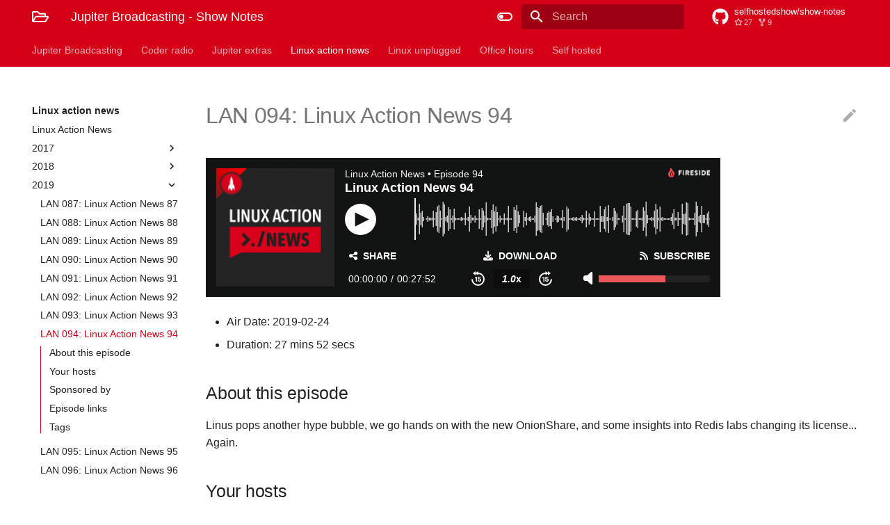

--- FILE ---
content_type: text/html
request_url: https://notes.jupiterbroadcasting.com/linux-action-news/2019/episode-094/
body_size: 41724
content:

<!doctype html>
<html lang="en" class="no-js">
  <head>
    
      <meta charset="utf-8">
      <meta name="viewport" content="width=device-width,initial-scale=1">
      
      
      
      
        <link rel="canonical" href="https://notes.jupiterbroadcasting.com/linux-action-news/2019/episode-094/">
      
      <link rel="icon" href="../../../assets/images/favicon.png">
      <meta name="generator" content="mkdocs-1.2.2, mkdocs-material-7.2.8">
    
    
      
        <title>LAN 094: Linux Action News 94 - Jupiter Broadcasting - Show Notes</title>
      
    
    
      <link rel="stylesheet" href="../../../assets/stylesheets/main.92558b1b.min.css">
      
        
        <link rel="stylesheet" href="../../../assets/stylesheets/palette.3f5d1f46.min.css">
        
      
    
    
    
      
        
        <link rel="preconnect" href="https://fonts.gstatic.com" crossorigin>
        <link rel="stylesheet" href="https://fonts.googleapis.com/css?family=:300,400,400i,700%7CJet+Brains+Mono&display=fallback">
        <style>:root{--md-text-font-family:"";--md-code-font-family:"Jet Brains Mono"}</style>
      
    
    
    
      <link rel="stylesheet" href="/show-themes.css">
    
    
      


    
    
  </head>
  
  
    
    
      
    
    
    
    
    <body dir="ltr" data-md-color-scheme="light" data-md-color-primary="light-blue" data-md-color-accent="white">
  
    
    <script>function __prefix(e){return new URL("../../..",location).pathname+"."+e}function __get(e,t=localStorage){return JSON.parse(t.getItem(__prefix(e)))}</script>
    
      <script>var palette=__get("__palette");if(null!==palette&&"object"==typeof palette.color)for(var key in palette.color)document.body.setAttribute("data-md-color-"+key,palette.color[key])</script>
    
    <input class="md-toggle" data-md-toggle="drawer" type="checkbox" id="__drawer" autocomplete="off">
    <input class="md-toggle" data-md-toggle="search" type="checkbox" id="__search" autocomplete="off">
    <label class="md-overlay" for="__drawer"></label>
    <div data-md-component="skip">
      
        
        <a href="#lan-094-linux-action-news-94" class="md-skip">
          Skip to content
        </a>
      
    </div>
    <div data-md-component="announce">
      
    </div>
    
      <header class="md-header" data-md-component="header">
  <nav class="md-header__inner md-grid" aria-label="Header">
    <a href="../../.." title="Jupiter Broadcasting - Show Notes" class="md-header__button md-logo" aria-label="Jupiter Broadcasting - Show Notes" data-md-component="logo">
      
  
  <svg xmlns="http://www.w3.org/2000/svg" viewBox="0 0 576 512"><path d="M527.9 224H480v-48c0-26.5-21.5-48-48-48H272l-64-64H48C21.5 64 0 85.5 0 112v288c0 26.5 21.5 48 48 48h400c16.5 0 31.9-8.5 40.7-22.6l79.9-128c20-31.9-3-73.4-40.7-73.4zM48 118c0-3.3 2.7-6 6-6h134.1l64 64H426c3.3 0 6 2.7 6 6v42H152c-16.8 0-32.4 8.8-41.1 23.2L48 351.4zm400 282H72l77.2-128H528z"/></svg>

    </a>
    <label class="md-header__button md-icon" for="__drawer">
      <svg xmlns="http://www.w3.org/2000/svg" viewBox="0 0 24 24"><path d="M3 6h18v2H3V6m0 5h18v2H3v-2m0 5h18v2H3v-2z"/></svg>
    </label>
    <div class="md-header__title" data-md-component="header-title">
      <div class="md-header__ellipsis">
        <div class="md-header__topic">
          <span class="md-ellipsis">
            Jupiter Broadcasting - Show Notes
          </span>
        </div>
        <div class="md-header__topic" data-md-component="header-topic">
          <span class="md-ellipsis">
            
              LAN 094: Linux Action News 94
            
          </span>
        </div>
      </div>
    </div>
    
      <form class="md-header__option" data-md-component="palette">
        
          
          
          <input class="md-option" data-md-color-media="(prefers-color-scheme: light)" data-md-color-scheme="light" data-md-color-primary="light-blue" data-md-color-accent="white"  aria-label="Embrace the dark side"  type="radio" name="__palette" id="__palette_1">
          
            <label class="md-header__button md-icon" title="Embrace the dark side" for="__palette_2" hidden>
              <svg xmlns="http://www.w3.org/2000/svg" viewBox="0 0 24 24"><path d="M17 6H7c-3.31 0-6 2.69-6 6s2.69 6 6 6h10c3.31 0 6-2.69 6-6s-2.69-6-6-6zm0 10H7c-2.21 0-4-1.79-4-4s1.79-4 4-4h10c2.21 0 4 1.79 4 4s-1.79 4-4 4zM7 9c-1.66 0-3 1.34-3 3s1.34 3 3 3 3-1.34 3-3-1.34-3-3-3z"/></svg>
            </label>
          
        
          
          
          <input class="md-option" data-md-color-media="(prefers-color-scheme: dark)" data-md-color-scheme="slate" data-md-color-primary="light-blue" data-md-color-accent="white"  aria-label="Switch to light mode"  type="radio" name="__palette" id="__palette_2">
          
            <label class="md-header__button md-icon" title="Switch to light mode" for="__palette_1" hidden>
              <svg xmlns="http://www.w3.org/2000/svg" viewBox="0 0 24 24"><path d="M17 7H7a5 5 0 0 0-5 5 5 5 0 0 0 5 5h10a5 5 0 0 0 5-5 5 5 0 0 0-5-5m0 8a3 3 0 0 1-3-3 3 3 0 0 1 3-3 3 3 0 0 1 3 3 3 3 0 0 1-3 3z"/></svg>
            </label>
          
        
      </form>
    
    
    
      <label class="md-header__button md-icon" for="__search">
        <svg xmlns="http://www.w3.org/2000/svg" viewBox="0 0 24 24"><path d="M9.5 3A6.5 6.5 0 0 1 16 9.5c0 1.61-.59 3.09-1.56 4.23l.27.27h.79l5 5-1.5 1.5-5-5v-.79l-.27-.27A6.516 6.516 0 0 1 9.5 16 6.5 6.5 0 0 1 3 9.5 6.5 6.5 0 0 1 9.5 3m0 2C7 5 5 7 5 9.5S7 14 9.5 14 14 12 14 9.5 12 5 9.5 5z"/></svg>
      </label>
      
<div class="md-search" data-md-component="search" role="dialog">
  <label class="md-search__overlay" for="__search"></label>
  <div class="md-search__inner" role="search">
    <form class="md-search__form" name="search">
      <input type="text" class="md-search__input" name="query" aria-label="Search" placeholder="Search" autocapitalize="off" autocorrect="off" autocomplete="off" spellcheck="false" data-md-component="search-query" required>
      <label class="md-search__icon md-icon" for="__search">
        <svg xmlns="http://www.w3.org/2000/svg" viewBox="0 0 24 24"><path d="M9.5 3A6.5 6.5 0 0 1 16 9.5c0 1.61-.59 3.09-1.56 4.23l.27.27h.79l5 5-1.5 1.5-5-5v-.79l-.27-.27A6.516 6.516 0 0 1 9.5 16 6.5 6.5 0 0 1 3 9.5 6.5 6.5 0 0 1 9.5 3m0 2C7 5 5 7 5 9.5S7 14 9.5 14 14 12 14 9.5 12 5 9.5 5z"/></svg>
        <svg xmlns="http://www.w3.org/2000/svg" viewBox="0 0 24 24"><path d="M20 11v2H8l5.5 5.5-1.42 1.42L4.16 12l7.92-7.92L13.5 5.5 8 11h12z"/></svg>
      </label>
      <nav class="md-search__options" aria-label="Search">
        
          <a href="javascript:void(0)" class="md-search__icon md-icon" aria-label="Share" data-clipboard data-clipboard-text="" data-md-component="search-share" tabindex="-1">
            <svg xmlns="http://www.w3.org/2000/svg" viewBox="0 0 24 24"><path d="M18 16.08c-.76 0-1.44.3-1.96.77L8.91 12.7c.05-.23.09-.46.09-.7 0-.24-.04-.47-.09-.7l7.05-4.11c.54.5 1.25.81 2.04.81a3 3 0 0 0 3-3 3 3 0 0 0-3-3 3 3 0 0 0-3 3c0 .24.04.47.09.7L8.04 9.81C7.5 9.31 6.79 9 6 9a3 3 0 0 0-3 3 3 3 0 0 0 3 3c.79 0 1.5-.31 2.04-.81l7.12 4.15c-.05.21-.08.43-.08.66 0 1.61 1.31 2.91 2.92 2.91 1.61 0 2.92-1.3 2.92-2.91A2.92 2.92 0 0 0 18 16.08z"/></svg>
          </a>
        
        <button type="reset" class="md-search__icon md-icon" aria-label="Clear" tabindex="-1">
          <svg xmlns="http://www.w3.org/2000/svg" viewBox="0 0 24 24"><path d="M19 6.41 17.59 5 12 10.59 6.41 5 5 6.41 10.59 12 5 17.59 6.41 19 12 13.41 17.59 19 19 17.59 13.41 12 19 6.41z"/></svg>
        </button>
      </nav>
      
    </form>
    <div class="md-search__output">
      <div class="md-search__scrollwrap" data-md-scrollfix>
        <div class="md-search-result" data-md-component="search-result">
          <div class="md-search-result__meta">
            Initializing search
          </div>
          <ol class="md-search-result__list"></ol>
        </div>
      </div>
    </div>
  </div>
</div>
    
    
      <div class="md-header__source">
        
<a href="https://github.com/selfhostedshow/show-notes/" title="Go to repository" class="md-source" data-md-component="source">
  <div class="md-source__icon md-icon">
    
    <svg xmlns="http://www.w3.org/2000/svg" viewBox="0 0 496 512"><path d="M165.9 397.4c0 2-2.3 3.6-5.2 3.6-3.3.3-5.6-1.3-5.6-3.6 0-2 2.3-3.6 5.2-3.6 3-.3 5.6 1.3 5.6 3.6zm-31.1-4.5c-.7 2 1.3 4.3 4.3 4.9 2.6 1 5.6 0 6.2-2s-1.3-4.3-4.3-5.2c-2.6-.7-5.5.3-6.2 2.3zm44.2-1.7c-2.9.7-4.9 2.6-4.6 4.9.3 2 2.9 3.3 5.9 2.6 2.9-.7 4.9-2.6 4.6-4.6-.3-1.9-3-3.2-5.9-2.9zM244.8 8C106.1 8 0 113.3 0 252c0 110.9 69.8 205.8 169.5 239.2 12.8 2.3 17.3-5.6 17.3-12.1 0-6.2-.3-40.4-.3-61.4 0 0-70 15-84.7-29.8 0 0-11.4-29.1-27.8-36.6 0 0-22.9-15.7 1.6-15.4 0 0 24.9 2 38.6 25.8 21.9 38.6 58.6 27.5 72.9 20.9 2.3-16 8.8-27.1 16-33.7-55.9-6.2-112.3-14.3-112.3-110.5 0-27.5 7.6-41.3 23.6-58.9-2.6-6.5-11.1-33.3 2.6-67.9 20.9-6.5 69 27 69 27 20-5.6 41.5-8.5 62.8-8.5s42.8 2.9 62.8 8.5c0 0 48.1-33.6 69-27 13.7 34.7 5.2 61.4 2.6 67.9 16 17.7 25.8 31.5 25.8 58.9 0 96.5-58.9 104.2-114.8 110.5 9.2 7.9 17 22.9 17 46.4 0 33.7-.3 75.4-.3 83.6 0 6.5 4.6 14.4 17.3 12.1C428.2 457.8 496 362.9 496 252 496 113.3 383.5 8 244.8 8zM97.2 352.9c-1.3 1-1 3.3.7 5.2 1.6 1.6 3.9 2.3 5.2 1 1.3-1 1-3.3-.7-5.2-1.6-1.6-3.9-2.3-5.2-1zm-10.8-8.1c-.7 1.3.3 2.9 2.3 3.9 1.6 1 3.6.7 4.3-.7.7-1.3-.3-2.9-2.3-3.9-2-.6-3.6-.3-4.3.7zm32.4 35.6c-1.6 1.3-1 4.3 1.3 6.2 2.3 2.3 5.2 2.6 6.5 1 1.3-1.3.7-4.3-1.3-6.2-2.2-2.3-5.2-2.6-6.5-1zm-11.4-14.7c-1.6 1-1.6 3.6 0 5.9 1.6 2.3 4.3 3.3 5.6 2.3 1.6-1.3 1.6-3.9 0-6.2-1.4-2.3-4-3.3-5.6-2z"/></svg>
  </div>
  <div class="md-source__repository">
    selfhostedshow/show-notes
  </div>
</a>
      </div>
    
  </nav>
</header>
    
    <div class="md-container" data-md-component="container">
      
      
        
          
<nav class="md-tabs" aria-label="Tabs" data-md-component="tabs">
  <div class="md-tabs__inner md-grid">
    <ul class="md-tabs__list">
      
        
  
  


  <li class="md-tabs__item">
    <a href="../../.." class="md-tabs__link">
      Jupiter Broadcasting
    </a>
  </li>

      
        
  
  


  
  
  
    <li class="md-tabs__item">
      <a href="../../../coder-radio/" class="md-tabs__link">
        Coder radio
      </a>
    </li>
  

      
        
  
  


  
  
  
    <li class="md-tabs__item">
      <a href="../../../jupiter-extras/" class="md-tabs__link">
        Jupiter extras
      </a>
    </li>
  

      
        
  
  
    
  


  
  
  
    <li class="md-tabs__item">
      <a href="../../" class="md-tabs__link md-tabs__link--active">
        Linux action news
      </a>
    </li>
  

      
        
  
  


  
  
  
    <li class="md-tabs__item">
      <a href="../../../linux-unplugged/" class="md-tabs__link">
        Linux unplugged
      </a>
    </li>
  

      
        
  
  


  
  
  
    <li class="md-tabs__item">
      <a href="../../../office-hours/" class="md-tabs__link">
        Office hours
      </a>
    </li>
  

      
        
  
  


  
  
  
    <li class="md-tabs__item">
      <a href="../../../self-hosted/" class="md-tabs__link">
        Self hosted
      </a>
    </li>
  

      
    </ul>
  </div>
</nav>
        
      
      <main class="md-main" data-md-component="main">
        <div class="md-main__inner md-grid">
          
            
              
              <div class="md-sidebar md-sidebar--primary" data-md-component="sidebar" data-md-type="navigation" >
                <div class="md-sidebar__scrollwrap">
                  <div class="md-sidebar__inner">
                    

  


  

<nav class="md-nav md-nav--primary md-nav--lifted md-nav--integrated" aria-label="Navigation" data-md-level="0">
  <label class="md-nav__title" for="__drawer">
    <a href="../../.." title="Jupiter Broadcasting - Show Notes" class="md-nav__button md-logo" aria-label="Jupiter Broadcasting - Show Notes" data-md-component="logo">
      
  
  <svg xmlns="http://www.w3.org/2000/svg" viewBox="0 0 576 512"><path d="M527.9 224H480v-48c0-26.5-21.5-48-48-48H272l-64-64H48C21.5 64 0 85.5 0 112v288c0 26.5 21.5 48 48 48h400c16.5 0 31.9-8.5 40.7-22.6l79.9-128c20-31.9-3-73.4-40.7-73.4zM48 118c0-3.3 2.7-6 6-6h134.1l64 64H426c3.3 0 6 2.7 6 6v42H152c-16.8 0-32.4 8.8-41.1 23.2L48 351.4zm400 282H72l77.2-128H528z"/></svg>

    </a>
    Jupiter Broadcasting - Show Notes
  </label>
  
    <div class="md-nav__source">
      
<a href="https://github.com/selfhostedshow/show-notes/" title="Go to repository" class="md-source" data-md-component="source">
  <div class="md-source__icon md-icon">
    
    <svg xmlns="http://www.w3.org/2000/svg" viewBox="0 0 496 512"><path d="M165.9 397.4c0 2-2.3 3.6-5.2 3.6-3.3.3-5.6-1.3-5.6-3.6 0-2 2.3-3.6 5.2-3.6 3-.3 5.6 1.3 5.6 3.6zm-31.1-4.5c-.7 2 1.3 4.3 4.3 4.9 2.6 1 5.6 0 6.2-2s-1.3-4.3-4.3-5.2c-2.6-.7-5.5.3-6.2 2.3zm44.2-1.7c-2.9.7-4.9 2.6-4.6 4.9.3 2 2.9 3.3 5.9 2.6 2.9-.7 4.9-2.6 4.6-4.6-.3-1.9-3-3.2-5.9-2.9zM244.8 8C106.1 8 0 113.3 0 252c0 110.9 69.8 205.8 169.5 239.2 12.8 2.3 17.3-5.6 17.3-12.1 0-6.2-.3-40.4-.3-61.4 0 0-70 15-84.7-29.8 0 0-11.4-29.1-27.8-36.6 0 0-22.9-15.7 1.6-15.4 0 0 24.9 2 38.6 25.8 21.9 38.6 58.6 27.5 72.9 20.9 2.3-16 8.8-27.1 16-33.7-55.9-6.2-112.3-14.3-112.3-110.5 0-27.5 7.6-41.3 23.6-58.9-2.6-6.5-11.1-33.3 2.6-67.9 20.9-6.5 69 27 69 27 20-5.6 41.5-8.5 62.8-8.5s42.8 2.9 62.8 8.5c0 0 48.1-33.6 69-27 13.7 34.7 5.2 61.4 2.6 67.9 16 17.7 25.8 31.5 25.8 58.9 0 96.5-58.9 104.2-114.8 110.5 9.2 7.9 17 22.9 17 46.4 0 33.7-.3 75.4-.3 83.6 0 6.5 4.6 14.4 17.3 12.1C428.2 457.8 496 362.9 496 252 496 113.3 383.5 8 244.8 8zM97.2 352.9c-1.3 1-1 3.3.7 5.2 1.6 1.6 3.9 2.3 5.2 1 1.3-1 1-3.3-.7-5.2-1.6-1.6-3.9-2.3-5.2-1zm-10.8-8.1c-.7 1.3.3 2.9 2.3 3.9 1.6 1 3.6.7 4.3-.7.7-1.3-.3-2.9-2.3-3.9-2-.6-3.6-.3-4.3.7zm32.4 35.6c-1.6 1.3-1 4.3 1.3 6.2 2.3 2.3 5.2 2.6 6.5 1 1.3-1.3.7-4.3-1.3-6.2-2.2-2.3-5.2-2.6-6.5-1zm-11.4-14.7c-1.6 1-1.6 3.6 0 5.9 1.6 2.3 4.3 3.3 5.6 2.3 1.6-1.3 1.6-3.9 0-6.2-1.4-2.3-4-3.3-5.6-2z"/></svg>
  </div>
  <div class="md-source__repository">
    selfhostedshow/show-notes
  </div>
</a>
    </div>
  
  <ul class="md-nav__list" data-md-scrollfix>
    
      
      
      

  
  
  
    <li class="md-nav__item">
      <a href="../../.." class="md-nav__link">
        Jupiter Broadcasting
      </a>
    </li>
  

    
      
      
      

  
  
  
    
    <li class="md-nav__item md-nav__item--nested">
      
      
        <input class="md-nav__toggle md-toggle" data-md-toggle="__nav_2" type="checkbox" id="__nav_2" >
      
      <label class="md-nav__link" for="__nav_2">
        Coder radio
        <span class="md-nav__icon md-icon"></span>
      </label>
      <nav class="md-nav" aria-label="Coder radio" data-md-level="1">
        <label class="md-nav__title" for="__nav_2">
          <span class="md-nav__icon md-icon"></span>
          Coder radio
        </label>
        <ul class="md-nav__list" data-md-scrollfix>
          
            
  
  
  
    <li class="md-nav__item">
      <a href="../../../coder-radio/" class="md-nav__link">
        Coder Radio
      </a>
    </li>
  

          
            
  
  
  
    
    <li class="md-nav__item md-nav__item--nested">
      
      
        <input class="md-nav__toggle md-toggle" data-md-toggle="__nav_2_2" type="checkbox" id="__nav_2_2" >
      
      <label class="md-nav__link" for="__nav_2_2">
        2013
        <span class="md-nav__icon md-icon"></span>
      </label>
      <nav class="md-nav" aria-label="2013" data-md-level="2">
        <label class="md-nav__title" for="__nav_2_2">
          <span class="md-nav__icon md-icon"></span>
          2013
        </label>
        <ul class="md-nav__list" data-md-scrollfix>
          
            
  
  
  
    <li class="md-nav__item">
      <a href="../../../coder-radio/2013/episode-055/" class="md-nav__link">
        CR 055: Software Exorcism
      </a>
    </li>
  

          
            
  
  
  
    <li class="md-nav__item">
      <a href="../../../coder-radio/2013/episode-056/" class="md-nav__link">
        CR 056: Microsoft’s in a Funk
      </a>
    </li>
  

          
            
  
  
  
    <li class="md-nav__item">
      <a href="../../../coder-radio/2013/episode-057/" class="md-nav__link">
        CR 057: The Dev Jungle
      </a>
    </li>
  

          
            
  
  
  
    <li class="md-nav__item">
      <a href="../../../coder-radio/2013/episode-058/" class="md-nav__link">
        CR 058: The 56k Solution
      </a>
    </li>
  

          
            
  
  
  
    <li class="md-nav__item">
      <a href="../../../coder-radio/2013/episode-059/" class="md-nav__link">
        CR 059: Sour Apple
      </a>
    </li>
  

          
            
  
  
  
    <li class="md-nav__item">
      <a href="../../../coder-radio/2013/episode-060/" class="md-nav__link">
        CR 060: Call In 2.0
      </a>
    </li>
  

          
            
  
  
  
    <li class="md-nav__item">
      <a href="../../../coder-radio/2013/episode-061/" class="md-nav__link">
        CR 061: Office Hours
      </a>
    </li>
  

          
            
  
  
  
    <li class="md-nav__item">
      <a href="../../../coder-radio/2013/episode-062/" class="md-nav__link">
        CR 062: FizzBuzzed!
      </a>
    </li>
  

          
            
  
  
  
    <li class="md-nav__item">
      <a href="../../../coder-radio/2013/episode-063/" class="md-nav__link">
        CR 063: Mozilla Persona
      </a>
    </li>
  

          
            
  
  
  
    <li class="md-nav__item">
      <a href="../../../coder-radio/2013/episode-064/" class="md-nav__link">
        CR 064: Bye Bye Ballmer
      </a>
    </li>
  

          
            
  
  
  
    <li class="md-nav__item">
      <a href="../../../coder-radio/2013/episode-065/" class="md-nav__link">
        CR 065: Love’s Labor Lost
      </a>
    </li>
  

          
            
  
  
  
    <li class="md-nav__item">
      <a href="../../../coder-radio/2013/episode-066/" class="md-nav__link">
        CR 066: Docker All The Things
      </a>
    </li>
  

          
            
  
  
  
    <li class="md-nav__item">
      <a href="../../../coder-radio/2013/episode-067/" class="md-nav__link">
        CR 067: Blazing 7
      </a>
    </li>
  

          
            
  
  
  
    <li class="md-nav__item">
      <a href="../../../coder-radio/2013/episode-068/" class="md-nav__link">
        CR 068: ASP.Magic
      </a>
    </li>
  

          
            
  
  
  
    <li class="md-nav__item">
      <a href="../../../coder-radio/2013/episode-069/" class="md-nav__link">
        CR 069: With Apologies to Texas
      </a>
    </li>
  

          
            
  
  
  
    <li class="md-nav__item">
      <a href="../../../coder-radio/2013/episode-070/" class="md-nav__link">
        CR 070: Toolchain Transitions
      </a>
    </li>
  

          
            
  
  
  
    <li class="md-nav__item">
      <a href="../../../coder-radio/2013/episode-071/" class="md-nav__link">
        CR 071: Betting on Linux
      </a>
    </li>
  

          
            
  
  
  
    <li class="md-nav__item">
      <a href="../../../coder-radio/2013/episode-072/" class="md-nav__link">
        CR 072: Relatively Laid Out
      </a>
    </li>
  

          
            
  
  
  
    <li class="md-nav__item">
      <a href="../../../coder-radio/2013/episode-073/" class="md-nav__link">
        CR 073: Baby Got Backend
      </a>
    </li>
  

          
            
  
  
  
    <li class="md-nav__item">
      <a href="../../../coder-radio/2013/episode-074/" class="md-nav__link">
        CR 074: Justifying Java
      </a>
    </li>
  

          
            
  
  
  
    <li class="md-nav__item">
      <a href="../../../coder-radio/2013/episode-075/" class="md-nav__link">
        CR 075: Deploying the Haterade
      </a>
    </li>
  

          
            
  
  
  
    <li class="md-nav__item">
      <a href="../../../coder-radio/2013/episode-076/" class="md-nav__link">
        CR 076: Burned by Agile
      </a>
    </li>
  

          
            
  
  
  
    <li class="md-nav__item">
      <a href="../../../coder-radio/2013/episode-077/" class="md-nav__link">
        CR 077: The Big Xbone
      </a>
    </li>
  

          
            
  
  
  
    <li class="md-nav__item">
      <a href="../../../coder-radio/2013/episode-078/" class="md-nav__link">
        CR 078: Code Your Enthusiasm
      </a>
    </li>
  

          
            
  
  
  
    <li class="md-nav__item">
      <a href="../../../coder-radio/2013/episode-079/" class="md-nav__link">
        CR 079: Two French Presses
      </a>
    </li>
  

          
            
  
  
  
    <li class="md-nav__item">
      <a href="../../../coder-radio/2013/episode-080/" class="md-nav__link">
        CR 080: The SteamOS Conspiracy
      </a>
    </li>
  

          
            
  
  
  
    <li class="md-nav__item">
      <a href="../../../coder-radio/2013/episode-081/" class="md-nav__link">
        CR 081: The Freelancer Dilemma
      </a>
    </li>
  

          
            
  
  
  
    <li class="md-nav__item">
      <a href="../../../coder-radio/2013/episode-082/" class="md-nav__link">
        CR 082: Coding Transitions
      </a>
    </li>
  

          
        </ul>
      </nav>
    </li>
  

          
            
  
  
  
    
    <li class="md-nav__item md-nav__item--nested">
      
      
        <input class="md-nav__toggle md-toggle" data-md-toggle="__nav_2_3" type="checkbox" id="__nav_2_3" >
      
      <label class="md-nav__link" for="__nav_2_3">
        2014
        <span class="md-nav__icon md-icon"></span>
      </label>
      <nav class="md-nav" aria-label="2014" data-md-level="2">
        <label class="md-nav__title" for="__nav_2_3">
          <span class="md-nav__icon md-icon"></span>
          2014
        </label>
        <ul class="md-nav__list" data-md-scrollfix>
          
            
  
  
  
    <li class="md-nav__item">
      <a href="../../../coder-radio/2014/episode-083/" class="md-nav__link">
        CR 083: It’s Java’s Year
      </a>
    </li>
  

          
            
  
  
  
    <li class="md-nav__item">
      <a href="../../../coder-radio/2014/episode-084/" class="md-nav__link">
        CR 084: Ops vs Dev
      </a>
    </li>
  

          
            
  
  
  
    <li class="md-nav__item">
      <a href="../../../coder-radio/2014/episode-085/" class="md-nav__link">
        CR 085: Backend Lockin
      </a>
    </li>
  

          
            
  
  
  
    <li class="md-nav__item">
      <a href="../../../coder-radio/2014/episode-086/" class="md-nav__link">
        CR 086: Myth of Magic Methodology
      </a>
    </li>
  

          
            
  
  
  
    <li class="md-nav__item">
      <a href="../../../coder-radio/2014/episode-087/" class="md-nav__link">
        CR 087: Waning Windows
      </a>
    </li>
  

          
            
  
  
  
    <li class="md-nav__item">
      <a href="../../../coder-radio/2014/episode-088/" class="md-nav__link">
        CR 088: Paper Cuts Deep
      </a>
    </li>
  

          
            
  
  
  
    <li class="md-nav__item">
      <a href="../../../coder-radio/2014/episode-089/" class="md-nav__link">
        CR 089: The Cost of Comments
      </a>
    </li>
  

          
            
  
  
  
    <li class="md-nav__item">
      <a href="../../../coder-radio/2014/episode-090/" class="md-nav__link">
        CR 090: Get Yourself Tested
      </a>
    </li>
  

          
            
  
  
  
    <li class="md-nav__item">
      <a href="../../../coder-radio/2014/episode-091/" class="md-nav__link">
        CR 091: Your Database is Slow
      </a>
    </li>
  

          
            
  
  
  
    <li class="md-nav__item">
      <a href="../../../coder-radio/2014/episode-092/" class="md-nav__link">
        CR 092: Persona Non Grata
      </a>
    </li>
  

          
            
  
  
  
    <li class="md-nav__item">
      <a href="../../../coder-radio/2014/episode-093/" class="md-nav__link">
        CR 093: Ruby off the Rails
      </a>
    </li>
  

          
            
  
  
  
    <li class="md-nav__item">
      <a href="../../../coder-radio/2014/episode-094/" class="md-nav__link">
        CR 094: Paranoid Android Developers
      </a>
    </li>
  

          
            
  
  
  
    <li class="md-nav__item">
      <a href="../../../coder-radio/2014/episode-095/" class="md-nav__link">
        CR 095: The Blame Game
      </a>
    </li>
  

          
            
  
  
  
    <li class="md-nav__item">
      <a href="../../../coder-radio/2014/episode-096/" class="md-nav__link">
        CR 096: MS Gadget 2.0
      </a>
    </li>
  

          
            
  
  
  
    <li class="md-nav__item">
      <a href="../../../coder-radio/2014/episode-097/" class="md-nav__link">
        CR 097: Open Source, Closed Wallets
      </a>
    </li>
  

          
            
  
  
  
    <li class="md-nav__item">
      <a href="../../../coder-radio/2014/episode-098/" class="md-nav__link">
        CR 098: Always Be Coding
      </a>
    </li>
  

          
            
  
  
  
    <li class="md-nav__item">
      <a href="../../../coder-radio/2014/episode-099/" class="md-nav__link">
        CR 099: Is That a Weave?
      </a>
    </li>
  

          
            
  
  
  
    <li class="md-nav__item">
      <a href="../../../coder-radio/2014/episode-100/" class="md-nav__link">
        CR 100: 0×64
      </a>
    </li>
  

          
            
  
  
  
    <li class="md-nav__item">
      <a href="../../../coder-radio/2014/episode-101/" class="md-nav__link">
        CR 101: Shields Up
      </a>
    </li>
  

          
            
  
  
  
    <li class="md-nav__item">
      <a href="../../../coder-radio/2014/episode-102/" class="md-nav__link">
        CR 102: Has Microsoft Lost It's Mojo?
      </a>
    </li>
  

          
            
  
  
  
    <li class="md-nav__item">
      <a href="../../../coder-radio/2014/episode-103/" class="md-nav__link">
        CR 103: WWDC Predictions 2014
      </a>
    </li>
  

          
            
  
  
  
    <li class="md-nav__item">
      <a href="../../../coder-radio/2014/episode-104/" class="md-nav__link">
        CR 104: Swift exit for Obj-C
      </a>
    </li>
  

          
            
  
  
  
    <li class="md-nav__item">
      <a href="../../../coder-radio/2014/episode-105/" class="md-nav__link">
        CR 105: The Problem with GitHub
      </a>
    </li>
  

          
            
  
  
  
    <li class="md-nav__item">
      <a href="../../../coder-radio/2014/episode-106/" class="md-nav__link">
        CR 106: Bathroom Marketing
      </a>
    </li>
  

          
            
  
  
  
    <li class="md-nav__item">
      <a href="../../../coder-radio/2014/episode-107/" class="md-nav__link">
        CR 107: New Hotness Exhaustion
      </a>
    </li>
  

          
            
  
  
  
    <li class="md-nav__item">
      <a href="../../../coder-radio/2014/episode-108/" class="md-nav__link">
        CR 108: Materially Excited
      </a>
    </li>
  

          
            
  
  
  
    <li class="md-nav__item">
      <a href="../../../coder-radio/2014/episode-109/" class="md-nav__link">
        CR 109: Go Big or Go Lean!
      </a>
    </li>
  

          
            
  
  
  
    <li class="md-nav__item">
      <a href="../../../coder-radio/2014/episode-110/" class="md-nav__link">
        CR 110: Manual Design
      </a>
    </li>
  

          
            
  
  
  
    <li class="md-nav__item">
      <a href="../../../coder-radio/2014/episode-111/" class="md-nav__link">
        CR 111: Microsoft's Culture Anchor
      </a>
    </li>
  

          
            
  
  
  
    <li class="md-nav__item">
      <a href="../../../coder-radio/2014/episode-112/" class="md-nav__link">
        CR 112: The Xamarin Solution
      </a>
    </li>
  

          
            
  
  
  
    <li class="md-nav__item">
      <a href="../../../coder-radio/2014/episode-113/" class="md-nav__link">
        CR 113: Corner of Shame
      </a>
    </li>
  

          
            
  
  
  
    <li class="md-nav__item">
      <a href="../../../coder-radio/2014/episode-114/" class="md-nav__link">
        CR 114: Contrarian Contracting
      </a>
    </li>
  

          
            
  
  
  
    <li class="md-nav__item">
      <a href="../../../coder-radio/2014/episode-115/" class="md-nav__link">
        CR 115: The Scripting Chronicles
      </a>
    </li>
  

          
            
  
  
  
    <li class="md-nav__item">
      <a href="../../../coder-radio/2014/episode-116/" class="md-nav__link">
        CR 116: DOM Be Gone
      </a>
    </li>
  

          
            
  
  
  
    <li class="md-nav__item">
      <a href="../../../coder-radio/2014/episode-117/" class="md-nav__link">
        CR 117: Fools Aren't Protected
      </a>
    </li>
  

          
            
  
  
  
    <li class="md-nav__item">
      <a href="../../../coder-radio/2014/episode-118/" class="md-nav__link">
        CR 118: Privacy is a Myth
      </a>
    </li>
  

          
            
  
  
  
    <li class="md-nav__item">
      <a href="../../../coder-radio/2014/episode-119/" class="md-nav__link">
        CR 119: Notch Escapes
      </a>
    </li>
  

          
            
  
  
  
    <li class="md-nav__item">
      <a href="../../../coder-radio/2014/episode-120/" class="md-nav__link">
        CR 120: Xamarin Sham
      </a>
    </li>
  

          
            
  
  
  
    <li class="md-nav__item">
      <a href="../../../coder-radio/2014/episode-121/" class="md-nav__link">
        CR 121: Doxing Developers
      </a>
    </li>
  

          
            
  
  
  
    <li class="md-nav__item">
      <a href="../../../coder-radio/2014/episode-122/" class="md-nav__link">
        CR 122: A Cult of Personality Tests
      </a>
    </li>
  

          
            
  
  
  
    <li class="md-nav__item">
      <a href="../../../coder-radio/2014/episode-123/" class="md-nav__link">
        CR 123: Coder Inquisition
      </a>
    </li>
  

          
            
  
  
  
    <li class="md-nav__item">
      <a href="../../../coder-radio/2014/episode-124/" class="md-nav__link">
        CR 124: Underwhelming Apple
      </a>
    </li>
  

          
            
  
  
  
    <li class="md-nav__item">
      <a href="../../../coder-radio/2014/episode-125/" class="md-nav__link">
        CR 125: Behind the Schemes
      </a>
    </li>
  

          
            
  
  
  
    <li class="md-nav__item">
      <a href="../../../coder-radio/2014/episode-126/" class="md-nav__link">
        CR 126: HTML5: Back To The Future
      </a>
    </li>
  

          
            
  
  
  
    <li class="md-nav__item">
      <a href="../../../coder-radio/2014/episode-127/" class="md-nav__link">
        CR 127: The Gorilla in the Stack
      </a>
    </li>
  

          
            
  
  
  
    <li class="md-nav__item">
      <a href="../../../coder-radio/2014/episode-128/" class="md-nav__link">
        CR 128: .NET’s Open Future
      </a>
    </li>
  

          
            
  
  
  
    <li class="md-nav__item">
      <a href="../../../coder-radio/2014/episode-129/" class="md-nav__link">
        CR 129: Google's Objective C
      </a>
    </li>
  

          
            
  
  
  
    <li class="md-nav__item">
      <a href="../../../coder-radio/2014/episode-130/" class="md-nav__link">
        CR 130: Get Back to the '50s
      </a>
    </li>
  

          
            
  
  
  
    <li class="md-nav__item">
      <a href="../../../coder-radio/2014/episode-131/" class="md-nav__link">
        CR 131: Dock Your Rocket
      </a>
    </li>
  

          
            
  
  
  
    <li class="md-nav__item">
      <a href="../../../coder-radio/2014/episode-132/" class="md-nav__link">
        CR 132: Git your Pizza
      </a>
    </li>
  

          
            
  
  
  
    <li class="md-nav__item">
      <a href="../../../coder-radio/2014/episode-133/" class="md-nav__link">
        CR 133: Best Of Coder Radio 2014
      </a>
    </li>
  

          
            
  
  
  
    <li class="md-nav__item">
      <a href="../../../coder-radio/2014/episode-134/" class="md-nav__link">
        CR 134: Fair And Balanced
      </a>
    </li>
  

          
        </ul>
      </nav>
    </li>
  

          
            
  
  
  
    
    <li class="md-nav__item md-nav__item--nested">
      
      
        <input class="md-nav__toggle md-toggle" data-md-toggle="__nav_2_4" type="checkbox" id="__nav_2_4" >
      
      <label class="md-nav__link" for="__nav_2_4">
        2015
        <span class="md-nav__icon md-icon"></span>
      </label>
      <nav class="md-nav" aria-label="2015" data-md-level="2">
        <label class="md-nav__title" for="__nav_2_4">
          <span class="md-nav__icon md-icon"></span>
          2015
        </label>
        <ul class="md-nav__list" data-md-scrollfix>
          
            
  
  
  
    <li class="md-nav__item">
      <a href="../../../coder-radio/2015/episode-135/" class="md-nav__link">
        CR 135: Macs Exodus
      </a>
    </li>
  

          
            
  
  
  
    <li class="md-nav__item">
      <a href="../../../coder-radio/2015/episode-136/" class="md-nav__link">
        CR 136: Ruby is not Perl
      </a>
    </li>
  

          
            
  
  
  
    <li class="md-nav__item">
      <a href="../../../coder-radio/2015/episode-137/" class="md-nav__link">
        CR 137: Monumental Android Failure
      </a>
    </li>
  

          
            
  
  
  
    <li class="md-nav__item">
      <a href="../../../coder-radio/2015/episode-138/" class="md-nav__link">
        CR 138: Deploy Like an Animal
      </a>
    </li>
  

          
            
  
  
  
    <li class="md-nav__item">
      <a href="../../../coder-radio/2015/episode-139/" class="md-nav__link">
        CR 139: Windows in the Pi
      </a>
    </li>
  

          
            
  
  
  
    <li class="md-nav__item">
      <a href="../../../coder-radio/2015/episode-140/" class="md-nav__link">
        CR 140: NOde
      </a>
    </li>
  

          
            
  
  
  
    <li class="md-nav__item">
      <a href="../../../coder-radio/2015/episode-141/" class="md-nav__link">
        CR 141: Retro Extravaganza
      </a>
    </li>
  

          
            
  
  
  
    <li class="md-nav__item">
      <a href="../../../coder-radio/2015/episode-142/" class="md-nav__link">
        CR 142: Accounts Percievable
      </a>
    </li>
  

          
            
  
  
  
    <li class="md-nav__item">
      <a href="../../../coder-radio/2015/episode-143/" class="md-nav__link">
        CR 143: Not My Problem
      </a>
    </li>
  

          
            
  
  
  
    <li class="md-nav__item">
      <a href="../../../coder-radio/2015/episode-144/" class="md-nav__link">
        CR 144: Apple Future vs Pebble Past
      </a>
    </li>
  

          
            
  
  
  
    <li class="md-nav__item">
      <a href="../../../coder-radio/2015/episode-145/" class="md-nav__link">
        CR 145: Why Mike's Disgusted by Android
      </a>
    </li>
  

          
            
  
  
  
    <li class="md-nav__item">
      <a href="../../../coder-radio/2015/episode-146/" class="md-nav__link">
        CR 146: Open Source as a Trap
      </a>
    </li>
  

          
            
  
  
  
    <li class="md-nav__item">
      <a href="../../../coder-radio/2015/episode-147/" class="md-nav__link">
        CR 147: The Sonic Philosophy
      </a>
    </li>
  

          
            
  
  
  
    <li class="md-nav__item">
      <a href="../../../coder-radio/2015/episode-148/" class="md-nav__link">
        CR 148: Magical Contract Bids
      </a>
    </li>
  

          
            
  
  
  
    <li class="md-nav__item">
      <a href="../../../coder-radio/2015/episode-149/" class="md-nav__link">
        CR 149: The Sociopath Code
      </a>
    </li>
  

          
            
  
  
  
    <li class="md-nav__item">
      <a href="../../../coder-radio/2015/episode-150/" class="md-nav__link">
        CR 150: Interview Gauntlets of Pain
      </a>
    </li>
  

          
            
  
  
  
    <li class="md-nav__item">
      <a href="../../../coder-radio/2015/episode-151/" class="md-nav__link">
        CR 151: Compromising Virtual Clouds
      </a>
    </li>
  

          
            
  
  
  
    <li class="md-nav__item">
      <a href="../../../coder-radio/2015/episode-152/" class="md-nav__link">
        CR 152: The Open Pivot
      </a>
    </li>
  

          
            
  
  
  
    <li class="md-nav__item">
      <a href="../../../coder-radio/2015/episode-153/" class="md-nav__link">
        CR 153: Bearded Buzzwords
      </a>
    </li>
  

          
            
  
  
  
    <li class="md-nav__item">
      <a href="../../../coder-radio/2015/episode-154/" class="md-nav__link">
        CR 154: Chrome Took My Memory!
      </a>
    </li>
  

          
            
  
  
  
    <li class="md-nav__item">
      <a href="../../../coder-radio/2015/episode-155/" class="md-nav__link">
        CR 155: Google's Brillo Pad
      </a>
    </li>
  

          
            
  
  
  
    <li class="md-nav__item">
      <a href="../../../coder-radio/2015/episode-156/" class="md-nav__link">
        CR 156: You're Gitting it Wrong
      </a>
    </li>
  

          
            
  
  
  
    <li class="md-nav__item">
      <a href="../../../coder-radio/2015/episode-157/" class="md-nav__link">
        CR 157: Ahoy, El Capitan!
      </a>
    </li>
  

          
            
  
  
  
    <li class="md-nav__item">
      <a href="../../../coder-radio/2015/episode-158/" class="md-nav__link">
        CR 158: Privileged Programmers
      </a>
    </li>
  

          
            
  
  
  
    <li class="md-nav__item">
      <a href="../../../coder-radio/2015/episode-159/" class="md-nav__link">
        CR 159: Hipster Tendencies
      </a>
    </li>
  

          
            
  
  
  
    <li class="md-nav__item">
      <a href="../../../coder-radio/2015/episode-160/" class="md-nav__link">
        CR 160: Developer Commodity
      </a>
    </li>
  

          
            
  
  
  
    <li class="md-nav__item">
      <a href="../../../coder-radio/2015/episode-161/" class="md-nav__link">
        CR 161: Good Guy Mike
      </a>
    </li>
  

          
            
  
  
  
    <li class="md-nav__item">
      <a href="../../../coder-radio/2015/episode-162/" class="md-nav__link">
        CR 162: Wandering in the Woods
      </a>
    </li>
  

          
            
  
  
  
    <li class="md-nav__item">
      <a href="../../../coder-radio/2015/episode-163/" class="md-nav__link">
        CR 163: Proprietary Stress Management
      </a>
    </li>
  

          
            
  
  
  
    <li class="md-nav__item">
      <a href="../../../coder-radio/2015/episode-164/" class="md-nav__link">
        CR 164: Conditional Swift Justice
      </a>
    </li>
  

          
            
  
  
  
    <li class="md-nav__item">
      <a href="../../../coder-radio/2015/episode-165/" class="md-nav__link">
        CR 165: .Net or .Not?
      </a>
    </li>
  

          
            
  
  
  
    <li class="md-nav__item">
      <a href="../../../coder-radio/2015/episode-166/" class="md-nav__link">
        CR 166: Hamburger Non-Helper
      </a>
    </li>
  

          
            
  
  
  
    <li class="md-nav__item">
      <a href="../../../coder-radio/2015/episode-167/" class="md-nav__link">
        CR 167: The Price Isn't Right
      </a>
    </li>
  

          
            
  
  
  
    <li class="md-nav__item">
      <a href="../../../coder-radio/2015/episode-168/" class="md-nav__link">
        CR 168: Template Driven Design
      </a>
    </li>
  

          
            
  
  
  
    <li class="md-nav__item">
      <a href="../../../coder-radio/2015/episode-169/" class="md-nav__link">
        CR 169: Subscription Lock-in
      </a>
    </li>
  

          
            
  
  
  
    <li class="md-nav__item">
      <a href="../../../coder-radio/2015/episode-170/" class="md-nav__link">
        CR 170: Apple Strokes The Tip
      </a>
    </li>
  

          
            
  
  
  
    <li class="md-nav__item">
      <a href="../../../coder-radio/2015/episode-171/" class="md-nav__link">
        CR 171: Coder Craftsmen
      </a>
    </li>
  

          
            
  
  
  
    <li class="md-nav__item">
      <a href="../../../coder-radio/2015/episode-172/" class="md-nav__link">
        CR 172: Advertising Cold War
      </a>
    </li>
  

          
            
  
  
  
    <li class="md-nav__item">
      <a href="../../../coder-radio/2015/episode-173/" class="md-nav__link">
        CR 173: Sun Setting on Java
      </a>
    </li>
  

          
            
  
  
  
    <li class="md-nav__item">
      <a href="../../../coder-radio/2015/episode-174/" class="md-nav__link">
        CR 174: Below the Surface
      </a>
    </li>
  

          
            
  
  
  
    <li class="md-nav__item">
      <a href="../../../coder-radio/2015/episode-175/" class="md-nav__link">
        CR 175: What The Zuck!
      </a>
    </li>
  

          
            
  
  
  
    <li class="md-nav__item">
      <a href="../../../coder-radio/2015/episode-176/" class="md-nav__link">
        CR 176: Material Matters
      </a>
    </li>
  

          
            
  
  
  
    <li class="md-nav__item">
      <a href="../../../coder-radio/2015/episode-177/" class="md-nav__link">
        CR 177: Coder Puppy Mills
      </a>
    </li>
  

          
            
  
  
  
    <li class="md-nav__item">
      <a href="../../../coder-radio/2015/episode-178/" class="md-nav__link">
        CR 178: Windows XP of the Net
      </a>
    </li>
  

          
            
  
  
  
    <li class="md-nav__item">
      <a href="../../../coder-radio/2015/episode-179/" class="md-nav__link">
        CR 179: I Came, I Saw, Ionic
      </a>
    </li>
  

          
            
  
  
  
    <li class="md-nav__item">
      <a href="../../../coder-radio/2015/episode-180/" class="md-nav__link">
        CR 180: Barkeep, Ionic, Please
      </a>
    </li>
  

          
            
  
  
  
    <li class="md-nav__item">
      <a href="../../../coder-radio/2015/episode-181/" class="md-nav__link">
        CR 181: Code a Little Deeper
      </a>
    </li>
  

          
            
  
  
  
    <li class="md-nav__item">
      <a href="../../../coder-radio/2015/episode-182/" class="md-nav__link">
        CR 182: Open Season on Swift
      </a>
    </li>
  

          
            
  
  
  
    <li class="md-nav__item">
      <a href="../../../coder-radio/2015/episode-183/" class="md-nav__link">
        CR 183: Android Instability
      </a>
    </li>
  

          
            
  
  
  
    <li class="md-nav__item">
      <a href="../../../coder-radio/2015/episode-184/" class="md-nav__link">
        CR 184: Mike’s Big Year
      </a>
    </li>
  

          
            
  
  
  
    <li class="md-nav__item">
      <a href="../../../coder-radio/2015/episode-185/" class="md-nav__link">
        CR 185: Predictive Coder
      </a>
    </li>
  

          
        </ul>
      </nav>
    </li>
  

          
            
  
  
  
    
    <li class="md-nav__item md-nav__item--nested">
      
      
        <input class="md-nav__toggle md-toggle" data-md-toggle="__nav_2_5" type="checkbox" id="__nav_2_5" >
      
      <label class="md-nav__link" for="__nav_2_5">
        2016
        <span class="md-nav__icon md-icon"></span>
      </label>
      <nav class="md-nav" aria-label="2016" data-md-level="2">
        <label class="md-nav__title" for="__nav_2_5">
          <span class="md-nav__icon md-icon"></span>
          2016
        </label>
        <ul class="md-nav__list" data-md-scrollfix>
          
            
  
  
  
    <li class="md-nav__item">
      <a href="../../../coder-radio/2016/episode-186/" class="md-nav__link">
        CR 186: Decision 2016: Native vs Hybrid
      </a>
    </li>
  

          
            
  
  
  
    <li class="md-nav__item">
      <a href="../../../coder-radio/2016/episode-187/" class="md-nav__link">
        CR 187: Slacking while Coding
      </a>
    </li>
  

          
            
  
  
  
    <li class="md-nav__item">
      <a href="../../../coder-radio/2016/episode-188/" class="md-nav__link">
        CR 188: Linux: Bug or Feature?
      </a>
    </li>
  

          
            
  
  
  
    <li class="md-nav__item">
      <a href="../../../coder-radio/2016/episode-189/" class="md-nav__link">
        CR 189: I'm OOPting Out
      </a>
    </li>
  

          
            
  
  
  
    <li class="md-nav__item">
      <a href="../../../coder-radio/2016/episode-190/" class="md-nav__link">
        CR 190: Death of the Freelancer
      </a>
    </li>
  

          
            
  
  
  
    <li class="md-nav__item">
      <a href="../../../coder-radio/2016/episode-191/" class="md-nav__link">
        CR 191: Parsing Your Options
      </a>
    </li>
  

          
            
  
  
  
    <li class="md-nav__item">
      <a href="../../../coder-radio/2016/episode-192/" class="md-nav__link">
        CR 192: Post Apocalyptic Linux Desktop
      </a>
    </li>
  

          
            
  
  
  
    <li class="md-nav__item">
      <a href="../../../coder-radio/2016/episode-193/" class="md-nav__link">
        CR 193: Big Blue's Swift Move
      </a>
    </li>
  

          
            
  
  
  
    <li class="md-nav__item">
      <a href="../../../coder-radio/2016/episode-194/" class="md-nav__link">
        CR 194: Xamarin through the Ages
      </a>
    </li>
  

          
            
  
  
  
    <li class="md-nav__item">
      <a href="../../../coder-radio/2016/episode-195/" class="md-nav__link">
        CR 195: The Xamarin Hand
      </a>
    </li>
  

          
            
  
  
  
    <li class="md-nav__item">
      <a href="../../../coder-radio/2016/episode-196/" class="md-nav__link">
        CR 196: Hybrid Hijinks
      </a>
    </li>
  

          
            
  
  
  
    <li class="md-nav__item">
      <a href="../../../coder-radio/2016/episode-197/" class="md-nav__link">
        CR 197: Rails Crazies React
      </a>
    </li>
  

          
            
  
  
  
    <li class="md-nav__item">
      <a href="../../../coder-radio/2016/episode-198/" class="md-nav__link">
        CR 198: Brave New Code
      </a>
    </li>
  

          
            
  
  
  
    <li class="md-nav__item">
      <a href="../../../coder-radio/2016/episode-199/" class="md-nav__link">
        CR 199: The Good Xamaritan
      </a>
    </li>
  

          
            
  
  
  
    <li class="md-nav__item">
      <a href="../../../coder-radio/2016/episode-200/" class="md-nav__link">
        CR 200: Bot Your Life
      </a>
    </li>
  

          
            
  
  
  
    <li class="md-nav__item">
      <a href="../../../coder-radio/2016/episode-201/" class="md-nav__link">
        CR 201: Tough Market
      </a>
    </li>
  

          
            
  
  
  
    <li class="md-nav__item">
      <a href="../../../coder-radio/2016/episode-202/" class="md-nav__link">
        CR 202: GO Swift Yourself
      </a>
    </li>
  

          
            
  
  
  
    <li class="md-nav__item">
      <a href="../../../coder-radio/2016/episode-203/" class="md-nav__link">
        CR 203: Go Go Golang
      </a>
    </li>
  

          
            
  
  
  
    <li class="md-nav__item">
      <a href="../../../coder-radio/2016/episode-204/" class="md-nav__link">
        CR 204: Revenge of the Swift
      </a>
    </li>
  

          
            
  
  
  
    <li class="md-nav__item">
      <a href="../../../coder-radio/2016/episode-205/" class="md-nav__link">
        CR 205: Git off the Rails
      </a>
    </li>
  

          
            
  
  
  
    <li class="md-nav__item">
      <a href="../../../coder-radio/2016/episode-206/" class="md-nav__link">
        CR 206: Fat Bottom APIs
      </a>
    </li>
  

          
            
  
  
  
    <li class="md-nav__item">
      <a href="../../../coder-radio/2016/episode-207/" class="md-nav__link">
        CR 207: AGILE: Too Big to Fail
      </a>
    </li>
  

          
            
  
  
  
    <li class="md-nav__item">
      <a href="../../../coder-radio/2016/episode-208/" class="md-nav__link">
        CR 208: Fair-use Frustrations
      </a>
    </li>
  

          
            
  
  
  
    <li class="md-nav__item">
      <a href="../../../coder-radio/2016/episode-209/" class="md-nav__link">
        CR 209: WWDC Hypercap
      </a>
    </li>
  

          
            
  
  
  
    <li class="md-nav__item">
      <a href="../../../coder-radio/2016/episode-210/" class="md-nav__link">
        CR 210: Productivity Theater
      </a>
    </li>
  

          
            
  
  
  
    <li class="md-nav__item">
      <a href="../../../coder-radio/2016/episode-211/" class="md-nav__link">
        CR 211: Ai Theater
      </a>
    </li>
  

          
            
  
  
  
    <li class="md-nav__item">
      <a href="../../../coder-radio/2016/episode-212/" class="md-nav__link">
        CR 212: Derailing Java
      </a>
    </li>
  

          
            
  
  
  
    <li class="md-nav__item">
      <a href="../../../coder-radio/2016/episode-213/" class="md-nav__link">
        CR 213: PokéCode
      </a>
    </li>
  

          
            
  
  
  
    <li class="md-nav__item">
      <a href="../../../coder-radio/2016/episode-214/" class="md-nav__link">
        CR 214: Make Coding Great Again
      </a>
    </li>
  

          
            
  
  
  
    <li class="md-nav__item">
      <a href="../../../coder-radio/2016/episode-215/" class="md-nav__link">
        CR 215: Real Life on the Ratel
      </a>
    </li>
  

          
            
  
  
  
    <li class="md-nav__item">
      <a href="../../../coder-radio/2016/episode-216/" class="md-nav__link">
        CR 216: Mismatch Patterns in Productivity
      </a>
    </li>
  

          
            
  
  
  
    <li class="md-nav__item">
      <a href="../../../coder-radio/2016/episode-217/" class="md-nav__link">
        CR 217: Botpocalypse Now
      </a>
    </li>
  

          
            
  
  
  
    <li class="md-nav__item">
      <a href="../../../coder-radio/2016/episode-218/" class="md-nav__link">
        CR 218: Agile Scapegoat
      </a>
    </li>
  

          
            
  
  
  
    <li class="md-nav__item">
      <a href="../../../coder-radio/2016/episode-219/" class="md-nav__link">
        CR 219: Dollar Store Quality
      </a>
    </li>
  

          
            
  
  
  
    <li class="md-nav__item">
      <a href="../../../coder-radio/2016/episode-220/" class="md-nav__link">
        CR 220: Docker Dumpster Fire
      </a>
    </li>
  

          
            
  
  
  
    <li class="md-nav__item">
      <a href="../../../coder-radio/2016/episode-221/" class="md-nav__link">
        CR 221: Bag of jQuery
      </a>
    </li>
  

          
            
  
  
  
    <li class="md-nav__item">
      <a href="../../../coder-radio/2016/episode-222/" class="md-nav__link">
        CR 222: Rusty Support
      </a>
    </li>
  

          
            
  
  
  
    <li class="md-nav__item">
      <a href="../../../coder-radio/2016/episode-223/" class="md-nav__link">
        CR 223: Get Swifty
      </a>
    </li>
  

          
            
  
  
  
    <li class="md-nav__item">
      <a href="../../../coder-radio/2016/episode-224/" class="md-nav__link">
        CR 224: Vaporware on the Server
      </a>
    </li>
  

          
            
  
  
  
    <li class="md-nav__item">
      <a href="../../../coder-radio/2016/episode-225/" class="md-nav__link">
        CR 225: The ROI of Things
      </a>
    </li>
  

          
            
  
  
  
    <li class="md-nav__item">
      <a href="../../../coder-radio/2016/episode-226/" class="md-nav__link">
        CR 226: Coder Profiling
      </a>
    </li>
  

          
            
  
  
  
    <li class="md-nav__item">
      <a href="../../../coder-radio/2016/episode-227/" class="md-nav__link">
        CR 227: Everybody's Keyboard Fighting
      </a>
    </li>
  

          
            
  
  
  
    <li class="md-nav__item">
      <a href="../../../coder-radio/2016/episode-228/" class="md-nav__link">
        CR 228: A Lemur Eats an Apple
      </a>
    </li>
  

          
            
  
  
  
    <li class="md-nav__item">
      <a href="../../../coder-radio/2016/episode-229/" class="md-nav__link">
        CR 229: Old Men Yell at Macbooks
      </a>
    </li>
  

          
            
  
  
  
    <li class="md-nav__item">
      <a href="../../../coder-radio/2016/episode-230/" class="md-nav__link">
        CR 230: Microsoft’s Public Shame
      </a>
    </li>
  

          
            
  
  
  
    <li class="md-nav__item">
      <a href="../../../coder-radio/2016/episode-231/" class="md-nav__link">
        CR 231: Scrum Burger
      </a>
    </li>
  

          
            
  
  
  
    <li class="md-nav__item">
      <a href="../../../coder-radio/2016/episode-232/" class="md-nav__link">
        CR 232: Minimal Functional Product
      </a>
    </li>
  

          
            
  
  
  
    <li class="md-nav__item">
      <a href="../../../coder-radio/2016/episode-233/" class="md-nav__link">
        CR 233: Stalker Box
      </a>
    </li>
  

          
            
  
  
  
    <li class="md-nav__item">
      <a href="../../../coder-radio/2016/episode-234/" class="md-nav__link">
        CR 234: Legend Of The Snow Leopard
      </a>
    </li>
  

          
            
  
  
  
    <li class="md-nav__item">
      <a href="../../../coder-radio/2016/episode-235/" class="md-nav__link">
        CR 235: Okay Google, Take Over the World
      </a>
    </li>
  

          
            
  
  
  
    <li class="md-nav__item">
      <a href="../../../coder-radio/2016/episode-236/" class="md-nav__link">
        CR 236: Refactoring 2016
      </a>
    </li>
  

          
            
  
  
  
    <li class="md-nav__item">
      <a href="../../../coder-radio/2016/episode-237/" class="md-nav__link">
        CR 237: Shuffling Code
      </a>
    </li>
  

          
        </ul>
      </nav>
    </li>
  

          
            
  
  
  
    
    <li class="md-nav__item md-nav__item--nested">
      
      
        <input class="md-nav__toggle md-toggle" data-md-toggle="__nav_2_6" type="checkbox" id="__nav_2_6" >
      
      <label class="md-nav__link" for="__nav_2_6">
        2017
        <span class="md-nav__icon md-icon"></span>
      </label>
      <nav class="md-nav" aria-label="2017" data-md-level="2">
        <label class="md-nav__title" for="__nav_2_6">
          <span class="md-nav__icon md-icon"></span>
          2017
        </label>
        <ul class="md-nav__list" data-md-scrollfix>
          
            
  
  
  
    <li class="md-nav__item">
      <a href="../../../coder-radio/2017/episode-238/" class="md-nav__link">
        CR 238: Undockered
      </a>
    </li>
  

          
            
  
  
  
    <li class="md-nav__item">
      <a href="../../../coder-radio/2017/episode-239/" class="md-nav__link">
        CR 239: Living in a Clamshell
      </a>
    </li>
  

          
            
  
  
  
    <li class="md-nav__item">
      <a href="../../../coder-radio/2017/episode-240/" class="md-nav__link">
        CR 240: Disillusioned NixBeards
      </a>
    </li>
  

          
            
  
  
  
    <li class="md-nav__item">
      <a href="../../../coder-radio/2017/episode-241/" class="md-nav__link">
        CR 241: Tricks of the Trade
      </a>
    </li>
  

          
            
  
  
  
    <li class="md-nav__item">
      <a href="../../../coder-radio/2017/episode-242/" class="md-nav__link">
        CR 242: Cowboy Code
      </a>
    </li>
  

          
            
  
  
  
    <li class="md-nav__item">
      <a href="../../../coder-radio/2017/episode-243/" class="md-nav__link">
        CR 243: iPad Shrinkage
      </a>
    </li>
  

          
            
  
  
  
    <li class="md-nav__item">
      <a href="../../../coder-radio/2017/episode-244/" class="md-nav__link">
        CR 244: Still Playing Mono
      </a>
    </li>
  

          
            
  
  
  
    <li class="md-nav__item">
      <a href="../../../coder-radio/2017/episode-245/" class="md-nav__link">
        CR 245: Java Rusts Over
      </a>
    </li>
  

          
            
  
  
  
    <li class="md-nav__item">
      <a href="../../../coder-radio/2017/episode-246/" class="md-nav__link">
        CR 246: Mozilla's Pocket Pick
      </a>
    </li>
  

          
            
  
  
  
    <li class="md-nav__item">
      <a href="../../../coder-radio/2017/episode-247/" class="md-nav__link">
        CR 247: Always Be Coding
      </a>
    </li>
  

          
            
  
  
  
    <li class="md-nav__item">
      <a href="../../../coder-radio/2017/episode-248/" class="md-nav__link">
        CR 248: Some WebAssembly Required
      </a>
    </li>
  

          
            
  
  
  
    <li class="md-nav__item">
      <a href="../../../coder-radio/2017/episode-249/" class="md-nav__link">
        CR 249: Just Some Tools
      </a>
    </li>
  

          
            
  
  
  
    <li class="md-nav__item">
      <a href="../../../coder-radio/2017/episode-250/" class="md-nav__link">
        CR 250: Captivated by Containers
      </a>
    </li>
  

          
            
  
  
  
    <li class="md-nav__item">
      <a href="../../../coder-radio/2017/episode-251/" class="md-nav__link">
        CR 251: Roadshow Special
      </a>
    </li>
  

          
            
  
  
  
    <li class="md-nav__item">
      <a href="../../../coder-radio/2017/episode-252/" class="md-nav__link">
        CR 252: DysFunctional
      </a>
    </li>
  

          
            
  
  
  
    <li class="md-nav__item">
      <a href="../../../coder-radio/2017/episode-253/" class="md-nav__link">
        CR 253: 4k of Sin
      </a>
    </li>
  

          
            
  
  
  
    <li class="md-nav__item">
      <a href="../../../coder-radio/2017/episode-254/" class="md-nav__link">
        CR 254: Riding the Whale
      </a>
    </li>
  

          
            
  
  
  
    <li class="md-nav__item">
      <a href="../../../coder-radio/2017/episode-255/" class="md-nav__link">
        CR 255: Moby’s Logs
      </a>
    </li>
  

          
            
  
  
  
    <li class="md-nav__item">
      <a href="../../../coder-radio/2017/episode-256/" class="md-nav__link">
        CR 256: Legalize Math
      </a>
    </li>
  

          
            
  
  
  
    <li class="md-nav__item">
      <a href="../../../coder-radio/2017/episode-257/" class="md-nav__link">
        CR 257: Kotlin, Swiftly
      </a>
    </li>
  

          
            
  
  
  
    <li class="md-nav__item">
      <a href="../../../coder-radio/2017/episode-258/" class="md-nav__link">
        CR 258: Bad Process SIGKILLs
      </a>
    </li>
  

          
            
  
  
  
    <li class="md-nav__item">
      <a href="../../../coder-radio/2017/episode-259/" class="md-nav__link">
        CR 259: Hi-Tech Lady Tubes
      </a>
    </li>
  

          
            
  
  
  
    <li class="md-nav__item">
      <a href="../../../coder-radio/2017/episode-260/" class="md-nav__link">
        CR 260: The WWDC17 Episode
      </a>
    </li>
  

          
            
  
  
  
    <li class="md-nav__item">
      <a href="../../../coder-radio/2017/episode-261/" class="md-nav__link">
        CR 261: Basic Bot
      </a>
    </li>
  

          
            
  
  
  
    <li class="md-nav__item">
      <a href="../../../coder-radio/2017/episode-262/" class="md-nav__link">
        CR 262: Summer of GitHub
      </a>
    </li>
  

          
            
  
  
  
    <li class="md-nav__item">
      <a href="../../../coder-radio/2017/episode-263/" class="md-nav__link">
        CR 263: The Guilty Bug
      </a>
    </li>
  

          
            
  
  
  
    <li class="md-nav__item">
      <a href="../../../coder-radio/2017/episode-264/" class="md-nav__link">
        CR 264: Toxic Licensing
      </a>
    </li>
  

          
            
  
  
  
    <li class="md-nav__item">
      <a href="../../../coder-radio/2017/episode-265/" class="md-nav__link">
        CR 265: Rented Windows Theory
      </a>
    </li>
  

          
            
  
  
  
    <li class="md-nav__item">
      <a href="../../../coder-radio/2017/episode-266/" class="md-nav__link">
        CR 266: Mike the Botter
      </a>
    </li>
  

          
            
  
  
  
    <li class="md-nav__item">
      <a href="../../../coder-radio/2017/episode-267/" class="md-nav__link">
        CR 267: Skills to Pay the Bills
      </a>
    </li>
  

          
            
  
  
  
    <li class="md-nav__item">
      <a href="../../../coder-radio/2017/episode-268/" class="md-nav__link">
        CR 268: Ask Alice
      </a>
    </li>
  

          
            
  
  
  
    <li class="md-nav__item">
      <a href="../../../coder-radio/2017/episode-269/" class="md-nav__link">
        CR 269: Clustered Pi
      </a>
    </li>
  

          
            
  
  
  
    <li class="md-nav__item">
      <a href="../../../coder-radio/2017/episode-270/" class="md-nav__link">
        CR 270: Daily Stand Up Myth
      </a>
    </li>
  

          
            
  
  
  
    <li class="md-nav__item">
      <a href="../../../coder-radio/2017/episode-271/" class="md-nav__link">
        CR 271: The Future is Serverless
      </a>
    </li>
  

          
            
  
  
  
    <li class="md-nav__item">
      <a href="../../../coder-radio/2017/episode-272/" class="md-nav__link">
        CR 272: The State of Stateless
      </a>
    </li>
  

          
            
  
  
  
    <li class="md-nav__item">
      <a href="../../../coder-radio/2017/episode-273/" class="md-nav__link">
        CR 273: A Hurricane of Feedback
      </a>
    </li>
  

          
            
  
  
  
    <li class="md-nav__item">
      <a href="../../../coder-radio/2017/episode-274/" class="md-nav__link">
        CR 274: No Love for Open Source
      </a>
    </li>
  

          
            
  
  
  
    <li class="md-nav__item">
      <a href="../../../coder-radio/2017/episode-275/" class="md-nav__link">
        CR 275: Reacting To React
      </a>
    </li>
  

          
            
  
  
  
    <li class="md-nav__item">
      <a href="../../../coder-radio/2017/episode-276/" class="md-nav__link">
        CR 276: Bite of the AR Apple
      </a>
    </li>
  

          
            
  
  
  
    <li class="md-nav__item">
      <a href="../../../coder-radio/2017/episode-277/" class="md-nav__link">
        CR 277: Elixir of My Soul
      </a>
    </li>
  

          
            
  
  
  
    <li class="md-nav__item">
      <a href="../../../coder-radio/2017/episode-278/" class="md-nav__link">
        CR 278: A New Kit for Home
      </a>
    </li>
  

          
            
  
  
  
    <li class="md-nav__item">
      <a href="../../../coder-radio/2017/episode-279/" class="md-nav__link">
        CR 279: Evolving Software Development
      </a>
    </li>
  

          
            
  
  
  
    <li class="md-nav__item">
      <a href="../../../coder-radio/2017/episode-280/" class="md-nav__link">
        CR 280: Mike Was Right
      </a>
    </li>
  

          
            
  
  
  
    <li class="md-nav__item">
      <a href="../../../coder-radio/2017/episode-281/" class="md-nav__link">
        CR 281: Selling the FLOSS
      </a>
    </li>
  

          
            
  
  
  
    <li class="md-nav__item">
      <a href="../../../coder-radio/2017/episode-282/" class="md-nav__link">
        CR 282: Ice Age
      </a>
    </li>
  

          
            
  
  
  
    <li class="md-nav__item">
      <a href="../../../coder-radio/2017/episode-283/" class="md-nav__link">
        CR 283: Back From the DevFest
      </a>
    </li>
  

          
            
  
  
  
    <li class="md-nav__item">
      <a href="../../../coder-radio/2017/episode-284/" class="md-nav__link">
        CR 284: Popping WebAssembly Hype
      </a>
    </li>
  

          
            
  
  
  
    <li class="md-nav__item">
      <a href="../../../coder-radio/2017/episode-285/" class="md-nav__link">
        CR 285: Windows 10, The Best Linux Yet?
      </a>
    </li>
  

          
            
  
  
  
    <li class="md-nav__item">
      <a href="../../../coder-radio/2017/episode-286/" class="md-nav__link">
        CR 286: Collateral User Damage
      </a>
    </li>
  

          
            
  
  
  
    <li class="md-nav__item">
      <a href="../../../coder-radio/2017/episode-287/" class="md-nav__link">
        CR 287: You Need a Barb
      </a>
    </li>
  

          
            
  
  
  
    <li class="md-nav__item">
      <a href="../../../coder-radio/2017/episode-288/" class="md-nav__link">
        CR 288: Mike’s New Ride
      </a>
    </li>
  

          
            
  
  
  
    <li class="md-nav__item">
      <a href="../../../coder-radio/2017/episode-289/" class="md-nav__link">
        CR 289: Apple Payday
      </a>
    </li>
  

          
        </ul>
      </nav>
    </li>
  

          
            
  
  
  
    
    <li class="md-nav__item md-nav__item--nested">
      
      
        <input class="md-nav__toggle md-toggle" data-md-toggle="__nav_2_7" type="checkbox" id="__nav_2_7" >
      
      <label class="md-nav__link" for="__nav_2_7">
        2018
        <span class="md-nav__icon md-icon"></span>
      </label>
      <nav class="md-nav" aria-label="2018" data-md-level="2">
        <label class="md-nav__title" for="__nav_2_7">
          <span class="md-nav__icon md-icon"></span>
          2018
        </label>
        <ul class="md-nav__list" data-md-scrollfix>
          
            
  
  
  
    <li class="md-nav__item">
      <a href="../../../coder-radio/2018/episode-290/" class="md-nav__link">
        CR 290: The Last Coder
      </a>
    </li>
  

          
            
  
  
  
    <li class="md-nav__item">
      <a href="../../../coder-radio/2018/episode-291/" class="md-nav__link">
        CR 291: Hey Google
      </a>
    </li>
  

          
            
  
  
  
    <li class="md-nav__item">
      <a href="../../../coder-radio/2018/episode-292/" class="md-nav__link">
        CR 292: Lint or Lament
      </a>
    </li>
  

          
            
  
  
  
    <li class="md-nav__item">
      <a href="../../../coder-radio/2018/episode-293/" class="md-nav__link">
        CR 293: The PowerShell Play
      </a>
    </li>
  

          
            
  
  
  
    <li class="md-nav__item">
      <a href="../../../coder-radio/2018/episode-294/" class="md-nav__link">
        CR 294: Escape Pod Machine
      </a>
    </li>
  

          
            
  
  
  
    <li class="md-nav__item">
      <a href="../../../coder-radio/2018/episode-295/" class="md-nav__link">
        CR 295: Green Fairies In Green Fields
      </a>
    </li>
  

          
            
  
  
  
    <li class="md-nav__item">
      <a href="../../../coder-radio/2018/episode-296/" class="md-nav__link">
        CR 296: Chris Goes to Microsoft
      </a>
    </li>
  

          
            
  
  
  
    <li class="md-nav__item">
      <a href="../../../coder-radio/2018/episode-297/" class="md-nav__link">
        CR 297: Lunch Break Coder
      </a>
    </li>
  

          
            
  
  
  
    <li class="md-nav__item">
      <a href="../../../coder-radio/2018/episode-298/" class="md-nav__link">
        CR 298: Niche Busters
      </a>
    </li>
  

          
            
  
  
  
    <li class="md-nav__item">
      <a href="../../../coder-radio/2018/episode-299/" class="md-nav__link">
        CR 299: Mike’s Wishlist
      </a>
    </li>
  

          
            
  
  
  
    <li class="md-nav__item">
      <a href="../../../coder-radio/2018/episode-300/" class="md-nav__link">
        CR 300: Developers Rule the World
      </a>
    </li>
  

          
            
  
  
  
    <li class="md-nav__item">
      <a href="../../../coder-radio/2018/episode-301/" class="md-nav__link">
        CR 301: Being David
      </a>
    </li>
  

          
            
  
  
  
    <li class="md-nav__item">
      <a href="../../../coder-radio/2018/episode-302/" class="md-nav__link">
        CR 302: Staring into Sun
      </a>
    </li>
  

          
            
  
  
  
    <li class="md-nav__item">
      <a href="../../../coder-radio/2018/episode-303/" class="md-nav__link">
        CR 303: Weapons of Mass Data
      </a>
    </li>
  

          
            
  
  
  
    <li class="md-nav__item">
      <a href="../../../coder-radio/2018/episode-304/" class="md-nav__link">
        CR 304: No Bad Guys Only Survivors
      </a>
    </li>
  

          
            
  
  
  
    <li class="md-nav__item">
      <a href="../../../coder-radio/2018/episode-305/" class="md-nav__link">
        CR 305: Perpetual Beta Tester
      </a>
    </li>
  

          
            
  
  
  
    <li class="md-nav__item">
      <a href="../../../coder-radio/2018/episode-306/" class="md-nav__link">
        CR 306: Progressive Webbie Things
      </a>
    </li>
  

          
            
  
  
  
    <li class="md-nav__item">
      <a href="../../../coder-radio/2018/episode-307/" class="md-nav__link">
        CR 307: System.Evolution
      </a>
    </li>
  

          
            
  
  
  
    <li class="md-nav__item">
      <a href="../../../coder-radio/2018/episode-308/" class="md-nav__link">
        CR 308: The Nicheing Down Fallacy
      </a>
    </li>
  

          
            
  
  
  
    <li class="md-nav__item">
      <a href="../../../coder-radio/2018/episode-309/" class="md-nav__link">
        CR 309: Best of Both Worlds
      </a>
    </li>
  

          
            
  
  
  
    <li class="md-nav__item">
      <a href="../../../coder-radio/2018/episode-310/" class="md-nav__link">
        CR 310: ECMATakeover
      </a>
    </li>
  

          
            
  
  
  
    <li class="md-nav__item">
      <a href="../../../coder-radio/2018/episode-311/" class="md-nav__link">
        CR 311: Google AI For The Win
      </a>
    </li>
  

          
            
  
  
  
    <li class="md-nav__item">
      <a href="../../../coder-radio/2018/episode-312/" class="md-nav__link">
        CR 312: Git with Microsoft
      </a>
    </li>
  

          
            
  
  
  
    <li class="md-nav__item">
      <a href="../../../coder-radio/2018/episode-313/" class="md-nav__link">
        CR 313: GitLab’s CEO
      </a>
    </li>
  

          
            
  
  
  
    <li class="md-nav__item">
      <a href="../../../coder-radio/2018/episode-314/" class="md-nav__link">
        CR 314: Microsoft's Electron Future
      </a>
    </li>
  

          
            
  
  
  
    <li class="md-nav__item">
      <a href="../../../coder-radio/2018/episode-315/" class="md-nav__link">
        CR 315: Chicken Farmers
      </a>
    </li>
  

          
            
  
  
  
    <li class="md-nav__item">
      <a href="../../../coder-radio/2018/episode-316/" class="md-nav__link">
        CR 316: When Clouds Go Dark
      </a>
    </li>
  

          
            
  
  
  
    <li class="md-nav__item">
      <a href="../../../coder-radio/2018/episode-317/" class="md-nav__link">
        CR 317: A Chat with Uno
      </a>
    </li>
  

          
            
  
  
  
    <li class="md-nav__item">
      <a href="../../../coder-radio/2018/episode-318/" class="md-nav__link">
        CR 318: Losing the Anaconda
      </a>
    </li>
  

          
            
  
  
  
    <li class="md-nav__item">
      <a href="../../../coder-radio/2018/episode-319/" class="md-nav__link">
        CR 319: Nadella Stamp
      </a>
    </li>
  

          
            
  
  
  
    <li class="md-nav__item">
      <a href="../../../coder-radio/2018/episode-320/" class="md-nav__link">
        CR 320: The Big Bezos
      </a>
    </li>
  

          
            
  
  
  
    <li class="md-nav__item">
      <a href="../../../coder-radio/2018/episode-321/" class="md-nav__link">
        CR 321: Qt & Me
      </a>
    </li>
  

          
            
  
  
  
    <li class="md-nav__item">
      <a href="../../../coder-radio/2018/episode-322/" class="md-nav__link">
        CR 322: Not so Qt
      </a>
    </li>
  

          
            
  
  
  
    <li class="md-nav__item">
      <a href="../../../coder-radio/2018/episode-323/" class="md-nav__link">
        CR 323: Reacting to React Native
      </a>
    </li>
  

          
            
  
  
  
    <li class="md-nav__item">
      <a href="../../../coder-radio/2018/episode-324/" class="md-nav__link">
        CR 324: Rage Against The Beer
      </a>
    </li>
  

          
            
  
  
  
    <li class="md-nav__item">
      <a href="../../../coder-radio/2018/episode-325/" class="md-nav__link">
        CR 325: Clojure Calisthenics
      </a>
    </li>
  

          
            
  
  
  
    <li class="md-nav__item">
      <a href="../../../coder-radio/2018/episode-326/" class="md-nav__link">
        CR 326: I'm a Stakeholder Now
      </a>
    </li>
  

          
            
  
  
  
    <li class="md-nav__item">
      <a href="../../../coder-radio/2018/episode-327/" class="md-nav__link">
        CR 327: Smoked Laptops
      </a>
    </li>
  

          
            
  
  
  
    <li class="md-nav__item">
      <a href="../../../coder-radio/2018/episode-328/" class="md-nav__link">
        CR 328: In Testing We Trust
      </a>
    </li>
  

          
            
  
  
  
    <li class="md-nav__item">
      <a href="../../../coder-radio/2018/episode-329/" class="md-nav__link">
        CR 329: OpenJDK or Death
      </a>
    </li>
  

          
            
  
  
  
    <li class="md-nav__item">
      <a href="../../../coder-radio/2018/episode-330/" class="md-nav__link">
        CR 330: Vinny's Unit Tests
      </a>
    </li>
  

          
            
  
  
  
    <li class="md-nav__item">
      <a href="../../../coder-radio/2018/episode-331/" class="md-nav__link">
        CR 331: Blue Is The New Red
      </a>
    </li>
  

          
            
  
  
  
    <li class="md-nav__item">
      <a href="../../../coder-radio/2018/episode-332/" class="md-nav__link">
        CR 332: Before Coder
      </a>
    </li>
  

          
            
  
  
  
    <li class="md-nav__item">
      <a href="../../../coder-radio/2018/episode-333/" class="md-nav__link">
        CR 333: Space Gray Handcuffs
      </a>
    </li>
  

          
            
  
  
  
    <li class="md-nav__item">
      <a href="../../../coder-radio/2018/episode-334/" class="md-nav__link">
        CR 334: Time Crisis
      </a>
    </li>
  

          
            
  
  
  
    <li class="md-nav__item">
      <a href="../../../coder-radio/2018/episode-335/" class="md-nav__link">
        CR 335: Everyone’s Going Chrome
      </a>
    </li>
  

          
            
  
  
  
    <li class="md-nav__item">
      <a href="../../../coder-radio/2018/episode-336/" class="md-nav__link">
        CR 336: It's The Culture Stupid
      </a>
    </li>
  

          
            
  
  
  
    <li class="md-nav__item">
      <a href="../../../coder-radio/2018/episode-337/" class="md-nav__link">
        CR 337: 2018's Deal Channels
      </a>
    </li>
  

          
        </ul>
      </nav>
    </li>
  

          
            
  
  
  
    
    <li class="md-nav__item md-nav__item--nested">
      
      
        <input class="md-nav__toggle md-toggle" data-md-toggle="__nav_2_8" type="checkbox" id="__nav_2_8" >
      
      <label class="md-nav__link" for="__nav_2_8">
        2019
        <span class="md-nav__icon md-icon"></span>
      </label>
      <nav class="md-nav" aria-label="2019" data-md-level="2">
        <label class="md-nav__title" for="__nav_2_8">
          <span class="md-nav__icon md-icon"></span>
          2019
        </label>
        <ul class="md-nav__list" data-md-scrollfix>
          
            
  
  
  
    <li class="md-nav__item">
      <a href="../../../coder-radio/2019/episode-338/" class="md-nav__link">
        CR 338: sleep(jesus);
      </a>
    </li>
  

          
            
  
  
  
    <li class="md-nav__item">
      <a href="../../../coder-radio/2019/episode-339/" class="md-nav__link">
        CR 339: One Week at a Time
      </a>
    </li>
  

          
            
  
  
  
    <li class="md-nav__item">
      <a href="../../../coder-radio/2019/episode-340/" class="md-nav__link">
        CR 340: The Optional Option
      </a>
    </li>
  

          
            
  
  
  
    <li class="md-nav__item">
      <a href="../../../coder-radio/2019/episode-341/" class="md-nav__link">
        CR 341: Too Late for Jenkins?
      </a>
    </li>
  

          
            
  
  
  
    <li class="md-nav__item">
      <a href="../../../coder-radio/2019/episode-342/" class="md-nav__link">
        CR 342: Webs Assemble!
      </a>
    </li>
  

          
            
  
  
  
    <li class="md-nav__item">
      <a href="../../../coder-radio/2019/episode-343/" class="md-nav__link">
        CR 343: Say My Functional Name
      </a>
    </li>
  

          
            
  
  
  
    <li class="md-nav__item">
      <a href="../../../coder-radio/2019/episode-344/" class="md-nav__link">
        CR 344: Cupertino's King Makers
      </a>
    </li>
  

          
            
  
  
  
    <li class="md-nav__item">
      <a href="../../../coder-radio/2019/episode-345/" class="md-nav__link">
        CR 345: F# Envy
      </a>
    </li>
  

          
            
  
  
  
    <li class="md-nav__item">
      <a href="../../../coder-radio/2019/episode-346/" class="md-nav__link">
        CR 346: Serverless Squabbles
      </a>
    </li>
  

          
            
  
  
  
    <li class="md-nav__item">
      <a href="../../../coder-radio/2019/episode-347/" class="md-nav__link">
        CR 347: Rusty Rubies
      </a>
    </li>
  

          
            
  
  
  
    <li class="md-nav__item">
      <a href="../../../coder-radio/2019/episode-348/" class="md-nav__link">
        CR 348: Dependency Dangers
      </a>
    </li>
  

          
            
  
  
  
    <li class="md-nav__item">
      <a href="../../../coder-radio/2019/episode-349/" class="md-nav__link">
        CR 349: Their Rules, Your Choice
      </a>
    </li>
  

          
            
  
  
  
    <li class="md-nav__item">
      <a href="../../../coder-radio/2019/episode-350/" class="md-nav__link">
        CR 350: Rusty Stadia
      </a>
    </li>
  

          
            
  
  
  
    <li class="md-nav__item">
      <a href="../../../coder-radio/2019/episode-351/" class="md-nav__link">
        CR 351: Riding the Rails
      </a>
    </li>
  

          
            
  
  
  
    <li class="md-nav__item">
      <a href="../../../coder-radio/2019/episode-352/" class="md-nav__link">
        CR 352: Self Driving Disaster
      </a>
    </li>
  

          
            
  
  
  
    <li class="md-nav__item">
      <a href="../../../coder-radio/2019/episode-353/" class="md-nav__link">
        CR 353: A Week with WSL
      </a>
    </li>
  

          
            
  
  
  
    <li class="md-nav__item">
      <a href="../../../coder-radio/2019/episode-354/" class="md-nav__link">
        CR 354: A Life of Learning
      </a>
    </li>
  

          
            
  
  
  
    <li class="md-nav__item">
      <a href="../../../coder-radio/2019/episode-355/" class="md-nav__link">
        CR 355: F# Shill
      </a>
    </li>
  

          
            
  
  
  
    <li class="md-nav__item">
      <a href="../../../coder-radio/2019/episode-356/" class="md-nav__link">
        CR 356: Fear, Uncertainty, and .NET
      </a>
    </li>
  

          
            
  
  
  
    <li class="md-nav__item">
      <a href="../../../coder-radio/2019/episode-357/" class="md-nav__link">
        CR 357: 3 OSes 1 GPU
      </a>
    </li>
  

          
            
  
  
  
    <li class="md-nav__item">
      <a href="../../../coder-radio/2019/episode-358/" class="md-nav__link">
        CR 358: Batteries are Leaking
      </a>
    </li>
  

          
            
  
  
  
    <li class="md-nav__item">
      <a href="../../../coder-radio/2019/episode-359/" class="md-nav__link">
        CR 359: 7 Languages
      </a>
    </li>
  

          
            
  
  
  
    <li class="md-nav__item">
      <a href="../../../coder-radio/2019/episode-360/" class="md-nav__link">
        CR 360: Swift Kick In The UI
      </a>
    </li>
  

          
            
  
  
  
    <li class="md-nav__item">
      <a href="../../../coder-radio/2019/episode-361/" class="md-nav__link">
        CR 361: ZEEEE Shell!
      </a>
    </li>
  

          
            
  
  
  
    <li class="md-nav__item">
      <a href="../../../coder-radio/2019/episode-362/" class="md-nav__link">
        CR 362: It Crashes Better
      </a>
    </li>
  

          
            
  
  
  
    <li class="md-nav__item">
      <a href="../../../coder-radio/2019/episode-363/" class="md-nav__link">
        CR 363: Find Your Off-Ramp
      </a>
    </li>
  

          
            
  
  
  
    <li class="md-nav__item">
      <a href="../../../coder-radio/2019/episode-364/" class="md-nav__link">
        CR 364: Gabbing About Go
      </a>
    </li>
  

          
            
  
  
  
    <li class="md-nav__item">
      <a href="../../../coder-radio/2019/episode-365/" class="md-nav__link">
        CR 365: Objectively Old
      </a>
    </li>
  

          
            
  
  
  
    <li class="md-nav__item">
      <a href="../../../coder-radio/2019/episode-366/" class="md-nav__link">
        CR 366: Functional First
      </a>
    </li>
  

          
            
  
  
  
    <li class="md-nav__item">
      <a href="../../../coder-radio/2019/episode-367/" class="md-nav__link">
        CR 367: 10x Evilgineers
      </a>
    </li>
  

          
            
  
  
  
    <li class="md-nav__item">
      <a href="../../../coder-radio/2019/episode-368/" class="md-nav__link">
        CR 368: Clojure Clash
      </a>
    </li>
  

          
            
  
  
  
    <li class="md-nav__item">
      <a href="../../../coder-radio/2019/episode-369/" class="md-nav__link">
        CR 369: Old Man Embraces Cloud
      </a>
    </li>
  

          
            
  
  
  
    <li class="md-nav__item">
      <a href="../../../coder-radio/2019/episode-370/" class="md-nav__link">
        CR 370: F'ing #
      </a>
    </li>
  

          
            
  
  
  
    <li class="md-nav__item">
      <a href="../../../coder-radio/2019/episode-371/" class="md-nav__link">
        CR 371: Absurd Abstractions
      </a>
    </li>
  

          
            
  
  
  
    <li class="md-nav__item">
      <a href="../../../coder-radio/2019/episode-372/" class="md-nav__link">
        CR 372: Crystal Clear
      </a>
    </li>
  

          
            
  
  
  
    <li class="md-nav__item">
      <a href="../../../coder-radio/2019/episode-373/" class="md-nav__link">
        CR 373: Interactive Investigations
      </a>
    </li>
  

          
            
  
  
  
    <li class="md-nav__item">
      <a href="../../../coder-radio/2019/episode-374/" class="md-nav__link">
        CR 374: Python's Long Tail
      </a>
    </li>
  

          
            
  
  
  
    <li class="md-nav__item">
      <a href="../../../coder-radio/2019/episode-375/" class="md-nav__link">
        CR 375: The Grey Havens
      </a>
    </li>
  

          
        </ul>
      </nav>
    </li>
  

          
            
  
  
  
    
    <li class="md-nav__item md-nav__item--nested">
      
      
        <input class="md-nav__toggle md-toggle" data-md-toggle="__nav_2_9" type="checkbox" id="__nav_2_9" >
      
      <label class="md-nav__link" for="__nav_2_9">
        2020
        <span class="md-nav__icon md-icon"></span>
      </label>
      <nav class="md-nav" aria-label="2020" data-md-level="2">
        <label class="md-nav__title" for="__nav_2_9">
          <span class="md-nav__icon md-icon"></span>
          2020
        </label>
        <ul class="md-nav__list" data-md-scrollfix>
          
            
  
  
  
    <li class="md-nav__item">
      <a href="../../../coder-radio/2020/episode-376/" class="md-nav__link">
        CR 376: WESA BACK!
      </a>
    </li>
  

          
            
  
  
  
    <li class="md-nav__item">
      <a href="../../../coder-radio/2020/episode-377/" class="md-nav__link">
        CR 377: An Epic Underdog
      </a>
    </li>
  

          
            
  
  
  
    <li class="md-nav__item">
      <a href="../../../coder-radio/2020/episode-378/" class="md-nav__link">
        CR 378: Rust, Safe for Marketing
      </a>
    </li>
  

          
            
  
  
  
    <li class="md-nav__item">
      <a href="../../../coder-radio/2020/episode-379/" class="md-nav__link">
        CR 379: Neckbeards Get Shaved
      </a>
    </li>
  

          
            
  
  
  
    <li class="md-nav__item">
      <a href="../../../coder-radio/2020/episode-380/" class="md-nav__link">
        CR 380: Developer Unfriendly
      </a>
    </li>
  

          
            
  
  
  
    <li class="md-nav__item">
      <a href="../../../coder-radio/2020/episode-381/" class="md-nav__link">
        CR 381: Flamewar Feedback Frenzy
      </a>
    </li>
  

          
            
  
  
  
    <li class="md-nav__item">
      <a href="../../../coder-radio/2020/episode-382/" class="md-nav__link">
        CR 382: Hacktoberbust
      </a>
    </li>
  

          
            
  
  
  
    <li class="md-nav__item">
      <a href="../../../coder-radio/2020/episode-383/" class="md-nav__link">
        CR 383: Java Justice
      </a>
    </li>
  

          
            
  
  
  
    <li class="md-nav__item">
      <a href="../../../coder-radio/2020/episode-384/" class="md-nav__link">
        CR 384: Leaping Lizard People
      </a>
    </li>
  

          
            
  
  
  
    <li class="md-nav__item">
      <a href="../../../coder-radio/2020/episode-385/" class="md-nav__link">
        CR 385: Edging the Fox
      </a>
    </li>
  

          
            
  
  
  
    <li class="md-nav__item">
      <a href="../../../coder-radio/2020/episode-386/" class="md-nav__link">
        CR 386: i386
      </a>
    </li>
  

          
            
  
  
  
    <li class="md-nav__item">
      <a href="../../../coder-radio/2020/episode-387/" class="md-nav__link">
        CR 387: ARMed & Dangerous
      </a>
    </li>
  

          
            
  
  
  
    <li class="md-nav__item">
      <a href="../../../coder-radio/2020/episode-388/" class="md-nav__link">
        CR 388: MacOS Lincoler
      </a>
    </li>
  

          
            
  
  
  
    <li class="md-nav__item">
      <a href="../../../coder-radio/2020/episode-389/" class="md-nav__link">
        CR 389: Smoked Laptops
      </a>
    </li>
  

          
            
  
  
  
    <li class="md-nav__item">
      <a href="../../../coder-radio/2020/episode-390/" class="md-nav__link">
        CR 390: The Gold Rust
      </a>
    </li>
  

          
            
  
  
  
    <li class="md-nav__item">
      <a href="../../../coder-radio/2020/episode-391/" class="md-nav__link">
        CR 391: Coder In the Woods
      </a>
    </li>
  

          
            
  
  
  
    <li class="md-nav__item">
      <a href="../../../coder-radio/2020/episode-392/" class="md-nav__link">
        CR 392: Seduced by The Snake
      </a>
    </li>
  

          
            
  
  
  
    <li class="md-nav__item">
      <a href="../../../coder-radio/2020/episode-393/" class="md-nav__link">
        CR 393: The Snake in the Room
      </a>
    </li>
  

          
            
  
  
  
    <li class="md-nav__item">
      <a href="../../../coder-radio/2020/episode-394/" class="md-nav__link">
        CR 394: SaaS is a Blast
      </a>
    </li>
  

          
        </ul>
      </nav>
    </li>
  

          
            
  
  
  
    
    <li class="md-nav__item md-nav__item--nested">
      
      
        <input class="md-nav__toggle md-toggle" data-md-toggle="__nav_2_10" type="checkbox" id="__nav_2_10" >
      
      <label class="md-nav__link" for="__nav_2_10">
        2021
        <span class="md-nav__icon md-icon"></span>
      </label>
      <nav class="md-nav" aria-label="2021" data-md-level="2">
        <label class="md-nav__title" for="__nav_2_10">
          <span class="md-nav__icon md-icon"></span>
          2021
        </label>
        <ul class="md-nav__list" data-md-scrollfix>
          
            
  
  
  
    <li class="md-nav__item">
      <a href="../../../coder-radio/2021/episode-395/" class="md-nav__link">
        CR 395: 50 Shades of M1
      </a>
    </li>
  

          
            
  
  
  
    <li class="md-nav__item">
      <a href="../../../coder-radio/2021/episode-396/" class="md-nav__link">
        CR 396: Everyone Fools Around with Linux in College
      </a>
    </li>
  

          
            
  
  
  
    <li class="md-nav__item">
      <a href="../../../coder-radio/2021/episode-397/" class="md-nav__link">
        CR 397: Electron Ennui
      </a>
    </li>
  

          
            
  
  
  
    <li class="md-nav__item">
      <a href="../../../coder-radio/2021/episode-398/" class="md-nav__link">
        CR 398: Testing the Test
      </a>
    </li>
  

          
            
  
  
  
    <li class="md-nav__item">
      <a href="../../../coder-radio/2021/episode-399/" class="md-nav__link">
        CR 399: Better Living Through Bots
      </a>
    </li>
  

          
            
  
  
  
    <li class="md-nav__item">
      <a href="../../../coder-radio/2021/episode-400/" class="md-nav__link">
        CR 400: Bad Request
      </a>
    </li>
  

          
            
  
  
  
    <li class="md-nav__item">
      <a href="../../../coder-radio/2021/episode-401/" class="md-nav__link">
        CR 401: Unauthorized
      </a>
    </li>
  

          
            
  
  
  
    <li class="md-nav__item">
      <a href="../../../coder-radio/2021/episode-402/" class="md-nav__link">
        CR 402: Payment Required
      </a>
    </li>
  

          
            
  
  
  
    <li class="md-nav__item">
      <a href="../../../coder-radio/2021/episode-403/" class="md-nav__link">
        CR 403: Forbidden
      </a>
    </li>
  

          
            
  
  
  
    <li class="md-nav__item">
      <a href="../../../coder-radio/2021/episode-404/" class="md-nav__link">
        CR 404: Not Found
      </a>
    </li>
  

          
            
  
  
  
    <li class="md-nav__item">
      <a href="../../../coder-radio/2021/episode-405/" class="md-nav__link">
        CR 405: Method Not Allowed
      </a>
    </li>
  

          
            
  
  
  
    <li class="md-nav__item">
      <a href="../../../coder-radio/2021/episode-406/" class="md-nav__link">
        CR 406: Functional Sadism
      </a>
    </li>
  

          
            
  
  
  
    <li class="md-nav__item">
      <a href="../../../coder-radio/2021/episode-407/" class="md-nav__link">
        CR 407: Halls of Glowing Apples
      </a>
    </li>
  

          
            
  
  
  
    <li class="md-nav__item">
      <a href="../../../coder-radio/2021/episode-408/" class="md-nav__link">
        CR 408: Request Timeout
      </a>
    </li>
  

          
            
  
  
  
    <li class="md-nav__item">
      <a href="../../../coder-radio/2021/episode-409/" class="md-nav__link">
        CR 409: Conflict
      </a>
    </li>
  

          
            
  
  
  
    <li class="md-nav__item">
      <a href="../../../coder-radio/2021/episode-410/" class="md-nav__link">
        CR 410: M1 has a Dirty Little Secret
      </a>
    </li>
  

          
            
  
  
  
    <li class="md-nav__item">
      <a href="../../../coder-radio/2021/episode-411/" class="md-nav__link">
        CR 411: The Misadventures of Mad Mikhail
      </a>
    </li>
  

          
            
  
  
  
    <li class="md-nav__item">
      <a href="../../../coder-radio/2021/episode-412/" class="md-nav__link">
        CR 412: Context in Comprehension
      </a>
    </li>
  

          
            
  
  
  
    <li class="md-nav__item">
      <a href="../../../coder-radio/2021/episode-413/" class="md-nav__link">
        CR 413: Painpoints to Profits
      </a>
    </li>
  

          
            
  
  
  
    <li class="md-nav__item">
      <a href="../../../coder-radio/2021/episode-414/" class="md-nav__link">
        CR 414: Google I/NO
      </a>
    </li>
  

          
            
  
  
  
    <li class="md-nav__item">
      <a href="../../../coder-radio/2021/episode-415/" class="md-nav__link">
        CR 415: Keyboard Kurious
      </a>
    </li>
  

          
            
  
  
  
    <li class="md-nav__item">
      <a href="../../../coder-radio/2021/episode-416/" class="md-nav__link">
        CR 416: Strange Voltron of Hell
      </a>
    </li>
  

          
            
  
  
  
    <li class="md-nav__item">
      <a href="../../../coder-radio/2021/episode-417/" class="md-nav__link">
        CR 417: Why Would Developers Care?
      </a>
    </li>
  

          
            
  
  
  
    <li class="md-nav__item">
      <a href="../../../coder-radio/2021/episode-418/" class="md-nav__link">
        CR 418: I'm a Teapot
      </a>
    </li>
  

          
            
  
  
  
    <li class="md-nav__item">
      <a href="../../../coder-radio/2021/episode-419/" class="md-nav__link">
        CR 419: Authentication Timeout
      </a>
    </li>
  

          
            
  
  
  
    <li class="md-nav__item">
      <a href="../../../coder-radio/2021/episode-420/" class="md-nav__link">
        CR 420: You Can't Sideload Happiness
      </a>
    </li>
  

          
            
  
  
  
    <li class="md-nav__item">
      <a href="../../../coder-radio/2021/episode-421/" class="md-nav__link">
        CR 421: Misdirected Request
      </a>
    </li>
  

          
            
  
  
  
    <li class="md-nav__item">
      <a href="../../../coder-radio/2021/episode-422/" class="md-nav__link">
        CR 422: Don't Code in Bed
      </a>
    </li>
  

          
            
  
  
  
    <li class="md-nav__item">
      <a href="../../../coder-radio/2021/episode-423/" class="md-nav__link">
        CR 423: Dead Desktop Disco
      </a>
    </li>
  

          
            
  
  
  
    <li class="md-nav__item">
      <a href="../../../coder-radio/2021/episode-424/" class="md-nav__link">
        CR 424: Denial of DOS
      </a>
    </li>
  

          
            
  
  
  
    <li class="md-nav__item">
      <a href="../../../coder-radio/2021/episode-425/" class="md-nav__link">
        CR 425: Ruby in the Rough
      </a>
    </li>
  

          
            
  
  
  
    <li class="md-nav__item">
      <a href="../../../coder-radio/2021/episode-426/" class="md-nav__link">
        CR 426: The Thoughtful Triangle
      </a>
    </li>
  

          
            
  
  
  
    <li class="md-nav__item">
      <a href="../../../coder-radio/2021/episode-427/" class="md-nav__link">
        CR 427: Second-Class Desktop
      </a>
    </li>
  

          
            
  
  
  
    <li class="md-nav__item">
      <a href="../../../coder-radio/2021/episode-428/" class="md-nav__link">
        CR 428: Epic's Receipts
      </a>
    </li>
  

          
            
  
  
  
    <li class="md-nav__item">
      <a href="../../../coder-radio/2021/episode-429/" class="md-nav__link">
        CR 429: Apple Fools Everyone
      </a>
    </li>
  

          
            
  
  
  
    <li class="md-nav__item">
      <a href="../../../coder-radio/2021/episode-430/" class="md-nav__link">
        CR 430: Steamy PostgreSQL Shower
      </a>
    </li>
  

          
            
  
  
  
    <li class="md-nav__item">
      <a href="../../../coder-radio/2021/episode-431/" class="md-nav__link">
        CR 431: Success is not Illegal
      </a>
    </li>
  

          
            
  
  
  
    <li class="md-nav__item">
      <a href="../../../coder-radio/2021/episode-432/" class="md-nav__link">
        CR 432: That Time We Stepped In It
      </a>
    </li>
  

          
            
  
  
  
    <li class="md-nav__item">
      <a href="../../../coder-radio/2021/episode-433/" class="md-nav__link">
        CR 433: Falling for FastAPI
      </a>
    </li>
  

          
            
  
  
  
    <li class="md-nav__item">
      <a href="../../../coder-radio/2021/episode-434/" class="md-nav__link">
        CR 434: Coding Gungan Style
      </a>
    </li>
  

          
            
  
  
  
    <li class="md-nav__item">
      <a href="../../../coder-radio/2021/episode-435/" class="md-nav__link">
        CR 435: Ask Alice
      </a>
    </li>
  

          
            
  
  
  
    <li class="md-nav__item">
      <a href="../../../coder-radio/2021/episode-436/" class="md-nav__link">
        CR 436: The Diablo is in the Details
      </a>
    </li>
  

          
            
  
  
  
    <li class="md-nav__item">
      <a href="../../../coder-radio/2021/episode-437/" class="md-nav__link">
        CR 437: Microsoft War Stories
      </a>
    </li>
  

          
            
  
  
  
    <li class="md-nav__item">
      <a href="../../../coder-radio/2021/episode-438/" class="md-nav__link">
        CR 438: The Oppenheimer Problem
      </a>
    </li>
  

          
            
  
  
  
    <li class="md-nav__item">
      <a href="../../../coder-radio/2021/episode-439/" class="md-nav__link">
        CR 439: Github NoPilot
      </a>
    </li>
  

          
            
  
  
  
    <li class="md-nav__item">
      <a href="../../../coder-radio/2021/episode-440/" class="md-nav__link">
        CR 440: Just Say No to M1
      </a>
    </li>
  

          
            
  
  
  
    <li class="md-nav__item">
      <a href="../../../coder-radio/2021/episode-441/" class="md-nav__link">
        CR 441: Dependency Derby
      </a>
    </li>
  

          
            
  
  
  
    <li class="md-nav__item">
      <a href="../../../coder-radio/2021/episode-442/" class="md-nav__link">
        CR 442: Touched by the Bar
      </a>
    </li>
  

          
            
  
  
  
    <li class="md-nav__item">
      <a href="../../../coder-radio/2021/episode-443/" class="md-nav__link">
        CR 443: Reptilian Power Play
      </a>
    </li>
  

          
            
  
  
  
    <li class="md-nav__item">
      <a href="../../../coder-radio/2021/episode-444/" class="md-nav__link">
        CR 444: Mining the Logs
      </a>
    </li>
  

          
            
  
  
  
    <li class="md-nav__item">
      <a href="../../../coder-radio/2021/episode-445/" class="md-nav__link">
        CR 445: Say No to Node
      </a>
    </li>
  

          
            
  
  
  
    <li class="md-nav__item">
      <a href="../../../coder-radio/2021/episode-446/" class="md-nav__link">
        CR 446: Blizzard Battery Battle
      </a>
    </li>
  

          
        </ul>
      </nav>
    </li>
  

          
            
  
  
  
    
    <li class="md-nav__item md-nav__item--nested">
      
      
        <input class="md-nav__toggle md-toggle" data-md-toggle="__nav_2_11" type="checkbox" id="__nav_2_11" >
      
      <label class="md-nav__link" for="__nav_2_11">
        2022
        <span class="md-nav__icon md-icon"></span>
      </label>
      <nav class="md-nav" aria-label="2022" data-md-level="2">
        <label class="md-nav__title" for="__nav_2_11">
          <span class="md-nav__icon md-icon"></span>
          2022
        </label>
        <ul class="md-nav__list" data-md-scrollfix>
          
            
  
  
  
    <li class="md-nav__item">
      <a href="../../../coder-radio/2022/episode-447/" class="md-nav__link">
        CR 447: All Roads Lead to Clippy
      </a>
    </li>
  

          
            
  
  
  
    <li class="md-nav__item">
      <a href="../../../coder-radio/2022/episode-448/" class="md-nav__link">
        CR 448: Fakers and Takers
      </a>
    </li>
  

          
            
  
  
  
    <li class="md-nav__item">
      <a href="../../../coder-radio/2022/episode-449/" class="md-nav__link">
        CR 449: Monetized Misery
      </a>
    </li>
  

          
            
  
  
  
    <li class="md-nav__item">
      <a href="../../../coder-radio/2022/episode-450/" class="md-nav__link">
        CR 450: MetaWave
      </a>
    </li>
  

          
            
  
  
  
    <li class="md-nav__item">
      <a href="../../../coder-radio/2022/episode-451/" class="md-nav__link">
        CR 451: The Trouble with Tablets
      </a>
    </li>
  

          
            
  
  
  
    <li class="md-nav__item">
      <a href="../../../coder-radio/2022/episode-452/" class="md-nav__link">
        CR 452: Shockingly Pragmatic
      </a>
    </li>
  

          
            
  
  
  
    <li class="md-nav__item">
      <a href="../../../coder-radio/2022/episode-453/" class="md-nav__link">
        CR 453: International Boomer Marooners
      </a>
    </li>
  

          
            
  
  
  
    <li class="md-nav__item">
      <a href="../../../coder-radio/2022/episode-454/" class="md-nav__link">
        CR 454: No Quest for the Wicked
      </a>
    </li>
  

          
            
  
  
  
    <li class="md-nav__item">
      <a href="../../../coder-radio/2022/episode-455/" class="md-nav__link">
        CR 455: One Revision Away
      </a>
    </li>
  

          
            
  
  
  
    <li class="md-nav__item">
      <a href="../../../coder-radio/2022/episode-456/" class="md-nav__link">
        CR 456: Linux CEO
      </a>
    </li>
  

          
            
  
  
  
    <li class="md-nav__item">
      <a href="../../../coder-radio/2022/episode-457/" class="md-nav__link">
        CR 457: Rich Clownshow Services
      </a>
    </li>
  

          
            
  
  
  
    <li class="md-nav__item">
      <a href="../../../coder-radio/2022/episode-458/" class="md-nav__link">
        CR 458: No Sideloading in this House
      </a>
    </li>
  

          
            
  
  
  
    <li class="md-nav__item">
      <a href="../../../coder-radio/2022/episode-459/" class="md-nav__link">
        CR 459: Revolution in Review
      </a>
    </li>
  

          
            
  
  
  
    <li class="md-nav__item">
      <a href="../../../coder-radio/2022/episode-460/" class="md-nav__link">
        CR 460: Request Out of Time
      </a>
    </li>
  

          
            
  
  
  
    <li class="md-nav__item">
      <a href="../../../coder-radio/2022/episode-461/" class="md-nav__link">
        CR 461: Easy for Schmidt to Say
      </a>
    </li>
  

          
            
  
  
  
    <li class="md-nav__item">
      <a href="../../../coder-radio/2022/episode-462/" class="md-nav__link">
        CR 462: Account Suspenders
      </a>
    </li>
  

          
            
  
  
  
    <li class="md-nav__item">
      <a href="../../../coder-radio/2022/episode-463/" class="md-nav__link">
        CR 463: You Git What You Pay For
      </a>
    </li>
  

          
            
  
  
  
    <li class="md-nav__item">
      <a href="../../../coder-radio/2022/episode-464/" class="md-nav__link">
        CR 464: Our Cuban Car Moment
      </a>
    </li>
  

          
            
  
  
  
    <li class="md-nav__item">
      <a href="../../../coder-radio/2022/episode-465/" class="md-nav__link">
        CR 465: Mike's Magic Mom
      </a>
    </li>
  

          
            
  
  
  
    <li class="md-nav__item">
      <a href="../../../coder-radio/2022/episode-466/" class="md-nav__link">
        CR 466: Luxury Emotional Manipulation
      </a>
    </li>
  

          
            
  
  
  
    <li class="md-nav__item">
      <a href="../../../coder-radio/2022/episode-467/" class="md-nav__link">
        CR 467: No More Snake Mustaches
      </a>
    </li>
  

          
            
  
  
  
    <li class="md-nav__item">
      <a href="../../../coder-radio/2022/episode-468/" class="md-nav__link">
        CR 468: Coding to Make It
      </a>
    </li>
  

          
            
  
  
  
    <li class="md-nav__item">
      <a href="../../../coder-radio/2022/episode-469/" class="md-nav__link">
        CR 469: The Problem with WWDC
      </a>
    </li>
  

          
            
  
  
  
    <li class="md-nav__item">
      <a href="../../../coder-radio/2022/episode-470/" class="md-nav__link">
        CR 470: Make it so, Dev One!
      </a>
    </li>
  

          
            
  
  
  
    <li class="md-nav__item">
      <a href="../../../coder-radio/2022/episode-471/" class="md-nav__link">
        CR 471: Technical Guardians of the Galaxy
      </a>
    </li>
  

          
            
  
  
  
    <li class="md-nav__item">
      <a href="../../../coder-radio/2022/episode-472/" class="md-nav__link">
        CR 472: Drunken Copilot
      </a>
    </li>
  

          
            
  
  
  
    <li class="md-nav__item">
      <a href="../../../coder-radio/2022/episode-473/" class="md-nav__link">
        CR 473: Laptop Coasters
      </a>
    </li>
  

          
            
  
  
  
    <li class="md-nav__item">
      <a href="../../../coder-radio/2022/episode-474/" class="md-nav__link">
        CR 474: Horton Hears a Linux User
      </a>
    </li>
  

          
            
  
  
  
    <li class="md-nav__item">
      <a href="../../../coder-radio/2022/episode-475/" class="md-nav__link">
        CR 475: I Do Declare
      </a>
    </li>
  

          
            
  
  
  
    <li class="md-nav__item">
      <a href="../../../coder-radio/2022/episode-476/" class="md-nav__link">
        CR 476: Tapping the Breaks
      </a>
    </li>
  

          
            
  
  
  
    <li class="md-nav__item">
      <a href="../../../coder-radio/2022/episode-477/" class="md-nav__link">
        CR 477: Sweet Little Lies
      </a>
    </li>
  

          
            
  
  
  
    <li class="md-nav__item">
      <a href="../../../coder-radio/2022/episode-478/" class="md-nav__link">
        CR 478: Strange New Workflows
      </a>
    </li>
  

          
            
  
  
  
    <li class="md-nav__item">
      <a href="../../../coder-radio/2022/episode-479/" class="md-nav__link">
        CR 479: Apple's Mob Move
      </a>
    </li>
  

          
            
  
  
  
    <li class="md-nav__item">
      <a href="../../../coder-radio/2022/episode-480/" class="md-nav__link">
        CR 480: Google's 1984 Moment
      </a>
    </li>
  

          
            
  
  
  
    <li class="md-nav__item">
      <a href="../../../coder-radio/2022/episode-481/" class="md-nav__link">
        CR 481: Apple's Metal Tax
      </a>
    </li>
  

          
            
  
  
  
    <li class="md-nav__item">
      <a href="../../../coder-radio/2022/episode-482/" class="md-nav__link">
        CR 482: Building Your Light Saber
      </a>
    </li>
  

          
            
  
  
  
    <li class="md-nav__item">
      <a href="../../../coder-radio/2022/episode-483/" class="md-nav__link">
        CR 483: Objective D
      </a>
    </li>
  

          
            
  
  
  
    <li class="md-nav__item">
      <a href="../../../coder-radio/2022/episode-484/" class="md-nav__link">
        CR 484: I Wanted to be a Hipster
      </a>
    </li>
  

          
            
  
  
  
    <li class="md-nav__item">
      <a href="../../../coder-radio/2022/episode-485/" class="md-nav__link">
        CR 485: Going All In on Linux
      </a>
    </li>
  

          
            
  
  
  
    <li class="md-nav__item">
      <a href="../../../coder-radio/2022/episode-486/" class="md-nav__link">
        CR 486: The Fight for the Next Knight Rider
      </a>
    </li>
  

          
            
  
  
  
    <li class="md-nav__item">
      <a href="../../../coder-radio/2022/episode-487/" class="md-nav__link">
        CR 487: Casual Coders
      </a>
    </li>
  

          
            
  
  
  
    <li class="md-nav__item">
      <a href="../../../coder-radio/2022/episode-488/" class="md-nav__link">
        CR 488: Code Laundering
      </a>
    </li>
  

          
            
  
  
  
    <li class="md-nav__item">
      <a href="../../../coder-radio/2022/episode-489/" class="md-nav__link">
        CR 489: Luther Curious
      </a>
    </li>
  

          
            
  
  
  
    <li class="md-nav__item">
      <a href="../../../coder-radio/2022/episode-490/" class="md-nav__link">
        CR 490: Final Boss Battle
      </a>
    </li>
  

          
            
  
  
  
    <li class="md-nav__item">
      <a href="../../../coder-radio/2022/episode-491/" class="md-nav__link">
        CR 491: Voltron Based Development
      </a>
    </li>
  

          
            
  
  
  
    <li class="md-nav__item">
      <a href="../../../coder-radio/2022/episode-492/" class="md-nav__link">
        CR 492: The Troll Wizard
      </a>
    </li>
  

          
            
  
  
  
    <li class="md-nav__item">
      <a href="../../../coder-radio/2022/episode-493/" class="md-nav__link">
        CR 493: Super Spellcheck
      </a>
    </li>
  

          
            
  
  
  
    <li class="md-nav__item">
      <a href="../../../coder-radio/2022/episode-494/" class="md-nav__link">
        CR 494: Python Paradigms
      </a>
    </li>
  

          
            
  
  
  
    <li class="md-nav__item">
      <a href="../../../coder-radio/2022/episode-495/" class="md-nav__link">
        CR 495: .Not Funded
      </a>
    </li>
  

          
            
  
  
  
    <li class="md-nav__item">
      <a href="../../../coder-radio/2022/episode-496/" class="md-nav__link">
        CR 496: Sweeney's Final Swing
      </a>
    </li>
  

          
            
  
  
  
    <li class="md-nav__item">
      <a href="../../../coder-radio/2022/episode-497/" class="md-nav__link">
        CR 497: Shots Across the Pond
      </a>
    </li>
  

          
            
  
  
  
    <li class="md-nav__item">
      <a href="../../../coder-radio/2022/episode-498/" class="md-nav__link">
        CR 498: The Birds and the Elephants
      </a>
    </li>
  

          
            
  
  
  
    <li class="md-nav__item">
      <a href="../../../coder-radio/2022/episode-gamer/" class="md-nav__link">
        CR gamer: Gamer Radio 0: Gaming with Perspective - Test Show
      </a>
    </li>
  

          
        </ul>
      </nav>
    </li>
  

          
            
  
  
  
    
    <li class="md-nav__item md-nav__item--nested">
      
      
        <input class="md-nav__toggle md-toggle" data-md-toggle="__nav_2_12" type="checkbox" id="__nav_2_12" >
      
      <label class="md-nav__link" for="__nav_2_12">
        2023
        <span class="md-nav__icon md-icon"></span>
      </label>
      <nav class="md-nav" aria-label="2023" data-md-level="2">
        <label class="md-nav__title" for="__nav_2_12">
          <span class="md-nav__icon md-icon"></span>
          2023
        </label>
        <ul class="md-nav__list" data-md-scrollfix>
          
            
  
  
  
    <li class="md-nav__item">
      <a href="../../../coder-radio/2023/episode-499/" class="md-nav__link">
        CR 499: The Copy Paste Wars
      </a>
    </li>
  

          
            
  
  
  
    <li class="md-nav__item">
      <a href="../../../coder-radio/2023/episode-500/" class="md-nav__link">
        CR 500: Internal Server Error
      </a>
    </li>
  

          
            
  
  
  
    <li class="md-nav__item">
      <a href="../../../coder-radio/2023/episode-501/" class="md-nav__link">
        CR 501: The AWS of AI
      </a>
    </li>
  

          
            
  
  
  
    <li class="md-nav__item">
      <a href="../../../coder-radio/2023/episode-502/" class="md-nav__link">
        CR 502: Too Big to Care
      </a>
    </li>
  

          
            
  
  
  
    <li class="md-nav__item">
      <a href="../../../coder-radio/2023/episode-503/" class="md-nav__link">
        CR 503: Ruby in the WebAssembly
      </a>
    </li>
  

          
            
  
  
  
    <li class="md-nav__item">
      <a href="../../../coder-radio/2023/episode-504/" class="md-nav__link">
        CR 504: Gateway Timeout Error
      </a>
    </li>
  

          
            
  
  
  
    <li class="md-nav__item">
      <a href="../../../coder-radio/2023/episode-505/" class="md-nav__link">
        CR 505: Panic at the GPTdisco
      </a>
    </li>
  

          
            
  
  
  
    <li class="md-nav__item">
      <a href="../../../coder-radio/2023/episode-506/" class="md-nav__link">
        CR 506: Hay Tay
      </a>
    </li>
  

          
            
  
  
  
    <li class="md-nav__item">
      <a href="../../../coder-radio/2023/episode-507/" class="md-nav__link">
        CR 507: Tough Little Liver
      </a>
    </li>
  

          
            
  
  
  
    <li class="md-nav__item">
      <a href="../../../coder-radio/2023/episode-508/" class="md-nav__link">
        CR 508: Hybrid Hangover
      </a>
    </li>
  

          
            
  
  
  
    <li class="md-nav__item">
      <a href="../../../coder-radio/2023/episode-509/" class="md-nav__link">
        CR 509: The Great Cloud Exodus
      </a>
    </li>
  

          
            
  
  
  
    <li class="md-nav__item">
      <a href="../../../coder-radio/2023/episode-510/" class="md-nav__link">
        CR 510: Edge of Disaster
      </a>
    </li>
  

          
            
  
  
  
    <li class="md-nav__item">
      <a href="../../../coder-radio/2023/episode-511/" class="md-nav__link">
        CR 511: Robot Chat Shack
      </a>
    </li>
  

          
            
  
  
  
    <li class="md-nav__item">
      <a href="../../../coder-radio/2023/episode-512/" class="md-nav__link">
        CR 512: The Hysterics Chronicles
      </a>
    </li>
  

          
            
  
  
  
    <li class="md-nav__item">
      <a href="../../../coder-radio/2023/episode-513/" class="md-nav__link">
        CR 513: Apple's Golden Hour
      </a>
    </li>
  

          
            
  
  
  
    <li class="md-nav__item">
      <a href="../../../coder-radio/2023/episode-514/" class="md-nav__link">
        CR 514: Designing a Villain
      </a>
    </li>
  

          
            
  
  
  
    <li class="md-nav__item">
      <a href="../../../coder-radio/2023/episode-515/" class="md-nav__link">
        CR 515: Codeium Comes for Copilot
      </a>
    </li>
  

          
            
  
  
  
    <li class="md-nav__item">
      <a href="../../../coder-radio/2023/episode-516/" class="md-nav__link">
        CR 516: There is No Moat
      </a>
    </li>
  

          
            
  
  
  
    <li class="md-nav__item">
      <a href="../../../coder-radio/2023/episode-517/" class="md-nav__link">
        CR 517: Savage Serverless Shutdown
      </a>
    </li>
  

          
            
  
  
  
    <li class="md-nav__item">
      <a href="../../../coder-radio/2023/episode-518/" class="md-nav__link">
        CR 518: Driving Mr. Dominick
      </a>
    </li>
  

          
            
  
  
  
    <li class="md-nav__item">
      <a href="../../../coder-radio/2023/episode-519/" class="md-nav__link">
        CR 519: Not So OpenAI
      </a>
    </li>
  

          
            
  
  
  
    <li class="md-nav__item">
      <a href="../../../coder-radio/2023/episode-520/" class="md-nav__link">
        CR 520: Microsoft Goes All-In
      </a>
    </li>
  

          
            
  
  
  
    <li class="md-nav__item">
      <a href="../../../coder-radio/2023/episode-521/" class="md-nav__link">
        CR 521: More Pro, More Problems
      </a>
    </li>
  

          
            
  
  
  
    <li class="md-nav__item">
      <a href="../../../coder-radio/2023/episode-522/" class="md-nav__link">
        CR 522: Reddit Goes Dark
      </a>
    </li>
  

          
            
  
  
  
    <li class="md-nav__item">
      <a href="../../../coder-radio/2023/episode-523/" class="md-nav__link">
        CR 523: Scooby-Doo of Code Hiding
      </a>
    </li>
  

          
            
  
  
  
    <li class="md-nav__item">
      <a href="../../../coder-radio/2023/episode-524/" class="md-nav__link">
        CR 524: Apple's Blurry Vision
      </a>
    </li>
  

          
            
  
  
  
    <li class="md-nav__item">
      <a href="../../../coder-radio/2023/episode-525/" class="md-nav__link">
        CR 525: Mike Gets Unreal
      </a>
    </li>
  

          
            
  
  
  
    <li class="md-nav__item">
      <a href="../../../coder-radio/2023/episode-526/" class="md-nav__link">
        CR 526: The Closing Moment of Opportunity
      </a>
    </li>
  

          
            
  
  
  
    <li class="md-nav__item">
      <a href="../../../coder-radio/2023/episode-527/" class="md-nav__link">
        CR 527: The Internet is for Stealing JPGs
      </a>
    </li>
  

          
            
  
  
  
    <li class="md-nav__item">
      <a href="../../../coder-radio/2023/episode-528/" class="md-nav__link">
        CR 528: I'm a 1.2x Developer
      </a>
    </li>
  

          
            
  
  
  
    <li class="md-nav__item">
      <a href="../../../coder-radio/2023/episode-529/" class="md-nav__link">
        CR 529: This API is Not for You
      </a>
    </li>
  

          
            
  
  
  
    <li class="md-nav__item">
      <a href="../../../coder-radio/2023/episode-530/" class="md-nav__link">
        CR 530: What the AI Skeptics got Right
      </a>
    </li>
  

          
            
  
  
  
    <li class="md-nav__item">
      <a href="../../../coder-radio/2023/episode-531/" class="md-nav__link">
        CR 531: C# as it Should Have Been
      </a>
    </li>
  

          
            
  
  
  
    <li class="md-nav__item">
      <a href="../../../coder-radio/2023/episode-532/" class="md-nav__link">
        CR 532: Take It to the Limit
      </a>
    </li>
  

          
            
  
  
  
    <li class="md-nav__item">
      <a href="../../../coder-radio/2023/episode-533/" class="md-nav__link">
        CR 533: Critical Failure in Open Source
      </a>
    </li>
  

          
            
  
  
  
    <li class="md-nav__item">
      <a href="../../../coder-radio/2023/episode-534/" class="md-nav__link">
        CR 534: Blame the Automation
      </a>
    </li>
  

          
            
  
  
  
    <li class="md-nav__item">
      <a href="../../../coder-radio/2023/episode-535/" class="md-nav__link">
        CR 535: Locally Sourced Carbon Neutral Consumer
      </a>
    </li>
  

          
            
  
  
  
    <li class="md-nav__item">
      <a href="../../../coder-radio/2023/episode-536/" class="md-nav__link">
        CR 536: Grindr-in-Chief
      </a>
    </li>
  

          
            
  
  
  
    <li class="md-nav__item">
      <a href="../../../coder-radio/2023/episode-537/" class="md-nav__link">
        CR 537: Unity Mutiny
      </a>
    </li>
  

          
            
  
  
  
    <li class="md-nav__item">
      <a href="../../../coder-radio/2023/episode-538/" class="md-nav__link">
        CR 538: You Never Forget Your First
      </a>
    </li>
  

          
            
  
  
  
    <li class="md-nav__item">
      <a href="../../../coder-radio/2023/episode-539/" class="md-nav__link">
        CR 539: Mike Breaks the Build
      </a>
    </li>
  

          
            
  
  
  
    <li class="md-nav__item">
      <a href="../../../coder-radio/2023/episode-540/" class="md-nav__link">
        CR 540: Sherlockin All Over the Place
      </a>
    </li>
  

          
            
  
  
  
    <li class="md-nav__item">
      <a href="../../../coder-radio/2023/episode-541/" class="md-nav__link">
        CR 541: Better Late than Never
      </a>
    </li>
  

          
            
  
  
  
    <li class="md-nav__item">
      <a href="../../../coder-radio/2023/episode-542/" class="md-nav__link">
        CR 542: Fresh Cut Fraud
      </a>
    </li>
  

          
            
  
  
  
    <li class="md-nav__item">
      <a href="../../../coder-radio/2023/episode-543/" class="md-nav__link">
        CR 543: For Your Safety
      </a>
    </li>
  

          
            
  
  
  
    <li class="md-nav__item">
      <a href="../../../coder-radio/2023/episode-544/" class="md-nav__link">
        CR 544: Microsoft Already Did It
      </a>
    </li>
  

          
            
  
  
  
    <li class="md-nav__item">
      <a href="../../../coder-radio/2023/episode-545/" class="md-nav__link">
        CR 545: Sam's Busy Weekend
      </a>
    </li>
  

          
            
  
  
  
    <li class="md-nav__item">
      <a href="../../../coder-radio/2023/episode-546/" class="md-nav__link">
        CR 546: A Very Tidy Excuse
      </a>
    </li>
  

          
            
  
  
  
    <li class="md-nav__item">
      <a href="../../../coder-radio/2023/episode-547/" class="md-nav__link">
        CR 547: The Slow and the Infuriating
      </a>
    </li>
  

          
            
  
  
  
    <li class="md-nav__item">
      <a href="../../../coder-radio/2023/episode-548/" class="md-nav__link">
        CR 548: Don't Fight the Music
      </a>
    </li>
  

          
            
  
  
  
    <li class="md-nav__item">
      <a href="../../../coder-radio/2023/episode-549/" class="md-nav__link">
        CR 549: Hacking The Gathering
      </a>
    </li>
  

          
            
  
  
  
    <li class="md-nav__item">
      <a href="../../../coder-radio/2023/episode-550/" class="md-nav__link">
        CR 550: Buff Uncle Jeff
      </a>
    </li>
  

          
        </ul>
      </nav>
    </li>
  

          
            
  
  
  
    
    <li class="md-nav__item md-nav__item--nested">
      
      
        <input class="md-nav__toggle md-toggle" data-md-toggle="__nav_2_13" type="checkbox" id="__nav_2_13" >
      
      <label class="md-nav__link" for="__nav_2_13">
        2024
        <span class="md-nav__icon md-icon"></span>
      </label>
      <nav class="md-nav" aria-label="2024" data-md-level="2">
        <label class="md-nav__title" for="__nav_2_13">
          <span class="md-nav__icon md-icon"></span>
          2024
        </label>
        <ul class="md-nav__list" data-md-scrollfix>
          
            
  
  
  
    <li class="md-nav__item">
      <a href="../../../coder-radio/2024/episode-551/" class="md-nav__link">
        CR 551: The Workstation Lifestyle
      </a>
    </li>
  

          
            
  
  
  
    <li class="md-nav__item">
      <a href="../../../coder-radio/2024/episode-552/" class="md-nav__link">
        CR 552: iPad Friend Zone
      </a>
    </li>
  

          
            
  
  
  
    <li class="md-nav__item">
      <a href="../../../coder-radio/2024/episode-553/" class="md-nav__link">
        CR 553: Fake AI Until You Make AI
      </a>
    </li>
  

          
            
  
  
  
    <li class="md-nav__item">
      <a href="../../../coder-radio/2024/episode-554/" class="md-nav__link">
        CR 554: The App Store Addiction
      </a>
    </li>
  

          
            
  
  
  
    <li class="md-nav__item">
      <a href="../../../coder-radio/2024/episode-555/" class="md-nav__link">
        CR 555: It's Good to be the King
      </a>
    </li>
  

          
            
  
  
  
    <li class="md-nav__item">
      <a href="../../../coder-radio/2024/episode-556/" class="md-nav__link">
        CR 556: Facial Computing
      </a>
    </li>
  

          
            
  
  
  
    <li class="md-nav__item">
      <a href="../../../coder-radio/2024/episode-557/" class="md-nav__link">
        CR 557: Betting it all on Green
      </a>
    </li>
  

          
            
  
  
  
    <li class="md-nav__item">
      <a href="../../../coder-radio/2024/episode-558/" class="md-nav__link">
        CR 558: Big Zuck Energy
      </a>
    </li>
  

          
            
  
  
  
    <li class="md-nav__item">
      <a href="../../../coder-radio/2024/episode-559/" class="md-nav__link">
        CR 559: Double Botched
      </a>
    </li>
  

          
            
  
  
  
    <li class="md-nav__item">
      <a href="../../../coder-radio/2024/episode-560/" class="md-nav__link">
        CR 560: Artificial Information
      </a>
    </li>
  

          
            
  
  
  
    <li class="md-nav__item">
      <a href="../../../coder-radio/2024/episode-561/" class="md-nav__link">
        CR 561: No CUDA for You!
      </a>
    </li>
  

          
            
  
  
  
    <li class="md-nav__item">
      <a href="../../../coder-radio/2024/episode-562/" class="md-nav__link">
        CR 562: Apple Loses It's Shine
      </a>
    </li>
  

          
            
  
  
  
    <li class="md-nav__item">
      <a href="../../../coder-radio/2024/episode-563/" class="md-nav__link">
        CR 563: Mike’s No Good Very Bad Rails Update
      </a>
    </li>
  

          
            
  
  
  
    <li class="md-nav__item">
      <a href="../../../coder-radio/2024/episode-564/" class="md-nav__link">
        CR 564: Re-Re-Rewrite it in Rust
      </a>
    </li>
  

          
            
  
  
  
    <li class="md-nav__item">
      <a href="../../../coder-radio/2024/episode-565/" class="md-nav__link">
        CR 565: The Great Llama
      </a>
    </li>
  

          
            
  
  
  
    <li class="md-nav__item">
      <a href="../../../coder-radio/2024/episode-566/" class="md-nav__link">
        CR 566: FOSS Feed & Care
      </a>
    </li>
  

          
            
  
  
  
    <li class="md-nav__item">
      <a href="../../../coder-radio/2024/episode-567/" class="md-nav__link">
        CR 567: The year of Small Models
      </a>
    </li>
  

          
            
  
  
  
    <li class="md-nav__item">
      <a href="../../../coder-radio/2024/episode-568/" class="md-nav__link">
        CR 568: The Junior Jump
      </a>
    </li>
  

          
            
  
  
  
    <li class="md-nav__item">
      <a href="../../../coder-radio/2024/episode-569/" class="md-nav__link">
        CR 569: Whatever It Takes
      </a>
    </li>
  

          
            
  
  
  
    <li class="md-nav__item">
      <a href="../../../coder-radio/2024/episode-570/" class="md-nav__link">
        CR 570: 4o
      </a>
    </li>
  

          
            
  
  
  
    <li class="md-nav__item">
      <a href="../../../coder-radio/2024/episode-571/" class="md-nav__link">
        CR 571: Old Wine New Bottle
      </a>
    </li>
  

          
            
  
  
  
    <li class="md-nav__item">
      <a href="../../../coder-radio/2024/episode-572/" class="md-nav__link">
        CR 572: Foxes In The Henhouse
      </a>
    </li>
  

          
            
  
  
  
    <li class="md-nav__item">
      <a href="../../../coder-radio/2024/episode-573/" class="md-nav__link">
        CR 573: The Ultimate Computer
      </a>
    </li>
  

          
            
  
  
  
    <li class="md-nav__item">
      <a href="../../../coder-radio/2024/episode-574/" class="md-nav__link">
        CR 574: Craig Stans Unite
      </a>
    </li>
  

          
            
  
  
  
    <li class="md-nav__item">
      <a href="../../../coder-radio/2024/episode-575/" class="md-nav__link">
        CR 575: The Omakub Directive
      </a>
    </li>
  

          
            
  
  
  
    <li class="md-nav__item">
      <a href="../../../coder-radio/2024/episode-576/" class="md-nav__link">
        CR 576: The New 800-pound Gorilla
      </a>
    </li>
  

          
            
  
  
  
    <li class="md-nav__item">
      <a href="../../../coder-radio/2024/episode-577/" class="md-nav__link">
        CR 577: Holy Order of the Admins
      </a>
    </li>
  

          
            
  
  
  
    <li class="md-nav__item">
      <a href="../../../coder-radio/2024/episode-578/" class="md-nav__link">
        CR 578: Cancel the 100X
      </a>
    </li>
  

          
            
  
  
  
    <li class="md-nav__item">
      <a href="../../../coder-radio/2024/episode-579/" class="md-nav__link">
        CR 579: The Insufferable Small Business
      </a>
    </li>
  

          
            
  
  
  
    <li class="md-nav__item">
      <a href="../../../coder-radio/2024/episode-580/" class="md-nav__link">
        CR 580: Error Lake
      </a>
    </li>
  

          
            
  
  
  
    <li class="md-nav__item">
      <a href="../../../coder-radio/2024/episode-581/" class="md-nav__link">
        CR 581: Lunacy Lake
      </a>
    </li>
  

          
            
  
  
  
    <li class="md-nav__item">
      <a href="../../../coder-radio/2024/episode-582/" class="md-nav__link">
        CR 582: Intel: It Hurts Inside
      </a>
    </li>
  

          
            
  
  
  
    <li class="md-nav__item">
      <a href="../../../coder-radio/2024/episode-583/" class="md-nav__link">
        CR 583: A Shekel for Every Click
      </a>
    </li>
  

          
            
  
  
  
    <li class="md-nav__item">
      <a href="../../../coder-radio/2024/episode-584/" class="md-nav__link">
        CR 584: Google’s Poisoned Apple
      </a>
    </li>
  

          
            
  
  
  
    <li class="md-nav__item">
      <a href="../../../coder-radio/2024/episode-585/" class="md-nav__link">
        CR 585: From Ops to Dev and Back Again
      </a>
    </li>
  

          
            
  
  
  
    <li class="md-nav__item">
      <a href="../../../coder-radio/2024/episode-586/" class="md-nav__link">
        CR 586: Mike's Clone Army
      </a>
    </li>
  

          
            
  
  
  
    <li class="md-nav__item">
      <a href="../../../coder-radio/2024/episode-587/" class="md-nav__link">
        CR 587: Surfing the WSL Wave
      </a>
    </li>
  

          
            
  
  
  
    <li class="md-nav__item">
      <a href="../../../coder-radio/2024/episode-588/" class="md-nav__link">
        CR 588: Hulk Smash “PUNY DEVS”
      </a>
    </li>
  

          
            
  
  
  
    <li class="md-nav__item">
      <a href="../../../coder-radio/2024/episode-589/" class="md-nav__link">
        CR 589: Blame the Tools using the Tools
      </a>
    </li>
  

          
            
  
  
  
    <li class="md-nav__item">
      <a href="../../../coder-radio/2024/episode-590/" class="md-nav__link">
        CR 590: Google’s Loss is Our Win
      </a>
    </li>
  

          
            
  
  
  
    <li class="md-nav__item">
      <a href="../../../coder-radio/2024/episode-591/" class="md-nav__link">
        CR 591: FOSS does what Nintendont
      </a>
    </li>
  

          
            
  
  
  
    <li class="md-nav__item">
      <a href="../../../coder-radio/2024/episode-592/" class="md-nav__link">
        CR 592: C++ Safety Dance
      </a>
    </li>
  

          
            
  
  
  
    <li class="md-nav__item">
      <a href="../../../coder-radio/2024/episode-593/" class="md-nav__link">
        CR 593: Bake Your Own Linux Cake
      </a>
    </li>
  

          
            
  
  
  
    <li class="md-nav__item">
      <a href="../../../coder-radio/2024/episode-594/" class="md-nav__link">
        CR 594: Smart Contracts for Dumb People
      </a>
    </li>
  

          
            
  
  
  
    <li class="md-nav__item">
      <a href="../../../coder-radio/2024/episode-595/" class="md-nav__link">
        CR 595: Year of the Snake
      </a>
    </li>
  

          
            
  
  
  
    <li class="md-nav__item">
      <a href="../../../coder-radio/2024/episode-596/" class="md-nav__link">
        CR 596: Chrome For Sale
      </a>
    </li>
  

          
            
  
  
  
    <li class="md-nav__item">
      <a href="../../../coder-radio/2024/episode-597/" class="md-nav__link">
        CR 597: Make Google Great Again
      </a>
    </li>
  

          
            
  
  
  
    <li class="md-nav__item">
      <a href="../../../coder-radio/2024/episode-598/" class="md-nav__link">
        CR 598: No Code is just Other People's Code
      </a>
    </li>
  

          
            
  
  
  
    <li class="md-nav__item">
      <a href="../../../coder-radio/2024/episode-599/" class="md-nav__link">
        CR 599: GPU Game Theory
      </a>
    </li>
  

          
            
  
  
  
    <li class="md-nav__item">
      <a href="../../../coder-radio/2024/episode-600/" class="md-nav__link">
        CR 600: Mikestrodamus
      </a>
    </li>
  

          
            
  
  
  
    <li class="md-nav__item">
      <a href="../../../coder-radio/2024/episode-hurricanehelene/" class="md-nav__link">
        CR hurricanehelene: A Coder PSA
      </a>
    </li>
  

          
        </ul>
      </nav>
    </li>
  

          
            
  
  
  
    
    <li class="md-nav__item md-nav__item--nested">
      
      
        <input class="md-nav__toggle md-toggle" data-md-toggle="__nav_2_14" type="checkbox" id="__nav_2_14" >
      
      <label class="md-nav__link" for="__nav_2_14">
        2025
        <span class="md-nav__icon md-icon"></span>
      </label>
      <nav class="md-nav" aria-label="2025" data-md-level="2">
        <label class="md-nav__title" for="__nav_2_14">
          <span class="md-nav__icon md-icon"></span>
          2025
        </label>
        <ul class="md-nav__list" data-md-scrollfix>
          
            
  
  
  
    <li class="md-nav__item">
      <a href="../../../coder-radio/2025/episode-601/" class="md-nav__link">
        CR 601: The 10X Exec
      </a>
    </li>
  

          
            
  
  
  
    <li class="md-nav__item">
      <a href="../../../coder-radio/2025/episode-602/" class="md-nav__link">
        CR 602: Dude, You're Getting a Dell Pro Max Micro Plus!
      </a>
    </li>
  

          
            
  
  
  
    <li class="md-nav__item">
      <a href="../../../coder-radio/2025/episode-603/" class="md-nav__link">
        CR 603: COSMIC Defenders
      </a>
    </li>
  

          
            
  
  
  
    <li class="md-nav__item">
      <a href="../../../coder-radio/2025/episode-604/" class="md-nav__link">
        CR 604: The Startup Myth
      </a>
    </li>
  

          
            
  
  
  
    <li class="md-nav__item">
      <a href="../../../coder-radio/2025/episode-605/" class="md-nav__link">
        CR 605: The Democrats Behind DeepSeek
      </a>
    </li>
  

          
            
  
  
  
    <li class="md-nav__item">
      <a href="../../../coder-radio/2025/episode-606/" class="md-nav__link">
        CR 606: Coder's Next Steps
      </a>
    </li>
  

          
            
  
  
  
    <li class="md-nav__item">
      <a href="../../../coder-radio/2025/episode-607/" class="md-nav__link">
        CR 607: Warp's Zach Lloyd
      </a>
    </li>
  

          
            
  
  
  
    <li class="md-nav__item">
      <a href="../../../coder-radio/2025/episode-608/" class="md-nav__link">
        CR 608: R With Eric Nantz
      </a>
    </li>
  

          
            
  
  
  
    <li class="md-nav__item">
      <a href="../../../coder-radio/2025/episode-609/" class="md-nav__link">
        CR 609: More Rust With Honey
      </a>
    </li>
  

          
            
  
  
  
    <li class="md-nav__item">
      <a href="../../../coder-radio/2025/episode-610/" class="md-nav__link">
        CR 610: RPA with Nick Proud
      </a>
    </li>
  

          
            
  
  
  
    <li class="md-nav__item">
      <a href="../../../coder-radio/2025/episode-611/" class="md-nav__link">
        CR 611: System76's Carl Richell
      </a>
    </li>
  

          
            
  
  
  
    <li class="md-nav__item">
      <a href="../../../coder-radio/2025/episode-612/" class="md-nav__link">
        CR 612: Framework's Matt Hartley
      </a>
    </li>
  

          
            
  
  
  
    <li class="md-nav__item">
      <a href="../../../coder-radio/2025/episode-613/" class="md-nav__link">
        CR 613: Intel Aflame
      </a>
    </li>
  

          
            
  
  
  
    <li class="md-nav__item">
      <a href="../../../coder-radio/2025/episode-614/" class="md-nav__link">
        CR 614: Packfiles.io's Charlton Trezevant
      </a>
    </li>
  

          
            
  
  
  
    <li class="md-nav__item">
      <a href="../../../coder-radio/2025/episode-615/" class="md-nav__link">
        CR 615: Vibe Easter 25
      </a>
    </li>
  

          
            
  
  
  
    <li class="md-nav__item">
      <a href="../../../coder-radio/2025/episode-616/" class="md-nav__link">
        CR 616: Event Modeling with Adam Dymitruk
      </a>
    </li>
  

          
            
  
  
  
    <li class="md-nav__item">
      <a href="../../../coder-radio/2025/episode-617/" class="md-nav__link">
        CR 617: West Point's Sean McBride
      </a>
    </li>
  

          
            
  
  
  
    <li class="md-nav__item">
      <a href="../../../coder-radio/2025/episode-618/" class="md-nav__link">
        CR 618: Github's Tim Rogers
      </a>
    </li>
  

          
            
  
  
  
    <li class="md-nav__item">
      <a href="../../../coder-radio/2025/episode-619/" class="md-nav__link">
        CR 619: Rogue Amoeba's Paul Kafasis
      </a>
    </li>
  

          
            
  
  
  
    <li class="md-nav__item">
      <a href="../../../coder-radio/2025/episode-620/" class="md-nav__link">
        CR 620: Cloudflare's Sunil Pai
      </a>
    </li>
  

          
            
  
  
  
    <li class="md-nav__item">
      <a href="../../../coder-radio/2025/episode-621/" class="md-nav__link">
        CR 621: WWDC 25 Special
      </a>
    </li>
  

          
            
  
  
  
    <li class="md-nav__item">
      <a href="../../../coder-radio/2025/episode-622/" class="md-nav__link">
        CR 622: Warp 2, Mr. Lloyd
      </a>
    </li>
  

          
            
  
  
  
    <li class="md-nav__item">
      <a href="../../../coder-radio/2025/episode-623/" class="md-nav__link">
        CR 623: Learn Linux TV with Jay LaCroix
      </a>
    </li>
  

          
            
  
  
  
    <li class="md-nav__item">
      <a href="../../../coder-radio/2025/episode-624/" class="md-nav__link">
        CR 624: Tampa Tech With Joey DeVilla
      </a>
    </li>
  

          
            
  
  
  
    <li class="md-nav__item">
      <a href="../../../coder-radio/2025/episode-625/" class="md-nav__link">
        CR 625: Mailbag August '25
      </a>
    </li>
  

          
            
  
  
  
    <li class="md-nav__item">
      <a href="../../../coder-radio/2025/episode-626/" class="md-nav__link">
        CR 626: .Net 10 & C#14 With Nick Proud
      </a>
    </li>
  

          
            
  
  
  
    <li class="md-nav__item">
      <a href="../../../coder-radio/2025/episode-627/" class="md-nav__link">
        CR 627: Event Modeling Pt2
      </a>
    </li>
  

          
            
  
  
  
    <li class="md-nav__item">
      <a href="../../../coder-radio/2025/episode-628/" class="md-nav__link">
        CR 628: Co-Pilot Vibe Coding
      </a>
    </li>
  

          
            
  
  
  
    <li class="md-nav__item">
      <a href="../../../coder-radio/2025/episode-629/" class="md-nav__link">
        CR 629: Tom Totenberg from LaunchDarkly
      </a>
    </li>
  

          
            
  
  
  
    <li class="md-nav__item">
      <a href="../../../coder-radio/2025/episode-630/" class="md-nav__link">
        CR 630: Edward Schmitz
      </a>
    </li>
  

          
            
  
  
  
    <li class="md-nav__item">
      <a href="../../../coder-radio/2025/episode-631/" class="md-nav__link">
        CR 631: Aeroview's Marc Weiner
      </a>
    </li>
  

          
            
  
  
  
    <li class="md-nav__item">
      <a href="../../../coder-radio/2025/episode-632/" class="md-nav__link">
        CR 632: Graphite's Merrill Lutsky
      </a>
    </li>
  

          
            
  
  
  
    <li class="md-nav__item">
      <a href="../../../coder-radio/2025/episode-633/" class="md-nav__link">
        CR 633: Hotwire Native with Joe Masilotti
      </a>
    </li>
  

          
            
  
  
  
    <li class="md-nav__item">
      <a href="../../../coder-radio/2025/episode-634/" class="md-nav__link">
        CR 634: MongoDB's Frank Pachot
      </a>
    </li>
  

          
            
  
  
  
    <li class="md-nav__item">
      <a href="../../../coder-radio/2025/episode-635/" class="md-nav__link">
        CR 635: Tabnine's Eran Yahav
      </a>
    </li>
  

          
            
  
  
  
    <li class="md-nav__item">
      <a href="../../../coder-radio/2025/episode-636/" class="md-nav__link">
        CR 636: Red Hat's James Huang
      </a>
    </li>
  

          
            
  
  
  
    <li class="md-nav__item">
      <a href="../../../coder-radio/2025/episode-637/" class="md-nav__link">
        CR 637: SEGA Christmas Special 25
      </a>
    </li>
  

          
        </ul>
      </nav>
    </li>
  

          
        </ul>
      </nav>
    </li>
  

    
      
      
      

  
  
  
    
    <li class="md-nav__item md-nav__item--nested">
      
      
        <input class="md-nav__toggle md-toggle" data-md-toggle="__nav_3" type="checkbox" id="__nav_3" >
      
      <label class="md-nav__link" for="__nav_3">
        Jupiter extras
        <span class="md-nav__icon md-icon"></span>
      </label>
      <nav class="md-nav" aria-label="Jupiter extras" data-md-level="1">
        <label class="md-nav__title" for="__nav_3">
          <span class="md-nav__icon md-icon"></span>
          Jupiter extras
        </label>
        <ul class="md-nav__list" data-md-scrollfix>
          
            
  
  
  
    <li class="md-nav__item">
      <a href="../../../jupiter-extras/" class="md-nav__link">
        Jupiter Extras
      </a>
    </li>
  

          
            
  
  
  
    
    <li class="md-nav__item md-nav__item--nested">
      
      
        <input class="md-nav__toggle md-toggle" data-md-toggle="__nav_3_2" type="checkbox" id="__nav_3_2" >
      
      <label class="md-nav__link" for="__nav_3_2">
        2019
        <span class="md-nav__icon md-icon"></span>
      </label>
      <nav class="md-nav" aria-label="2019" data-md-level="2">
        <label class="md-nav__title" for="__nav_3_2">
          <span class="md-nav__icon md-icon"></span>
          2019
        </label>
        <ul class="md-nav__list" data-md-scrollfix>
          
            
  
  
  
    <li class="md-nav__item">
      <a href="../../../jupiter-extras/2019/episode-001/" class="md-nav__link">
        JE 001: Thomas Cameron Texas LinuxFest Keynote
      </a>
    </li>
  

          
            
  
  
  
    <li class="md-nav__item">
      <a href="../../../jupiter-extras/2019/episode-002/" class="md-nav__link">
        JE 002: Ell's Trip to Hacker Summer Camp
      </a>
    </li>
  

          
            
  
  
  
    <li class="md-nav__item">
      <a href="../../../jupiter-extras/2019/episode-003/" class="md-nav__link">
        JE 003: Chris and Wes React to LINUX Unplugged
      </a>
    </li>
  

          
            
  
  
  
    <li class="md-nav__item">
      <a href="../../../jupiter-extras/2019/episode-004/" class="md-nav__link">
        JE 004: Dell's New Ubuntu Hardware for Late 2019
      </a>
    </li>
  

          
            
  
  
  
    <li class="md-nav__item">
      <a href="../../../jupiter-extras/2019/episode-005/" class="md-nav__link">
        JE 005: The Enthusiast Trap - Office Hours with Chris
      </a>
    </li>
  

          
            
  
  
  
    <li class="md-nav__item">
      <a href="../../../jupiter-extras/2019/episode-006/" class="md-nav__link">
        JE 006: Brunch with Brent: Chz Bacon
      </a>
    </li>
  

          
            
  
  
  
    <li class="md-nav__item">
      <a href="../../../jupiter-extras/2019/episode-007/" class="md-nav__link">
        JE 007: Brunch with Brent: Alex Kretzschmar
      </a>
    </li>
  

          
            
  
  
  
    <li class="md-nav__item">
      <a href="../../../jupiter-extras/2019/episode-008/" class="md-nav__link">
        JE 008: The Story Behind Self-Hosted
      </a>
    </li>
  

          
            
  
  
  
    <li class="md-nav__item">
      <a href="../../../jupiter-extras/2019/episode-009/" class="md-nav__link">
        JE 009: User Error Outtake: Bunk Beds
      </a>
    </li>
  

          
            
  
  
  
    <li class="md-nav__item">
      <a href="../../../jupiter-extras/2019/episode-010/" class="md-nav__link">
        JE 010: Brunch with Brent: Drew DeVore
      </a>
    </li>
  

          
            
  
  
  
    <li class="md-nav__item">
      <a href="../../../jupiter-extras/2019/episode-011/" class="md-nav__link">
        JE 011: Librem 5 Unplugged
      </a>
    </li>
  

          
            
  
  
  
    <li class="md-nav__item">
      <a href="../../../jupiter-extras/2019/episode-012/" class="md-nav__link">
        JE 012: Brunch with Brent: Wes Payne
      </a>
    </li>
  

          
            
  
  
  
    <li class="md-nav__item">
      <a href="../../../jupiter-extras/2019/episode-013/" class="md-nav__link">
        JE 013: The Story Behind our Daily Linux Podcast
      </a>
    </li>
  

          
            
  
  
  
    <li class="md-nav__item">
      <a href="../../../jupiter-extras/2019/episode-014/" class="md-nav__link">
        JE 014: PowerShell on Linux
      </a>
    </li>
  

          
            
  
  
  
    <li class="md-nav__item">
      <a href="../../../jupiter-extras/2019/episode-015/" class="md-nav__link">
        JE 015: Ell Marquez
      </a>
    </li>
  

          
            
  
  
  
    <li class="md-nav__item">
      <a href="../../../jupiter-extras/2019/episode-016/" class="md-nav__link">
        JE 016: Texas Cyber Summit
      </a>
    </li>
  

          
            
  
  
  
    <li class="md-nav__item">
      <a href="../../../jupiter-extras/2019/episode-017/" class="md-nav__link">
        JE 017: Self-Hosted Production Meeting
      </a>
    </li>
  

          
            
  
  
  
    <li class="md-nav__item">
      <a href="../../../jupiter-extras/2019/episode-018/" class="md-nav__link">
        JE 018: Brunch with Brent: Christophe Limpalair
      </a>
    </li>
  

          
            
  
  
  
    <li class="md-nav__item">
      <a href="../../../jupiter-extras/2019/episode-019/" class="md-nav__link">
        JE 019: Self-Hosted: Reverse Proxy Basics
      </a>
    </li>
  

          
            
  
  
  
    <li class="md-nav__item">
      <a href="../../../jupiter-extras/2019/episode-020/" class="md-nav__link">
        JE 020: Operation Safe Escape
      </a>
    </li>
  

          
            
  
  
  
    <li class="md-nav__item">
      <a href="../../../jupiter-extras/2019/episode-021/" class="md-nav__link">
        JE 021: Brunch with Brent: Angela Fisher
      </a>
    </li>
  

          
            
  
  
  
    <li class="md-nav__item">
      <a href="../../../jupiter-extras/2019/episode-022/" class="md-nav__link">
        JE 022: Brunch with Brent: Allan Jude
      </a>
    </li>
  

          
            
  
  
  
    <li class="md-nav__item">
      <a href="../../../jupiter-extras/2019/episode-023/" class="md-nav__link">
        JE 023: What is a Container?
      </a>
    </li>
  

          
            
  
  
  
    <li class="md-nav__item">
      <a href="../../../jupiter-extras/2019/episode-024/" class="md-nav__link">
        JE 024: Our Trip To Texas Cyber Summit
      </a>
    </li>
  

          
            
  
  
  
    <li class="md-nav__item">
      <a href="../../../jupiter-extras/2019/episode-025/" class="md-nav__link">
        JE 025: Interview with Security Analyst Lou Stella
      </a>
    </li>
  

          
            
  
  
  
    <li class="md-nav__item">
      <a href="../../../jupiter-extras/2019/episode-026/" class="md-nav__link">
        JE 026: OggCamp 2019 Panel
      </a>
    </li>
  

          
            
  
  
  
    <li class="md-nav__item">
      <a href="../../../jupiter-extras/2019/episode-027/" class="md-nav__link">
        JE 027: Happy Halloween, 2019!
      </a>
    </li>
  

          
            
  
  
  
    <li class="md-nav__item">
      <a href="../../../jupiter-extras/2019/episode-028/" class="md-nav__link">
        JE 028: A Chat with mergerfs Developer Antonio Musumeci
      </a>
    </li>
  

          
            
  
  
  
    <li class="md-nav__item">
      <a href="../../../jupiter-extras/2019/episode-029/" class="md-nav__link">
        JE 029: Brunch with Brent: Martin Wimpress
      </a>
    </li>
  

          
            
  
  
  
    <li class="md-nav__item">
      <a href="../../../jupiter-extras/2019/episode-030/" class="md-nav__link">
        JE 030: Threat Hunting 101
      </a>
    </li>
  

          
            
  
  
  
    <li class="md-nav__item">
      <a href="../../../jupiter-extras/2019/episode-031/" class="md-nav__link">
        JE 031: Brunch with Brent: Jill Bryant Ryniker
      </a>
    </li>
  

          
            
  
  
  
    <li class="md-nav__item">
      <a href="../../../jupiter-extras/2019/episode-032/" class="md-nav__link">
        JE 032: Mental Health Hackers
      </a>
    </li>
  

          
            
  
  
  
    <li class="md-nav__item">
      <a href="../../../jupiter-extras/2019/episode-033/" class="md-nav__link">
        JE 033: Brunch with Brent: Emma Marshall
      </a>
    </li>
  

          
            
  
  
  
    <li class="md-nav__item">
      <a href="../../../jupiter-extras/2019/episode-034/" class="md-nav__link">
        JE 034: popey on ThinkPads
      </a>
    </li>
  

          
            
  
  
  
    <li class="md-nav__item">
      <a href="../../../jupiter-extras/2019/episode-035/" class="md-nav__link">
        JE 035: Brunch with Brent: Jacob Roecker
      </a>
    </li>
  

          
            
  
  
  
    <li class="md-nav__item">
      <a href="../../../jupiter-extras/2019/episode-036/" class="md-nav__link">
        JE 036: Brunch with Brent: Rocco
      </a>
    </li>
  

          
            
  
  
  
    <li class="md-nav__item">
      <a href="../../../jupiter-extras/2019/episode-037/" class="md-nav__link">
        JE 037: Karthik Gaekwad
      </a>
    </li>
  

          
            
  
  
  
    <li class="md-nav__item">
      <a href="../../../jupiter-extras/2019/episode-038/" class="md-nav__link">
        JE 038: Brunch with Brent: Alan Pope
      </a>
    </li>
  

          
            
  
  
  
    <li class="md-nav__item">
      <a href="../../../jupiter-extras/2019/episode-039/" class="md-nav__link">
        JE 039: Brian Beck
      </a>
    </li>
  

          
            
  
  
  
    <li class="md-nav__item">
      <a href="../../../jupiter-extras/2019/episode-040/" class="md-nav__link">
        JE 040: Brunch with Brent: Jason Spisak Part 1
      </a>
    </li>
  

          
            
  
  
  
    <li class="md-nav__item">
      <a href="../../../jupiter-extras/2019/episode-041/" class="md-nav__link">
        JE 041: Brunch with Brent: Jason Spisak Part 2
      </a>
    </li>
  

          
            
  
  
  
    <li class="md-nav__item">
      <a href="../../../jupiter-extras/2019/episode-042/" class="md-nav__link">
        JE 042: Brunch with Brent: Catherine Kretzschmar
      </a>
    </li>
  

          
            
  
  
  
    <li class="md-nav__item">
      <a href="../../../jupiter-extras/2019/episode-043/" class="md-nav__link">
        JE 043: Brunch with Brent: Jackie DeVore
      </a>
    </li>
  

          
        </ul>
      </nav>
    </li>
  

          
            
  
  
  
    
    <li class="md-nav__item md-nav__item--nested">
      
      
        <input class="md-nav__toggle md-toggle" data-md-toggle="__nav_3_3" type="checkbox" id="__nav_3_3" >
      
      <label class="md-nav__link" for="__nav_3_3">
        2020
        <span class="md-nav__icon md-icon"></span>
      </label>
      <nav class="md-nav" aria-label="2020" data-md-level="2">
        <label class="md-nav__title" for="__nav_3_3">
          <span class="md-nav__icon md-icon"></span>
          2020
        </label>
        <ul class="md-nav__list" data-md-scrollfix>
          
            
  
  
  
    <li class="md-nav__item">
      <a href="../../../jupiter-extras/2020/episode-044/" class="md-nav__link">
        JE 044: Brunch with Brent: Joe Ressington
      </a>
    </li>
  

          
            
  
  
  
    <li class="md-nav__item">
      <a href="../../../jupiter-extras/2020/episode-045/" class="md-nav__link">
        JE 045: Self-Hosted: Fixing Brent's WiFi
      </a>
    </li>
  

          
            
  
  
  
    <li class="md-nav__item">
      <a href="../../../jupiter-extras/2020/episode-046/" class="md-nav__link">
        JE 046: Chase Nunes
      </a>
    </li>
  

          
            
  
  
  
    <li class="md-nav__item">
      <a href="../../../jupiter-extras/2020/episode-047/" class="md-nav__link">
        JE 047: Seth McCombs
      </a>
    </li>
  

          
            
  
  
  
    <li class="md-nav__item">
      <a href="../../../jupiter-extras/2020/episode-048/" class="md-nav__link">
        JE 048: Brunch with Brent: Jim Salter
      </a>
    </li>
  

          
            
  
  
  
    <li class="md-nav__item">
      <a href="../../../jupiter-extras/2020/episode-049/" class="md-nav__link">
        JE 049: Graham Morrison
      </a>
    </li>
  

          
            
  
  
  
    <li class="md-nav__item">
      <a href="../../../jupiter-extras/2020/episode-050/" class="md-nav__link">
        JE 050: Brunch with Brent: Peter Adams Part 1
      </a>
    </li>
  

          
            
  
  
  
    <li class="md-nav__item">
      <a href="../../../jupiter-extras/2020/episode-051/" class="md-nav__link">
        JE 051: Brunch with Brent: Peter Adams Part 2
      </a>
    </li>
  

          
            
  
  
  
    <li class="md-nav__item">
      <a href="../../../jupiter-extras/2020/episode-052/" class="md-nav__link">
        JE 052: Duncan McAlynn
      </a>
    </li>
  

          
            
  
  
  
    <li class="md-nav__item">
      <a href="../../../jupiter-extras/2020/episode-053/" class="md-nav__link">
        JE 053: Christophe Limpalair
      </a>
    </li>
  

          
            
  
  
  
    <li class="md-nav__item">
      <a href="../../../jupiter-extras/2020/episode-054/" class="md-nav__link">
        JE 054: Hart Hoover and Seth McCombs
      </a>
    </li>
  

          
            
  
  
  
    <li class="md-nav__item">
      <a href="../../../jupiter-extras/2020/episode-055/" class="md-nav__link">
        JE 055: Broadus Palmer
      </a>
    </li>
  

          
            
  
  
  
    <li class="md-nav__item">
      <a href="../../../jupiter-extras/2020/episode-056/" class="md-nav__link">
        JE 056: Podcasting Basics: Joe Ressington
      </a>
    </li>
  

          
            
  
  
  
    <li class="md-nav__item">
      <a href="../../../jupiter-extras/2020/episode-057/" class="md-nav__link">
        JE 057: Brunch with Brent: Heather Ellsworth
      </a>
    </li>
  

          
            
  
  
  
    <li class="md-nav__item">
      <a href="../../../jupiter-extras/2020/episode-058/" class="md-nav__link">
        JE 058: James Smith
      </a>
    </li>
  

          
            
  
  
  
    <li class="md-nav__item">
      <a href="../../../jupiter-extras/2020/episode-059/" class="md-nav__link">
        JE 059: Brunch with Brent: Brandon Bruce
      </a>
    </li>
  

          
            
  
  
  
    <li class="md-nav__item">
      <a href="../../../jupiter-extras/2020/episode-060/" class="md-nav__link">
        JE 060: Bryson Bort
      </a>
    </li>
  

          
            
  
  
  
    <li class="md-nav__item">
      <a href="../../../jupiter-extras/2020/episode-061/" class="md-nav__link">
        JE 061: Brunch with Brent: Nuritzi Sanchez
      </a>
    </li>
  

          
            
  
  
  
    <li class="md-nav__item">
      <a href="../../../jupiter-extras/2020/episode-062/" class="md-nav__link">
        JE 062: Wirefall
      </a>
    </li>
  

          
            
  
  
  
    <li class="md-nav__item">
      <a href="../../../jupiter-extras/2020/episode-063/" class="md-nav__link">
        JE 063: Brunch with Brent: Elizabeth K. Joseph
      </a>
    </li>
  

          
            
  
  
  
    <li class="md-nav__item">
      <a href="../../../jupiter-extras/2020/episode-064/" class="md-nav__link">
        JE 064: Behind the Scenes: LINUX Unplugged
      </a>
    </li>
  

          
            
  
  
  
    <li class="md-nav__item">
      <a href="../../../jupiter-extras/2020/episode-065/" class="md-nav__link">
        JE 065: Brunch with Brent: Stuart Langridge
      </a>
    </li>
  

          
            
  
  
  
    <li class="md-nav__item">
      <a href="../../../jupiter-extras/2020/episode-066/" class="md-nav__link">
        JE 066: Brunch with Brent: Aleix Pol
      </a>
    </li>
  

          
            
  
  
  
    <li class="md-nav__item">
      <a href="../../../jupiter-extras/2020/episode-067/" class="md-nav__link">
        JE 067: User Error: What Will Change Post-virus?
      </a>
    </li>
  

          
            
  
  
  
    <li class="md-nav__item">
      <a href="../../../jupiter-extras/2020/episode-068/" class="md-nav__link">
        JE 068: Brunch with Brent: Daniel Foré
      </a>
    </li>
  

          
            
  
  
  
    <li class="md-nav__item">
      <a href="../../../jupiter-extras/2020/episode-069/" class="md-nav__link">
        JE 069: Pagure a GitLab Alternative: Neal Gompa
      </a>
    </li>
  

          
            
  
  
  
    <li class="md-nav__item">
      <a href="../../../jupiter-extras/2020/episode-070/" class="md-nav__link">
        JE 070: The Resilience of the Voyagers
      </a>
    </li>
  

          
            
  
  
  
    <li class="md-nav__item">
      <a href="../../../jupiter-extras/2020/episode-071/" class="md-nav__link">
        JE 071: Brunch with Brent: Sri Ramkrishna
      </a>
    </li>
  

          
            
  
  
  
    <li class="md-nav__item">
      <a href="../../../jupiter-extras/2020/episode-072/" class="md-nav__link">
        JE 072: Danny Akacki
      </a>
    </li>
  

          
            
  
  
  
    <li class="md-nav__item">
      <a href="../../../jupiter-extras/2020/episode-073/" class="md-nav__link">
        JE 073: Brunch with Brent: Kyle Rankin
      </a>
    </li>
  

          
            
  
  
  
    <li class="md-nav__item">
      <a href="../../../jupiter-extras/2020/episode-074/" class="md-nav__link">
        JE 074: Brunch with Brent: Philip Müller
      </a>
    </li>
  

          
            
  
  
  
    <li class="md-nav__item">
      <a href="../../../jupiter-extras/2020/episode-075/" class="md-nav__link">
        JE 075: Brunch with Brent: Carl Richell
      </a>
    </li>
  

          
        </ul>
      </nav>
    </li>
  

          
            
  
  
  
    
    <li class="md-nav__item md-nav__item--nested">
      
      
        <input class="md-nav__toggle md-toggle" data-md-toggle="__nav_3_4" type="checkbox" id="__nav_3_4" >
      
      <label class="md-nav__link" for="__nav_3_4">
        2021
        <span class="md-nav__icon md-icon"></span>
      </label>
      <nav class="md-nav" aria-label="2021" data-md-level="2">
        <label class="md-nav__title" for="__nav_3_4">
          <span class="md-nav__icon md-icon"></span>
          2021
        </label>
        <ul class="md-nav__list" data-md-scrollfix>
          
            
  
  
  
    <li class="md-nav__item">
      <a href="../../../jupiter-extras/2021/episode-076/" class="md-nav__link">
        JE 076: Linus Tech Tips Linux Challenge: Our Reaction
      </a>
    </li>
  

          
            
  
  
  
    <li class="md-nav__item">
      <a href="../../../jupiter-extras/2021/episode-077/" class="md-nav__link">
        JE 077: Cryptocurrency Chat with Chris
      </a>
    </li>
  

          
            
  
  
  
    <li class="md-nav__item">
      <a href="../../../jupiter-extras/2021/episode-078/" class="md-nav__link">
        JE 078: elementary OS 6.1 Secrets with Founder and CEO Danielle Foré
      </a>
    </li>
  

          
        </ul>
      </nav>
    </li>
  

          
            
  
  
  
    
    <li class="md-nav__item md-nav__item--nested">
      
      
        <input class="md-nav__toggle md-toggle" data-md-toggle="__nav_3_5" type="checkbox" id="__nav_3_5" >
      
      <label class="md-nav__link" for="__nav_3_5">
        2022
        <span class="md-nav__icon md-icon"></span>
      </label>
      <nav class="md-nav" aria-label="2022" data-md-level="2">
        <label class="md-nav__title" for="__nav_3_5">
          <span class="md-nav__icon md-icon"></span>
          2022
        </label>
        <ul class="md-nav__list" data-md-scrollfix>
          
            
  
  
  
    <li class="md-nav__item">
      <a href="../../../jupiter-extras/2022/episode-079/" class="md-nav__link">
        JE 079: Why Linux Will Win in 20 Years
      </a>
    </li>
  

          
            
  
  
  
    <li class="md-nav__item">
      <a href="../../../jupiter-extras/2022/episode-080/" class="md-nav__link">
        JE 080: Road Trip Memories
      </a>
    </li>
  

          
            
  
  
  
    <li class="md-nav__item">
      <a href="../../../jupiter-extras/2022/episode-081/" class="md-nav__link">
        JE 081: Road Trip Tech
      </a>
    </li>
  

          
            
  
  
  
    <li class="md-nav__item">
      <a href="../../../jupiter-extras/2022/episode-082/" class="md-nav__link">
        JE 082: Microsoft is now the Disney of Video Games
      </a>
    </li>
  

          
            
  
  
  
    <li class="md-nav__item">
      <a href="../../../jupiter-extras/2022/episode-083/" class="md-nav__link">
        JE 083: Who Wants to be a Satoshionaire Land of the Snow Edition
      </a>
    </li>
  

          
            
  
  
  
    <li class="md-nav__item">
      <a href="../../../jupiter-extras/2022/episode-084/" class="md-nav__link">
        JE 084: March Boost Battle
      </a>
    </li>
  

          
            
  
  
  
    <li class="md-nav__item">
      <a href="../../../jupiter-extras/2022/episode-085/" class="md-nav__link">
        JE 085: Headline Hangout w/Chris
      </a>
    </li>
  

          
            
  
  
  
    <li class="md-nav__item">
      <a href="../../../jupiter-extras/2022/episode-086/" class="md-nav__link">
        JE 086: Brunch with Brent: Quentin Stafford-Fraser
      </a>
    </li>
  

          
            
  
  
  
    <li class="md-nav__item">
      <a href="../../../jupiter-extras/2022/episode-087/" class="md-nav__link">
        JE 087: Brunch With Brent: Tim Canham
      </a>
    </li>
  

          
        </ul>
      </nav>
    </li>
  

          
            
  
  
  
    
    <li class="md-nav__item md-nav__item--nested">
      
      
        <input class="md-nav__toggle md-toggle" data-md-toggle="__nav_3_6" type="checkbox" id="__nav_3_6" >
      
      <label class="md-nav__link" for="__nav_3_6">
        2024
        <span class="md-nav__icon md-icon"></span>
      </label>
      <nav class="md-nav" aria-label="2024" data-md-level="2">
        <label class="md-nav__title" for="__nav_3_6">
          <span class="md-nav__icon md-icon"></span>
          2024
        </label>
        <ul class="md-nav__list" data-md-scrollfix>
          
            
  
  
  
    <li class="md-nav__item">
      <a href="../../../jupiter-extras/2024/episode-088/" class="md-nav__link">
        JE 088: First Monday Live Stream of the year w/Chris
      </a>
    </li>
  

          
            
  
  
  
    <li class="md-nav__item">
      <a href="../../../jupiter-extras/2024/episode-089/" class="md-nav__link">
        JE 089: Our First Official LIT Stream 🎉
      </a>
    </li>
  

          
            
  
  
  
    <li class="md-nav__item">
      <a href="../../../jupiter-extras/2024/episode-090/" class="md-nav__link">
        JE 090: Nostr Workshop
      </a>
    </li>
  

          
            
  
  
  
    <li class="md-nav__item">
      <a href="../../../jupiter-extras/2024/episode-091/" class="md-nav__link">
        JE 091: Texas LinuxFest Day 1
      </a>
    </li>
  

          
            
  
  
  
    <li class="md-nav__item">
      <a href="../../../jupiter-extras/2024/episode-092/" class="md-nav__link">
        JE 092: Texas LinuxFest Day 2
      </a>
    </li>
  

          
        </ul>
      </nav>
    </li>
  

          
            
  
  
  
    
    <li class="md-nav__item md-nav__item--nested">
      
      
        <input class="md-nav__toggle md-toggle" data-md-toggle="__nav_3_7" type="checkbox" id="__nav_3_7" >
      
      <label class="md-nav__link" for="__nav_3_7">
        2025
        <span class="md-nav__icon md-icon"></span>
      </label>
      <nav class="md-nav" aria-label="2025" data-md-level="2">
        <label class="md-nav__title" for="__nav_3_7">
          <span class="md-nav__icon md-icon"></span>
          2025
        </label>
        <ul class="md-nav__list" data-md-scrollfix>
          
            
  
  
  
    <li class="md-nav__item">
      <a href="../../../jupiter-extras/2025/episode-093/" class="md-nav__link">
        JE 093: LinuxFest Northwest 2025 Day 1
      </a>
    </li>
  

          
        </ul>
      </nav>
    </li>
  

          
        </ul>
      </nav>
    </li>
  

    
      
      
      

  
  
    
  
  
    
    <li class="md-nav__item md-nav__item--active md-nav__item--nested">
      
      
        <input class="md-nav__toggle md-toggle" data-md-toggle="__nav_4" type="checkbox" id="__nav_4" checked>
      
      <label class="md-nav__link" for="__nav_4">
        Linux action news
        <span class="md-nav__icon md-icon"></span>
      </label>
      <nav class="md-nav" aria-label="Linux action news" data-md-level="1">
        <label class="md-nav__title" for="__nav_4">
          <span class="md-nav__icon md-icon"></span>
          Linux action news
        </label>
        <ul class="md-nav__list" data-md-scrollfix>
          
            
  
  
  
    <li class="md-nav__item">
      <a href="../../" class="md-nav__link">
        Linux Action News
      </a>
    </li>
  

          
            
  
  
  
    
    <li class="md-nav__item md-nav__item--nested">
      
      
        <input class="md-nav__toggle md-toggle" data-md-toggle="__nav_4_2" type="checkbox" id="__nav_4_2" >
      
      <label class="md-nav__link" for="__nav_4_2">
        2017
        <span class="md-nav__icon md-icon"></span>
      </label>
      <nav class="md-nav" aria-label="2017" data-md-level="2">
        <label class="md-nav__title" for="__nav_4_2">
          <span class="md-nav__icon md-icon"></span>
          2017
        </label>
        <ul class="md-nav__list" data-md-scrollfix>
          
            
  
  
  
    <li class="md-nav__item">
      <a href="../../2017/episode-000/" class="md-nav__link">
        LAN 000: Linux Action News 00
      </a>
    </li>
  

          
            
  
  
  
    <li class="md-nav__item">
      <a href="../../2017/episode-001/" class="md-nav__link">
        LAN 001: Linux Action News 1
      </a>
    </li>
  

          
            
  
  
  
    <li class="md-nav__item">
      <a href="../../2017/episode-002/" class="md-nav__link">
        LAN 002: Linux Action News 2
      </a>
    </li>
  

          
            
  
  
  
    <li class="md-nav__item">
      <a href="../../2017/episode-003/" class="md-nav__link">
        LAN 003: Linux Action News 3
      </a>
    </li>
  

          
            
  
  
  
    <li class="md-nav__item">
      <a href="../../2017/episode-004/" class="md-nav__link">
        LAN 004: Linux Action News 4
      </a>
    </li>
  

          
            
  
  
  
    <li class="md-nav__item">
      <a href="../../2017/episode-005/" class="md-nav__link">
        LAN 005: Linux Action News 5
      </a>
    </li>
  

          
            
  
  
  
    <li class="md-nav__item">
      <a href="../../2017/episode-006/" class="md-nav__link">
        LAN 006: Linux Action News 6
      </a>
    </li>
  

          
            
  
  
  
    <li class="md-nav__item">
      <a href="../../2017/episode-007/" class="md-nav__link">
        LAN 007: Linux Action News 7
      </a>
    </li>
  

          
            
  
  
  
    <li class="md-nav__item">
      <a href="../../2017/episode-008/" class="md-nav__link">
        LAN 008: Linux Action News 8
      </a>
    </li>
  

          
            
  
  
  
    <li class="md-nav__item">
      <a href="../../2017/episode-009/" class="md-nav__link">
        LAN 009: Linux Action News 9
      </a>
    </li>
  

          
            
  
  
  
    <li class="md-nav__item">
      <a href="../../2017/episode-010/" class="md-nav__link">
        LAN 010: Linux Action News 10
      </a>
    </li>
  

          
            
  
  
  
    <li class="md-nav__item">
      <a href="../../2017/episode-011/" class="md-nav__link">
        LAN 011: Linux Action News 11
      </a>
    </li>
  

          
            
  
  
  
    <li class="md-nav__item">
      <a href="../../2017/episode-012/" class="md-nav__link">
        LAN 012: Linux Action News 12
      </a>
    </li>
  

          
            
  
  
  
    <li class="md-nav__item">
      <a href="../../2017/episode-013/" class="md-nav__link">
        LAN 013: Linux Action News 13
      </a>
    </li>
  

          
            
  
  
  
    <li class="md-nav__item">
      <a href="../../2017/episode-014/" class="md-nav__link">
        LAN 014: Linux Action News 14
      </a>
    </li>
  

          
            
  
  
  
    <li class="md-nav__item">
      <a href="../../2017/episode-015/" class="md-nav__link">
        LAN 015: Linux Action News 15
      </a>
    </li>
  

          
            
  
  
  
    <li class="md-nav__item">
      <a href="../../2017/episode-016/" class="md-nav__link">
        LAN 016: Linux Action News 16
      </a>
    </li>
  

          
            
  
  
  
    <li class="md-nav__item">
      <a href="../../2017/episode-017/" class="md-nav__link">
        LAN 017: Linux Action News 17
      </a>
    </li>
  

          
            
  
  
  
    <li class="md-nav__item">
      <a href="../../2017/episode-018/" class="md-nav__link">
        LAN 018: Linux Action News 18
      </a>
    </li>
  

          
            
  
  
  
    <li class="md-nav__item">
      <a href="../../2017/episode-019/" class="md-nav__link">
        LAN 019: Linux Action News 19
      </a>
    </li>
  

          
            
  
  
  
    <li class="md-nav__item">
      <a href="../../2017/episode-020/" class="md-nav__link">
        LAN 020: Linux Action News 20
      </a>
    </li>
  

          
            
  
  
  
    <li class="md-nav__item">
      <a href="../../2017/episode-021/" class="md-nav__link">
        LAN 021: Linux Action News 21
      </a>
    </li>
  

          
            
  
  
  
    <li class="md-nav__item">
      <a href="../../2017/episode-022/" class="md-nav__link">
        LAN 022: Linux Action News 22
      </a>
    </li>
  

          
            
  
  
  
    <li class="md-nav__item">
      <a href="../../2017/episode-023/" class="md-nav__link">
        LAN 023: Linux Action News 23
      </a>
    </li>
  

          
            
  
  
  
    <li class="md-nav__item">
      <a href="../../2017/episode-024/" class="md-nav__link">
        LAN 024: Linux Action News 24
      </a>
    </li>
  

          
            
  
  
  
    <li class="md-nav__item">
      <a href="../../2017/episode-025/" class="md-nav__link">
        LAN 025: Linux Action News 25
      </a>
    </li>
  

          
            
  
  
  
    <li class="md-nav__item">
      <a href="../../2017/episode-026/" class="md-nav__link">
        LAN 026: Linux Action News 26
      </a>
    </li>
  

          
            
  
  
  
    <li class="md-nav__item">
      <a href="../../2017/episode-027/" class="md-nav__link">
        LAN 027: Linux Action News 27
      </a>
    </li>
  

          
            
  
  
  
    <li class="md-nav__item">
      <a href="../../2017/episode-028/" class="md-nav__link">
        LAN 028: Linux Action News 28
      </a>
    </li>
  

          
            
  
  
  
    <li class="md-nav__item">
      <a href="../../2017/episode-029/" class="md-nav__link">
        LAN 029: Linux Action News 29
      </a>
    </li>
  

          
            
  
  
  
    <li class="md-nav__item">
      <a href="../../2017/episode-030/" class="md-nav__link">
        LAN 030: Linux Action News 30
      </a>
    </li>
  

          
            
  
  
  
    <li class="md-nav__item">
      <a href="../../2017/episode-031/" class="md-nav__link">
        LAN 031: Linux Action News 31
      </a>
    </li>
  

          
            
  
  
  
    <li class="md-nav__item">
      <a href="../../2017/episode-032/" class="md-nav__link">
        LAN 032: Linux Action News 32
      </a>
    </li>
  

          
            
  
  
  
    <li class="md-nav__item">
      <a href="../../2017/episode-033/" class="md-nav__link">
        LAN 033: Linux Action News 33
      </a>
    </li>
  

          
            
  
  
  
    <li class="md-nav__item">
      <a href="../../2017/episode-034/" class="md-nav__link">
        LAN 034: Linux Action News 34
      </a>
    </li>
  

          
        </ul>
      </nav>
    </li>
  

          
            
  
  
  
    
    <li class="md-nav__item md-nav__item--nested">
      
      
        <input class="md-nav__toggle md-toggle" data-md-toggle="__nav_4_3" type="checkbox" id="__nav_4_3" >
      
      <label class="md-nav__link" for="__nav_4_3">
        2018
        <span class="md-nav__icon md-icon"></span>
      </label>
      <nav class="md-nav" aria-label="2018" data-md-level="2">
        <label class="md-nav__title" for="__nav_4_3">
          <span class="md-nav__icon md-icon"></span>
          2018
        </label>
        <ul class="md-nav__list" data-md-scrollfix>
          
            
  
  
  
    <li class="md-nav__item">
      <a href="../../2018/episode-035/" class="md-nav__link">
        LAN 035: Linux Action News 35
      </a>
    </li>
  

          
            
  
  
  
    <li class="md-nav__item">
      <a href="../../2018/episode-036/" class="md-nav__link">
        LAN 036: Linux Action News 36
      </a>
    </li>
  

          
            
  
  
  
    <li class="md-nav__item">
      <a href="../../2018/episode-037/" class="md-nav__link">
        LAN 037: Linux Action News 37
      </a>
    </li>
  

          
            
  
  
  
    <li class="md-nav__item">
      <a href="../../2018/episode-038/" class="md-nav__link">
        LAN 038: Linux Action News 38
      </a>
    </li>
  

          
            
  
  
  
    <li class="md-nav__item">
      <a href="../../2018/episode-039/" class="md-nav__link">
        LAN 039: Linux Action News 39
      </a>
    </li>
  

          
            
  
  
  
    <li class="md-nav__item">
      <a href="../../2018/episode-040/" class="md-nav__link">
        LAN 040: Linux Action News 40
      </a>
    </li>
  

          
            
  
  
  
    <li class="md-nav__item">
      <a href="../../2018/episode-041/" class="md-nav__link">
        LAN 041: Linux Action News 41
      </a>
    </li>
  

          
            
  
  
  
    <li class="md-nav__item">
      <a href="../../2018/episode-042/" class="md-nav__link">
        LAN 042: Linux Action News 42
      </a>
    </li>
  

          
            
  
  
  
    <li class="md-nav__item">
      <a href="../../2018/episode-043/" class="md-nav__link">
        LAN 043: Linux Action News 43
      </a>
    </li>
  

          
            
  
  
  
    <li class="md-nav__item">
      <a href="../../2018/episode-044/" class="md-nav__link">
        LAN 044: Linux Action News 44
      </a>
    </li>
  

          
            
  
  
  
    <li class="md-nav__item">
      <a href="../../2018/episode-045/" class="md-nav__link">
        LAN 045: Linux Action News 45
      </a>
    </li>
  

          
            
  
  
  
    <li class="md-nav__item">
      <a href="../../2018/episode-046/" class="md-nav__link">
        LAN 046: Linux Action News 46
      </a>
    </li>
  

          
            
  
  
  
    <li class="md-nav__item">
      <a href="../../2018/episode-047/" class="md-nav__link">
        LAN 047: Linux Action News 47
      </a>
    </li>
  

          
            
  
  
  
    <li class="md-nav__item">
      <a href="../../2018/episode-048/" class="md-nav__link">
        LAN 048: Linux Action News 48
      </a>
    </li>
  

          
            
  
  
  
    <li class="md-nav__item">
      <a href="../../2018/episode-049/" class="md-nav__link">
        LAN 049: Linux Action News 49
      </a>
    </li>
  

          
            
  
  
  
    <li class="md-nav__item">
      <a href="../../2018/episode-050/" class="md-nav__link">
        LAN 050: Linux Action News 50
      </a>
    </li>
  

          
            
  
  
  
    <li class="md-nav__item">
      <a href="../../2018/episode-051/" class="md-nav__link">
        LAN 051: Linux Action News 51
      </a>
    </li>
  

          
            
  
  
  
    <li class="md-nav__item">
      <a href="../../2018/episode-052/" class="md-nav__link">
        LAN 052: Linux Action News 52
      </a>
    </li>
  

          
            
  
  
  
    <li class="md-nav__item">
      <a href="../../2018/episode-053/" class="md-nav__link">
        LAN 053: Linux Action News 53
      </a>
    </li>
  

          
            
  
  
  
    <li class="md-nav__item">
      <a href="../../2018/episode-054/" class="md-nav__link">
        LAN 054: Linux Action News 54
      </a>
    </li>
  

          
            
  
  
  
    <li class="md-nav__item">
      <a href="../../2018/episode-055/" class="md-nav__link">
        LAN 055: Linux Action News 55
      </a>
    </li>
  

          
            
  
  
  
    <li class="md-nav__item">
      <a href="../../2018/episode-056/" class="md-nav__link">
        LAN 056: Linux Action News 56
      </a>
    </li>
  

          
            
  
  
  
    <li class="md-nav__item">
      <a href="../../2018/episode-057/" class="md-nav__link">
        LAN 057: Linux Action News 57
      </a>
    </li>
  

          
            
  
  
  
    <li class="md-nav__item">
      <a href="../../2018/episode-058/" class="md-nav__link">
        LAN 058: Linux Action News 58
      </a>
    </li>
  

          
            
  
  
  
    <li class="md-nav__item">
      <a href="../../2018/episode-059/" class="md-nav__link">
        LAN 059: Linux Action News 59
      </a>
    </li>
  

          
            
  
  
  
    <li class="md-nav__item">
      <a href="../../2018/episode-060/" class="md-nav__link">
        LAN 060: Linux Action News 60
      </a>
    </li>
  

          
            
  
  
  
    <li class="md-nav__item">
      <a href="../../2018/episode-061/" class="md-nav__link">
        LAN 061: Linux Action News 61
      </a>
    </li>
  

          
            
  
  
  
    <li class="md-nav__item">
      <a href="../../2018/episode-062/" class="md-nav__link">
        LAN 062: Linux Action News 62
      </a>
    </li>
  

          
            
  
  
  
    <li class="md-nav__item">
      <a href="../../2018/episode-063/" class="md-nav__link">
        LAN 063: Linux Action News 63
      </a>
    </li>
  

          
            
  
  
  
    <li class="md-nav__item">
      <a href="../../2018/episode-064/" class="md-nav__link">
        LAN 064: Linux Action News 64
      </a>
    </li>
  

          
            
  
  
  
    <li class="md-nav__item">
      <a href="../../2018/episode-065/" class="md-nav__link">
        LAN 065: Linux Action News 65
      </a>
    </li>
  

          
            
  
  
  
    <li class="md-nav__item">
      <a href="../../2018/episode-066/" class="md-nav__link">
        LAN 066: Linux Action News 66
      </a>
    </li>
  

          
            
  
  
  
    <li class="md-nav__item">
      <a href="../../2018/episode-067/" class="md-nav__link">
        LAN 067: Linux Action News 67
      </a>
    </li>
  

          
            
  
  
  
    <li class="md-nav__item">
      <a href="../../2018/episode-068/" class="md-nav__link">
        LAN 068: Linux Action News 68
      </a>
    </li>
  

          
            
  
  
  
    <li class="md-nav__item">
      <a href="../../2018/episode-069/" class="md-nav__link">
        LAN 069: Linux Action News 69
      </a>
    </li>
  

          
            
  
  
  
    <li class="md-nav__item">
      <a href="../../2018/episode-070/" class="md-nav__link">
        LAN 070: Linux Action News 70
      </a>
    </li>
  

          
            
  
  
  
    <li class="md-nav__item">
      <a href="../../2018/episode-071/" class="md-nav__link">
        LAN 071: Linux Action News 71
      </a>
    </li>
  

          
            
  
  
  
    <li class="md-nav__item">
      <a href="../../2018/episode-072/" class="md-nav__link">
        LAN 072: Linux Action News 72
      </a>
    </li>
  

          
            
  
  
  
    <li class="md-nav__item">
      <a href="../../2018/episode-073/" class="md-nav__link">
        LAN 073: Linux Action News 73
      </a>
    </li>
  

          
            
  
  
  
    <li class="md-nav__item">
      <a href="../../2018/episode-074/" class="md-nav__link">
        LAN 074: Linux Action News 74
      </a>
    </li>
  

          
            
  
  
  
    <li class="md-nav__item">
      <a href="../../2018/episode-075/" class="md-nav__link">
        LAN 075: Linux Action News 75
      </a>
    </li>
  

          
            
  
  
  
    <li class="md-nav__item">
      <a href="../../2018/episode-076/" class="md-nav__link">
        LAN 076: Linux Action News 76
      </a>
    </li>
  

          
            
  
  
  
    <li class="md-nav__item">
      <a href="../../2018/episode-077/" class="md-nav__link">
        LAN 077: Linux Action News 77
      </a>
    </li>
  

          
            
  
  
  
    <li class="md-nav__item">
      <a href="../../2018/episode-078/" class="md-nav__link">
        LAN 078: Linux Action News 78
      </a>
    </li>
  

          
            
  
  
  
    <li class="md-nav__item">
      <a href="../../2018/episode-079/" class="md-nav__link">
        LAN 079: Linux Action News 79
      </a>
    </li>
  

          
            
  
  
  
    <li class="md-nav__item">
      <a href="../../2018/episode-080/" class="md-nav__link">
        LAN 080: Linux Action News 80
      </a>
    </li>
  

          
            
  
  
  
    <li class="md-nav__item">
      <a href="../../2018/episode-081/" class="md-nav__link">
        LAN 081: Linux Action News 81
      </a>
    </li>
  

          
            
  
  
  
    <li class="md-nav__item">
      <a href="../../2018/episode-082/" class="md-nav__link">
        LAN 082: Linux Action News 82
      </a>
    </li>
  

          
            
  
  
  
    <li class="md-nav__item">
      <a href="../../2018/episode-083/" class="md-nav__link">
        LAN 083: Linux Action News 83
      </a>
    </li>
  

          
            
  
  
  
    <li class="md-nav__item">
      <a href="../../2018/episode-084/" class="md-nav__link">
        LAN 084: Linux Action News 84
      </a>
    </li>
  

          
            
  
  
  
    <li class="md-nav__item">
      <a href="../../2018/episode-085/" class="md-nav__link">
        LAN 085: Linux Action News 85
      </a>
    </li>
  

          
            
  
  
  
    <li class="md-nav__item">
      <a href="../../2018/episode-086/" class="md-nav__link">
        LAN 086: Linux Action News 86
      </a>
    </li>
  

          
        </ul>
      </nav>
    </li>
  

          
            
  
  
    
  
  
    
    <li class="md-nav__item md-nav__item--active md-nav__item--nested">
      
      
        <input class="md-nav__toggle md-toggle" data-md-toggle="__nav_4_4" type="checkbox" id="__nav_4_4" checked>
      
      <label class="md-nav__link" for="__nav_4_4">
        2019
        <span class="md-nav__icon md-icon"></span>
      </label>
      <nav class="md-nav" aria-label="2019" data-md-level="2">
        <label class="md-nav__title" for="__nav_4_4">
          <span class="md-nav__icon md-icon"></span>
          2019
        </label>
        <ul class="md-nav__list" data-md-scrollfix>
          
            
  
  
  
    <li class="md-nav__item">
      <a href="../episode-087/" class="md-nav__link">
        LAN 087: Linux Action News 87
      </a>
    </li>
  

          
            
  
  
  
    <li class="md-nav__item">
      <a href="../episode-088/" class="md-nav__link">
        LAN 088: Linux Action News 88
      </a>
    </li>
  

          
            
  
  
  
    <li class="md-nav__item">
      <a href="../episode-089/" class="md-nav__link">
        LAN 089: Linux Action News 89
      </a>
    </li>
  

          
            
  
  
  
    <li class="md-nav__item">
      <a href="../episode-090/" class="md-nav__link">
        LAN 090: Linux Action News 90
      </a>
    </li>
  

          
            
  
  
  
    <li class="md-nav__item">
      <a href="../episode-091/" class="md-nav__link">
        LAN 091: Linux Action News 91
      </a>
    </li>
  

          
            
  
  
  
    <li class="md-nav__item">
      <a href="../episode-092/" class="md-nav__link">
        LAN 092: Linux Action News 92
      </a>
    </li>
  

          
            
  
  
  
    <li class="md-nav__item">
      <a href="../episode-093/" class="md-nav__link">
        LAN 093: Linux Action News 93
      </a>
    </li>
  

          
            
  
  
    
  
  
    <li class="md-nav__item md-nav__item--active">
      
      <input class="md-nav__toggle md-toggle" data-md-toggle="toc" type="checkbox" id="__toc">
      
      
        
      
      
        <label class="md-nav__link md-nav__link--active" for="__toc">
          LAN 094: Linux Action News 94
          <span class="md-nav__icon md-icon"></span>
        </label>
      
      <a href="./" class="md-nav__link md-nav__link--active">
        LAN 094: Linux Action News 94
      </a>
      
        
<nav class="md-nav md-nav--secondary" aria-label="Table of contents">
  
  
  
    
  
  
    <label class="md-nav__title" for="__toc">
      <span class="md-nav__icon md-icon"></span>
      Table of contents
    </label>
    <ul class="md-nav__list" data-md-component="toc" data-md-scrollfix>
      
        <li class="md-nav__item">
  <a href="#about-this-episode" class="md-nav__link">
    About this episode
  </a>
  
</li>
      
        <li class="md-nav__item">
  <a href="#your-hosts" class="md-nav__link">
    Your hosts
  </a>
  
</li>
      
        <li class="md-nav__item">
  <a href="#sponsored-by" class="md-nav__link">
    Sponsored by
  </a>
  
</li>
      
        <li class="md-nav__item">
  <a href="#episode-links" class="md-nav__link">
    Episode links
  </a>
  
</li>
      
        <li class="md-nav__item">
  <a href="#tags" class="md-nav__link">
    Tags
  </a>
  
</li>
      
    </ul>
  
</nav>
      
    </li>
  

          
            
  
  
  
    <li class="md-nav__item">
      <a href="../episode-095/" class="md-nav__link">
        LAN 095: Linux Action News 95
      </a>
    </li>
  

          
            
  
  
  
    <li class="md-nav__item">
      <a href="../episode-096/" class="md-nav__link">
        LAN 096: Linux Action News 96
      </a>
    </li>
  

          
            
  
  
  
    <li class="md-nav__item">
      <a href="../episode-097/" class="md-nav__link">
        LAN 097: Linux Action News 97
      </a>
    </li>
  

          
            
  
  
  
    <li class="md-nav__item">
      <a href="../episode-098/" class="md-nav__link">
        LAN 098: Linux Action News 98
      </a>
    </li>
  

          
            
  
  
  
    <li class="md-nav__item">
      <a href="../episode-099/" class="md-nav__link">
        LAN 099: Linux Action News 99
      </a>
    </li>
  

          
            
  
  
  
    <li class="md-nav__item">
      <a href="../episode-100/" class="md-nav__link">
        LAN 100: Linux Action News 100
      </a>
    </li>
  

          
            
  
  
  
    <li class="md-nav__item">
      <a href="../episode-101/" class="md-nav__link">
        LAN 101: Linux Action News 101
      </a>
    </li>
  

          
            
  
  
  
    <li class="md-nav__item">
      <a href="../episode-102/" class="md-nav__link">
        LAN 102: Linux Action News 102
      </a>
    </li>
  

          
            
  
  
  
    <li class="md-nav__item">
      <a href="../episode-103/" class="md-nav__link">
        LAN 103: Linux Action News 103
      </a>
    </li>
  

          
            
  
  
  
    <li class="md-nav__item">
      <a href="../episode-104/" class="md-nav__link">
        LAN 104: Linux Action News 104
      </a>
    </li>
  

          
            
  
  
  
    <li class="md-nav__item">
      <a href="../episode-105/" class="md-nav__link">
        LAN 105: Linux Action News 105
      </a>
    </li>
  

          
            
  
  
  
    <li class="md-nav__item">
      <a href="../episode-106/" class="md-nav__link">
        LAN 106: Linux Action News 106
      </a>
    </li>
  

          
            
  
  
  
    <li class="md-nav__item">
      <a href="../episode-107/" class="md-nav__link">
        LAN 107: Linux Action News 107
      </a>
    </li>
  

          
            
  
  
  
    <li class="md-nav__item">
      <a href="../episode-108/" class="md-nav__link">
        LAN 108: Linux Action News 108
      </a>
    </li>
  

          
            
  
  
  
    <li class="md-nav__item">
      <a href="../episode-109/" class="md-nav__link">
        LAN 109: Linux Action News 109
      </a>
    </li>
  

          
            
  
  
  
    <li class="md-nav__item">
      <a href="../episode-110/" class="md-nav__link">
        LAN 110: Linux Action News 110
      </a>
    </li>
  

          
            
  
  
  
    <li class="md-nav__item">
      <a href="../episode-111/" class="md-nav__link">
        LAN 111: Linux Action News 111
      </a>
    </li>
  

          
            
  
  
  
    <li class="md-nav__item">
      <a href="../episode-112/" class="md-nav__link">
        LAN 112: Linux Action News 112
      </a>
    </li>
  

          
            
  
  
  
    <li class="md-nav__item">
      <a href="../episode-113/" class="md-nav__link">
        LAN 113: Linux Action News 113
      </a>
    </li>
  

          
            
  
  
  
    <li class="md-nav__item">
      <a href="../episode-114/" class="md-nav__link">
        LAN 114: Linux Action News 114
      </a>
    </li>
  

          
            
  
  
  
    <li class="md-nav__item">
      <a href="../episode-115/" class="md-nav__link">
        LAN 115: Linux Action News 115
      </a>
    </li>
  

          
            
  
  
  
    <li class="md-nav__item">
      <a href="../episode-116/" class="md-nav__link">
        LAN 116: Linux Action News 116
      </a>
    </li>
  

          
            
  
  
  
    <li class="md-nav__item">
      <a href="../episode-117/" class="md-nav__link">
        LAN 117: Linux Action News 117
      </a>
    </li>
  

          
            
  
  
  
    <li class="md-nav__item">
      <a href="../episode-118/" class="md-nav__link">
        LAN 118: Linux Action News 118
      </a>
    </li>
  

          
            
  
  
  
    <li class="md-nav__item">
      <a href="../episode-119/" class="md-nav__link">
        LAN 119: Linux Action News 119
      </a>
    </li>
  

          
            
  
  
  
    <li class="md-nav__item">
      <a href="../episode-120/" class="md-nav__link">
        LAN 120: Linux Action News 120
      </a>
    </li>
  

          
            
  
  
  
    <li class="md-nav__item">
      <a href="../episode-121/" class="md-nav__link">
        LAN 121: Linux Action News 121
      </a>
    </li>
  

          
            
  
  
  
    <li class="md-nav__item">
      <a href="../episode-122/" class="md-nav__link">
        LAN 122: Linux Action News 122
      </a>
    </li>
  

          
            
  
  
  
    <li class="md-nav__item">
      <a href="../episode-123/" class="md-nav__link">
        LAN 123: Linux Action News 123
      </a>
    </li>
  

          
            
  
  
  
    <li class="md-nav__item">
      <a href="../episode-124/" class="md-nav__link">
        LAN 124: Linux Action News 124
      </a>
    </li>
  

          
            
  
  
  
    <li class="md-nav__item">
      <a href="../episode-125/" class="md-nav__link">
        LAN 125: Linux Action News 125
      </a>
    </li>
  

          
            
  
  
  
    <li class="md-nav__item">
      <a href="../episode-126/" class="md-nav__link">
        LAN 126: Linux Action News 126
      </a>
    </li>
  

          
            
  
  
  
    <li class="md-nav__item">
      <a href="../episode-127/" class="md-nav__link">
        LAN 127: Linux Action News 127
      </a>
    </li>
  

          
            
  
  
  
    <li class="md-nav__item">
      <a href="../episode-128/" class="md-nav__link">
        LAN 128: Linux Action News 128
      </a>
    </li>
  

          
            
  
  
  
    <li class="md-nav__item">
      <a href="../episode-129/" class="md-nav__link">
        LAN 129: Linux Action News 129
      </a>
    </li>
  

          
            
  
  
  
    <li class="md-nav__item">
      <a href="../episode-130/" class="md-nav__link">
        LAN 130: Linux Action News 130
      </a>
    </li>
  

          
            
  
  
  
    <li class="md-nav__item">
      <a href="../episode-131/" class="md-nav__link">
        LAN 131: Linux Action News 131
      </a>
    </li>
  

          
            
  
  
  
    <li class="md-nav__item">
      <a href="../episode-132/" class="md-nav__link">
        LAN 132: Linux Action News 132
      </a>
    </li>
  

          
            
  
  
  
    <li class="md-nav__item">
      <a href="../episode-133/" class="md-nav__link">
        LAN 133: Linux Action News 133
      </a>
    </li>
  

          
            
  
  
  
    <li class="md-nav__item">
      <a href="../episode-134/" class="md-nav__link">
        LAN 134: Linux Action News 134
      </a>
    </li>
  

          
            
  
  
  
    <li class="md-nav__item">
      <a href="../episode-135/" class="md-nav__link">
        LAN 135: Linux Action News 135
      </a>
    </li>
  

          
            
  
  
  
    <li class="md-nav__item">
      <a href="../episode-136/" class="md-nav__link">
        LAN 136: Linux Action News 136
      </a>
    </li>
  

          
            
  
  
  
    <li class="md-nav__item">
      <a href="../episode-137/" class="md-nav__link">
        LAN 137: Linux Action News 137
      </a>
    </li>
  

          
            
  
  
  
    <li class="md-nav__item">
      <a href="../episode-138/" class="md-nav__link">
        LAN 138: Linux Action News 138
      </a>
    </li>
  

          
        </ul>
      </nav>
    </li>
  

          
            
  
  
  
    
    <li class="md-nav__item md-nav__item--nested">
      
      
        <input class="md-nav__toggle md-toggle" data-md-toggle="__nav_4_5" type="checkbox" id="__nav_4_5" >
      
      <label class="md-nav__link" for="__nav_4_5">
        2020
        <span class="md-nav__icon md-icon"></span>
      </label>
      <nav class="md-nav" aria-label="2020" data-md-level="2">
        <label class="md-nav__title" for="__nav_4_5">
          <span class="md-nav__icon md-icon"></span>
          2020
        </label>
        <ul class="md-nav__list" data-md-scrollfix>
          
            
  
  
  
    <li class="md-nav__item">
      <a href="../../2020/episode-139/" class="md-nav__link">
        LAN 139: Linux Action News 139
      </a>
    </li>
  

          
            
  
  
  
    <li class="md-nav__item">
      <a href="../../2020/episode-140/" class="md-nav__link">
        LAN 140: Linux Action News 140
      </a>
    </li>
  

          
            
  
  
  
    <li class="md-nav__item">
      <a href="../../2020/episode-141/" class="md-nav__link">
        LAN 141: Linux Action News 141
      </a>
    </li>
  

          
            
  
  
  
    <li class="md-nav__item">
      <a href="../../2020/episode-142/" class="md-nav__link">
        LAN 142: Linux Action News 142
      </a>
    </li>
  

          
            
  
  
  
    <li class="md-nav__item">
      <a href="../../2020/episode-143/" class="md-nav__link">
        LAN 143: Linux Action News 143
      </a>
    </li>
  

          
            
  
  
  
    <li class="md-nav__item">
      <a href="../../2020/episode-144/" class="md-nav__link">
        LAN 144: Linux Action News 144
      </a>
    </li>
  

          
            
  
  
  
    <li class="md-nav__item">
      <a href="../../2020/episode-145/" class="md-nav__link">
        LAN 145: Linux Action News 145
      </a>
    </li>
  

          
            
  
  
  
    <li class="md-nav__item">
      <a href="../../2020/episode-146/" class="md-nav__link">
        LAN 146: Linux Action News 146
      </a>
    </li>
  

          
            
  
  
  
    <li class="md-nav__item">
      <a href="../../2020/episode-147/" class="md-nav__link">
        LAN 147: Linux Action News 147
      </a>
    </li>
  

          
            
  
  
  
    <li class="md-nav__item">
      <a href="../../2020/episode-148/" class="md-nav__link">
        LAN 148: Linux Action News 148
      </a>
    </li>
  

          
            
  
  
  
    <li class="md-nav__item">
      <a href="../../2020/episode-149/" class="md-nav__link">
        LAN 149: Linux Action News 149
      </a>
    </li>
  

          
            
  
  
  
    <li class="md-nav__item">
      <a href="../../2020/episode-150/" class="md-nav__link">
        LAN 150: Linux Action News 150
      </a>
    </li>
  

          
            
  
  
  
    <li class="md-nav__item">
      <a href="../../2020/episode-151/" class="md-nav__link">
        LAN 151: Linux Action News 151
      </a>
    </li>
  

          
            
  
  
  
    <li class="md-nav__item">
      <a href="../../2020/episode-152/" class="md-nav__link">
        LAN 152: Linux Action News 152
      </a>
    </li>
  

          
            
  
  
  
    <li class="md-nav__item">
      <a href="../../2020/episode-153/" class="md-nav__link">
        LAN 153: Linux Action News 153
      </a>
    </li>
  

          
            
  
  
  
    <li class="md-nav__item">
      <a href="../../2020/episode-154/" class="md-nav__link">
        LAN 154: Linux Action News 154
      </a>
    </li>
  

          
            
  
  
  
    <li class="md-nav__item">
      <a href="../../2020/episode-155/" class="md-nav__link">
        LAN 155: Linux Action News 155
      </a>
    </li>
  

          
            
  
  
  
    <li class="md-nav__item">
      <a href="../../2020/episode-156/" class="md-nav__link">
        LAN 156: Linux Action News 156
      </a>
    </li>
  

          
            
  
  
  
    <li class="md-nav__item">
      <a href="../../2020/episode-157/" class="md-nav__link">
        LAN 157: Linux Action News 157
      </a>
    </li>
  

          
            
  
  
  
    <li class="md-nav__item">
      <a href="../../2020/episode-158/" class="md-nav__link">
        LAN 158: Linux Action News 158
      </a>
    </li>
  

          
            
  
  
  
    <li class="md-nav__item">
      <a href="../../2020/episode-159/" class="md-nav__link">
        LAN 159: Linux Action News 159
      </a>
    </li>
  

          
            
  
  
  
    <li class="md-nav__item">
      <a href="../../2020/episode-160/" class="md-nav__link">
        LAN 160: Linux Action News 160
      </a>
    </li>
  

          
            
  
  
  
    <li class="md-nav__item">
      <a href="../../2020/episode-161/" class="md-nav__link">
        LAN 161: Linux Action News 161
      </a>
    </li>
  

          
            
  
  
  
    <li class="md-nav__item">
      <a href="../../2020/episode-162/" class="md-nav__link">
        LAN 162: Linux Action News 162
      </a>
    </li>
  

          
            
  
  
  
    <li class="md-nav__item">
      <a href="../../2020/episode-163/" class="md-nav__link">
        LAN 163: Linux Action News 163
      </a>
    </li>
  

          
            
  
  
  
    <li class="md-nav__item">
      <a href="../../2020/episode-164/" class="md-nav__link">
        LAN 164: Linux Action News 164
      </a>
    </li>
  

          
            
  
  
  
    <li class="md-nav__item">
      <a href="../../2020/episode-165/" class="md-nav__link">
        LAN 165: Linux Action News 165
      </a>
    </li>
  

          
            
  
  
  
    <li class="md-nav__item">
      <a href="../../2020/episode-166/" class="md-nav__link">
        LAN 166: Linux Action News 166
      </a>
    </li>
  

          
            
  
  
  
    <li class="md-nav__item">
      <a href="../../2020/episode-167/" class="md-nav__link">
        LAN 167: Linux Action News 167
      </a>
    </li>
  

          
            
  
  
  
    <li class="md-nav__item">
      <a href="../../2020/episode-168/" class="md-nav__link">
        LAN 168: Linux Action News 168
      </a>
    </li>
  

          
            
  
  
  
    <li class="md-nav__item">
      <a href="../../2020/episode-169/" class="md-nav__link">
        LAN 169: Linux Action News 169
      </a>
    </li>
  

          
        </ul>
      </nav>
    </li>
  

          
            
  
  
  
    
    <li class="md-nav__item md-nav__item--nested">
      
      
        <input class="md-nav__toggle md-toggle" data-md-toggle="__nav_4_6" type="checkbox" id="__nav_4_6" >
      
      <label class="md-nav__link" for="__nav_4_6">
        2021
        <span class="md-nav__icon md-icon"></span>
      </label>
      <nav class="md-nav" aria-label="2021" data-md-level="2">
        <label class="md-nav__title" for="__nav_4_6">
          <span class="md-nav__icon md-icon"></span>
          2021
        </label>
        <ul class="md-nav__list" data-md-scrollfix>
          
            
  
  
  
    <li class="md-nav__item">
      <a href="../../2021/episode-170/" class="md-nav__link">
        LAN 170: Linux Action News 170
      </a>
    </li>
  

          
            
  
  
  
    <li class="md-nav__item">
      <a href="../../2021/episode-171/" class="md-nav__link">
        LAN 171: Linux Action News 171
      </a>
    </li>
  

          
            
  
  
  
    <li class="md-nav__item">
      <a href="../../2021/episode-172/" class="md-nav__link">
        LAN 172: Linux Action News 172
      </a>
    </li>
  

          
            
  
  
  
    <li class="md-nav__item">
      <a href="../../2021/episode-173/" class="md-nav__link">
        LAN 173: Linux Action News 173
      </a>
    </li>
  

          
            
  
  
  
    <li class="md-nav__item">
      <a href="../../2021/episode-174/" class="md-nav__link">
        LAN 174: Linux Action News 174
      </a>
    </li>
  

          
            
  
  
  
    <li class="md-nav__item">
      <a href="../../2021/episode-175/" class="md-nav__link">
        LAN 175: Linux Action News 175
      </a>
    </li>
  

          
            
  
  
  
    <li class="md-nav__item">
      <a href="../../2021/episode-176/" class="md-nav__link">
        LAN 176: Linux Action News 176
      </a>
    </li>
  

          
            
  
  
  
    <li class="md-nav__item">
      <a href="../../2021/episode-177/" class="md-nav__link">
        LAN 177: Linux Action News 177
      </a>
    </li>
  

          
            
  
  
  
    <li class="md-nav__item">
      <a href="../../2021/episode-178/" class="md-nav__link">
        LAN 178: Linux Action News 178
      </a>
    </li>
  

          
            
  
  
  
    <li class="md-nav__item">
      <a href="../../2021/episode-179/" class="md-nav__link">
        LAN 179: Linux Action News 179
      </a>
    </li>
  

          
            
  
  
  
    <li class="md-nav__item">
      <a href="../../2021/episode-180/" class="md-nav__link">
        LAN 180: Linux Action News 180
      </a>
    </li>
  

          
            
  
  
  
    <li class="md-nav__item">
      <a href="../../2021/episode-181/" class="md-nav__link">
        LAN 181: Linux Action News 181
      </a>
    </li>
  

          
            
  
  
  
    <li class="md-nav__item">
      <a href="../../2021/episode-182/" class="md-nav__link">
        LAN 182: Linux Action News 182
      </a>
    </li>
  

          
            
  
  
  
    <li class="md-nav__item">
      <a href="../../2021/episode-183/" class="md-nav__link">
        LAN 183: Linux Action News 183
      </a>
    </li>
  

          
            
  
  
  
    <li class="md-nav__item">
      <a href="../../2021/episode-184/" class="md-nav__link">
        LAN 184: Linux Action News 184
      </a>
    </li>
  

          
            
  
  
  
    <li class="md-nav__item">
      <a href="../../2021/episode-185/" class="md-nav__link">
        LAN 185: Linux Action News 185
      </a>
    </li>
  

          
            
  
  
  
    <li class="md-nav__item">
      <a href="../../2021/episode-186/" class="md-nav__link">
        LAN 186: Linux Action News 186
      </a>
    </li>
  

          
            
  
  
  
    <li class="md-nav__item">
      <a href="../../2021/episode-187/" class="md-nav__link">
        LAN 187: Linux Action News 187
      </a>
    </li>
  

          
            
  
  
  
    <li class="md-nav__item">
      <a href="../../2021/episode-188/" class="md-nav__link">
        LAN 188: Linux Action News 188
      </a>
    </li>
  

          
            
  
  
  
    <li class="md-nav__item">
      <a href="../../2021/episode-189/" class="md-nav__link">
        LAN 189: Linux Action News 189
      </a>
    </li>
  

          
            
  
  
  
    <li class="md-nav__item">
      <a href="../../2021/episode-190/" class="md-nav__link">
        LAN 190: Linux Action News 190
      </a>
    </li>
  

          
            
  
  
  
    <li class="md-nav__item">
      <a href="../../2021/episode-191/" class="md-nav__link">
        LAN 191: Linux Action News 191
      </a>
    </li>
  

          
            
  
  
  
    <li class="md-nav__item">
      <a href="../../2021/episode-192/" class="md-nav__link">
        LAN 192: Linux Action News 192
      </a>
    </li>
  

          
            
  
  
  
    <li class="md-nav__item">
      <a href="../../2021/episode-193/" class="md-nav__link">
        LAN 193: Linux Action News 193
      </a>
    </li>
  

          
            
  
  
  
    <li class="md-nav__item">
      <a href="../../2021/episode-194/" class="md-nav__link">
        LAN 194: Linux Action News 194
      </a>
    </li>
  

          
            
  
  
  
    <li class="md-nav__item">
      <a href="../../2021/episode-195/" class="md-nav__link">
        LAN 195: Linux Action News 195
      </a>
    </li>
  

          
            
  
  
  
    <li class="md-nav__item">
      <a href="../../2021/episode-196/" class="md-nav__link">
        LAN 196: Linux Action News 196
      </a>
    </li>
  

          
            
  
  
  
    <li class="md-nav__item">
      <a href="../../2021/episode-197/" class="md-nav__link">
        LAN 197: Linux Action News 197
      </a>
    </li>
  

          
            
  
  
  
    <li class="md-nav__item">
      <a href="../../2021/episode-198/" class="md-nav__link">
        LAN 198: Linux Action News 198
      </a>
    </li>
  

          
            
  
  
  
    <li class="md-nav__item">
      <a href="../../2021/episode-199/" class="md-nav__link">
        LAN 199: Linux Action News 199
      </a>
    </li>
  

          
            
  
  
  
    <li class="md-nav__item">
      <a href="../../2021/episode-200/" class="md-nav__link">
        LAN 200: Linux Action News 200
      </a>
    </li>
  

          
            
  
  
  
    <li class="md-nav__item">
      <a href="../../2021/episode-201/" class="md-nav__link">
        LAN 201: Linux Action News 201
      </a>
    </li>
  

          
            
  
  
  
    <li class="md-nav__item">
      <a href="../../2021/episode-202/" class="md-nav__link">
        LAN 202: Linux Action News 202
      </a>
    </li>
  

          
            
  
  
  
    <li class="md-nav__item">
      <a href="../../2021/episode-203/" class="md-nav__link">
        LAN 203: Linux Action News 203
      </a>
    </li>
  

          
            
  
  
  
    <li class="md-nav__item">
      <a href="../../2021/episode-204/" class="md-nav__link">
        LAN 204: Linux Action News 204
      </a>
    </li>
  

          
            
  
  
  
    <li class="md-nav__item">
      <a href="../../2021/episode-205/" class="md-nav__link">
        LAN 205: Linux Action News 205
      </a>
    </li>
  

          
            
  
  
  
    <li class="md-nav__item">
      <a href="../../2021/episode-206/" class="md-nav__link">
        LAN 206: Linux Action News 206
      </a>
    </li>
  

          
            
  
  
  
    <li class="md-nav__item">
      <a href="../../2021/episode-207/" class="md-nav__link">
        LAN 207: Linux Action News 207
      </a>
    </li>
  

          
            
  
  
  
    <li class="md-nav__item">
      <a href="../../2021/episode-208/" class="md-nav__link">
        LAN 208: Linux Action News 208
      </a>
    </li>
  

          
            
  
  
  
    <li class="md-nav__item">
      <a href="../../2021/episode-209/" class="md-nav__link">
        LAN 209: Linux Action News 209
      </a>
    </li>
  

          
            
  
  
  
    <li class="md-nav__item">
      <a href="../../2021/episode-210/" class="md-nav__link">
        LAN 210: Linux Action News 210
      </a>
    </li>
  

          
            
  
  
  
    <li class="md-nav__item">
      <a href="../../2021/episode-211/" class="md-nav__link">
        LAN 211: Linux Action News 211
      </a>
    </li>
  

          
            
  
  
  
    <li class="md-nav__item">
      <a href="../../2021/episode-212/" class="md-nav__link">
        LAN 212: Linux Action News 212
      </a>
    </li>
  

          
            
  
  
  
    <li class="md-nav__item">
      <a href="../../2021/episode-213/" class="md-nav__link">
        LAN 213: Linux Action News 213
      </a>
    </li>
  

          
            
  
  
  
    <li class="md-nav__item">
      <a href="../../2021/episode-214/" class="md-nav__link">
        LAN 214: Linux Action News 214
      </a>
    </li>
  

          
            
  
  
  
    <li class="md-nav__item">
      <a href="../../2021/episode-215/" class="md-nav__link">
        LAN 215: Linux Action News 215
      </a>
    </li>
  

          
            
  
  
  
    <li class="md-nav__item">
      <a href="../../2021/episode-216/" class="md-nav__link">
        LAN 216: Linux Action News 216
      </a>
    </li>
  

          
            
  
  
  
    <li class="md-nav__item">
      <a href="../../2021/episode-217/" class="md-nav__link">
        LAN 217: Linux Action News 217
      </a>
    </li>
  

          
            
  
  
  
    <li class="md-nav__item">
      <a href="../../2021/episode-218/" class="md-nav__link">
        LAN 218: Linux Action News 218
      </a>
    </li>
  

          
            
  
  
  
    <li class="md-nav__item">
      <a href="../../2021/episode-219/" class="md-nav__link">
        LAN 219: Linux Action News 219
      </a>
    </li>
  

          
            
  
  
  
    <li class="md-nav__item">
      <a href="../../2021/episode-220/" class="md-nav__link">
        LAN 220: Linux Action News 220
      </a>
    </li>
  

          
            
  
  
  
    <li class="md-nav__item">
      <a href="../../2021/episode-221/" class="md-nav__link">
        LAN 221: Linux Action News 221
      </a>
    </li>
  

          
        </ul>
      </nav>
    </li>
  

          
            
  
  
  
    
    <li class="md-nav__item md-nav__item--nested">
      
      
        <input class="md-nav__toggle md-toggle" data-md-toggle="__nav_4_7" type="checkbox" id="__nav_4_7" >
      
      <label class="md-nav__link" for="__nav_4_7">
        2022
        <span class="md-nav__icon md-icon"></span>
      </label>
      <nav class="md-nav" aria-label="2022" data-md-level="2">
        <label class="md-nav__title" for="__nav_4_7">
          <span class="md-nav__icon md-icon"></span>
          2022
        </label>
        <ul class="md-nav__list" data-md-scrollfix>
          
            
  
  
  
    <li class="md-nav__item">
      <a href="../../2022/episode-222/" class="md-nav__link">
        LAN 222: Linux Action News 222
      </a>
    </li>
  

          
            
  
  
  
    <li class="md-nav__item">
      <a href="../../2022/episode-223/" class="md-nav__link">
        LAN 223: Linux Action News 223
      </a>
    </li>
  

          
            
  
  
  
    <li class="md-nav__item">
      <a href="../../2022/episode-224/" class="md-nav__link">
        LAN 224: Linux Action News 224
      </a>
    </li>
  

          
            
  
  
  
    <li class="md-nav__item">
      <a href="../../2022/episode-225/" class="md-nav__link">
        LAN 225: Linux Action News 225
      </a>
    </li>
  

          
            
  
  
  
    <li class="md-nav__item">
      <a href="../../2022/episode-226/" class="md-nav__link">
        LAN 226: Linux Action News 226
      </a>
    </li>
  

          
            
  
  
  
    <li class="md-nav__item">
      <a href="../../2022/episode-227/" class="md-nav__link">
        LAN 227: Linux Action News 227
      </a>
    </li>
  

          
            
  
  
  
    <li class="md-nav__item">
      <a href="../../2022/episode-228/" class="md-nav__link">
        LAN 228: Linux Action News 228
      </a>
    </li>
  

          
            
  
  
  
    <li class="md-nav__item">
      <a href="../../2022/episode-229/" class="md-nav__link">
        LAN 229: Linux Action News 229
      </a>
    </li>
  

          
            
  
  
  
    <li class="md-nav__item">
      <a href="../../2022/episode-230/" class="md-nav__link">
        LAN 230: Linux Action News 230
      </a>
    </li>
  

          
            
  
  
  
    <li class="md-nav__item">
      <a href="../../2022/episode-231/" class="md-nav__link">
        LAN 231: Linux Action News 231
      </a>
    </li>
  

          
            
  
  
  
    <li class="md-nav__item">
      <a href="../../2022/episode-232/" class="md-nav__link">
        LAN 232: Linux Action News 232
      </a>
    </li>
  

          
            
  
  
  
    <li class="md-nav__item">
      <a href="../../2022/episode-233/" class="md-nav__link">
        LAN 233: Linux Action News 233
      </a>
    </li>
  

          
            
  
  
  
    <li class="md-nav__item">
      <a href="../../2022/episode-234/" class="md-nav__link">
        LAN 234: Linux Action News 234
      </a>
    </li>
  

          
            
  
  
  
    <li class="md-nav__item">
      <a href="../../2022/episode-235/" class="md-nav__link">
        LAN 235: Linux Action News 235
      </a>
    </li>
  

          
            
  
  
  
    <li class="md-nav__item">
      <a href="../../2022/episode-236/" class="md-nav__link">
        LAN 236: Linux Action News 236
      </a>
    </li>
  

          
            
  
  
  
    <li class="md-nav__item">
      <a href="../../2022/episode-237/" class="md-nav__link">
        LAN 237: Linux Action News 237
      </a>
    </li>
  

          
            
  
  
  
    <li class="md-nav__item">
      <a href="../../2022/episode-238/" class="md-nav__link">
        LAN 238: Linux Action News 238
      </a>
    </li>
  

          
            
  
  
  
    <li class="md-nav__item">
      <a href="../../2022/episode-239/" class="md-nav__link">
        LAN 239: Linux Action News 239
      </a>
    </li>
  

          
            
  
  
  
    <li class="md-nav__item">
      <a href="../../2022/episode-240/" class="md-nav__link">
        LAN 240: Linux Action News 240
      </a>
    </li>
  

          
            
  
  
  
    <li class="md-nav__item">
      <a href="../../2022/episode-241/" class="md-nav__link">
        LAN 241: Linux Action News 241
      </a>
    </li>
  

          
            
  
  
  
    <li class="md-nav__item">
      <a href="../../2022/episode-242/" class="md-nav__link">
        LAN 242: Linux Action News 242
      </a>
    </li>
  

          
            
  
  
  
    <li class="md-nav__item">
      <a href="../../2022/episode-243/" class="md-nav__link">
        LAN 243: Linux Action News 243
      </a>
    </li>
  

          
            
  
  
  
    <li class="md-nav__item">
      <a href="../../2022/episode-244/" class="md-nav__link">
        LAN 244: Linux Action News 244
      </a>
    </li>
  

          
            
  
  
  
    <li class="md-nav__item">
      <a href="../../2022/episode-245/" class="md-nav__link">
        LAN 245: Linux Action News 245
      </a>
    </li>
  

          
            
  
  
  
    <li class="md-nav__item">
      <a href="../../2022/episode-246/" class="md-nav__link">
        LAN 246: Linux Action News 246
      </a>
    </li>
  

          
            
  
  
  
    <li class="md-nav__item">
      <a href="../../2022/episode-247/" class="md-nav__link">
        LAN 247: Linux Action News 247
      </a>
    </li>
  

          
            
  
  
  
    <li class="md-nav__item">
      <a href="../../2022/episode-248/" class="md-nav__link">
        LAN 248: Linux Action News 248
      </a>
    </li>
  

          
            
  
  
  
    <li class="md-nav__item">
      <a href="../../2022/episode-249/" class="md-nav__link">
        LAN 249: Linux Action News 249
      </a>
    </li>
  

          
            
  
  
  
    <li class="md-nav__item">
      <a href="../../2022/episode-250/" class="md-nav__link">
        LAN 250: Linux Action News 250
      </a>
    </li>
  

          
            
  
  
  
    <li class="md-nav__item">
      <a href="../../2022/episode-251/" class="md-nav__link">
        LAN 251: Linux Action News 251
      </a>
    </li>
  

          
            
  
  
  
    <li class="md-nav__item">
      <a href="../../2022/episode-252/" class="md-nav__link">
        LAN 252: Linux Action News 252
      </a>
    </li>
  

          
            
  
  
  
    <li class="md-nav__item">
      <a href="../../2022/episode-253/" class="md-nav__link">
        LAN 253: Linux Action News 253
      </a>
    </li>
  

          
            
  
  
  
    <li class="md-nav__item">
      <a href="../../2022/episode-254/" class="md-nav__link">
        LAN 254: Linux Action News 254
      </a>
    </li>
  

          
            
  
  
  
    <li class="md-nav__item">
      <a href="../../2022/episode-255/" class="md-nav__link">
        LAN 255: Linux Action News 255
      </a>
    </li>
  

          
            
  
  
  
    <li class="md-nav__item">
      <a href="../../2022/episode-256/" class="md-nav__link">
        LAN 256: Linux Action News 256
      </a>
    </li>
  

          
            
  
  
  
    <li class="md-nav__item">
      <a href="../../2022/episode-257/" class="md-nav__link">
        LAN 257: Linux Action News 257
      </a>
    </li>
  

          
            
  
  
  
    <li class="md-nav__item">
      <a href="../../2022/episode-258/" class="md-nav__link">
        LAN 258: Linux Action News 258
      </a>
    </li>
  

          
            
  
  
  
    <li class="md-nav__item">
      <a href="../../2022/episode-259/" class="md-nav__link">
        LAN 259: Linux Action News 259
      </a>
    </li>
  

          
            
  
  
  
    <li class="md-nav__item">
      <a href="../../2022/episode-260/" class="md-nav__link">
        LAN 260: Linux Action News 260
      </a>
    </li>
  

          
            
  
  
  
    <li class="md-nav__item">
      <a href="../../2022/episode-261/" class="md-nav__link">
        LAN 261: Linux Action News 261
      </a>
    </li>
  

          
            
  
  
  
    <li class="md-nav__item">
      <a href="../../2022/episode-262/" class="md-nav__link">
        LAN 262: Linux Action News 262
      </a>
    </li>
  

          
            
  
  
  
    <li class="md-nav__item">
      <a href="../../2022/episode-263/" class="md-nav__link">
        LAN 263: Linux Action News 263
      </a>
    </li>
  

          
            
  
  
  
    <li class="md-nav__item">
      <a href="../../2022/episode-264/" class="md-nav__link">
        LAN 264: Linux Action News 264
      </a>
    </li>
  

          
            
  
  
  
    <li class="md-nav__item">
      <a href="../../2022/episode-265/" class="md-nav__link">
        LAN 265: Linux Action News 265
      </a>
    </li>
  

          
            
  
  
  
    <li class="md-nav__item">
      <a href="../../2022/episode-266/" class="md-nav__link">
        LAN 266: Linux Action News 266
      </a>
    </li>
  

          
            
  
  
  
    <li class="md-nav__item">
      <a href="../../2022/episode-267/" class="md-nav__link">
        LAN 267: Linux Action News 267
      </a>
    </li>
  

          
            
  
  
  
    <li class="md-nav__item">
      <a href="../../2022/episode-268/" class="md-nav__link">
        LAN 268: Linux Action News 268
      </a>
    </li>
  

          
            
  
  
  
    <li class="md-nav__item">
      <a href="../../2022/episode-269/" class="md-nav__link">
        LAN 269: Linux Action News 269
      </a>
    </li>
  

          
            
  
  
  
    <li class="md-nav__item">
      <a href="../../2022/episode-270/" class="md-nav__link">
        LAN 270: Linux Action News 270
      </a>
    </li>
  

          
            
  
  
  
    <li class="md-nav__item">
      <a href="../../2022/episode-271/" class="md-nav__link">
        LAN 271: Linux Action News 271
      </a>
    </li>
  

          
            
  
  
  
    <li class="md-nav__item">
      <a href="../../2022/episode-272/" class="md-nav__link">
        LAN 272: Linux Action News 272
      </a>
    </li>
  

          
            
  
  
  
    <li class="md-nav__item">
      <a href="../../2022/episode-273/" class="md-nav__link">
        LAN 273: Linux Action News 273
      </a>
    </li>
  

          
        </ul>
      </nav>
    </li>
  

          
            
  
  
  
    
    <li class="md-nav__item md-nav__item--nested">
      
      
        <input class="md-nav__toggle md-toggle" data-md-toggle="__nav_4_8" type="checkbox" id="__nav_4_8" >
      
      <label class="md-nav__link" for="__nav_4_8">
        2023
        <span class="md-nav__icon md-icon"></span>
      </label>
      <nav class="md-nav" aria-label="2023" data-md-level="2">
        <label class="md-nav__title" for="__nav_4_8">
          <span class="md-nav__icon md-icon"></span>
          2023
        </label>
        <ul class="md-nav__list" data-md-scrollfix>
          
            
  
  
  
    <li class="md-nav__item">
      <a href="../../2023/episode-274/" class="md-nav__link">
        LAN 274: Linux Action News 274
      </a>
    </li>
  

          
            
  
  
  
    <li class="md-nav__item">
      <a href="../../2023/episode-275/" class="md-nav__link">
        LAN 275: Linux Action News 275
      </a>
    </li>
  

          
            
  
  
  
    <li class="md-nav__item">
      <a href="../../2023/episode-276/" class="md-nav__link">
        LAN 276: Linux Action News 276
      </a>
    </li>
  

          
            
  
  
  
    <li class="md-nav__item">
      <a href="../../2023/episode-277/" class="md-nav__link">
        LAN 277: Linux Action News 277
      </a>
    </li>
  

          
            
  
  
  
    <li class="md-nav__item">
      <a href="../../2023/episode-278/" class="md-nav__link">
        LAN 278: Linux Action News 278
      </a>
    </li>
  

          
            
  
  
  
    <li class="md-nav__item">
      <a href="../../2023/episode-279/" class="md-nav__link">
        LAN 279: Linux Action News 279
      </a>
    </li>
  

          
            
  
  
  
    <li class="md-nav__item">
      <a href="../../2023/episode-280/" class="md-nav__link">
        LAN 280: Linux Action News 280
      </a>
    </li>
  

          
            
  
  
  
    <li class="md-nav__item">
      <a href="../../2023/episode-281/" class="md-nav__link">
        LAN 281: Linux Action News 281
      </a>
    </li>
  

          
            
  
  
  
    <li class="md-nav__item">
      <a href="../../2023/episode-282/" class="md-nav__link">
        LAN 282: Linux Action News 282
      </a>
    </li>
  

          
            
  
  
  
    <li class="md-nav__item">
      <a href="../../2023/episode-283/" class="md-nav__link">
        LAN 283: Linux Action News 283
      </a>
    </li>
  

          
            
  
  
  
    <li class="md-nav__item">
      <a href="../../2023/episode-284/" class="md-nav__link">
        LAN 284: Linux Action News 284
      </a>
    </li>
  

          
            
  
  
  
    <li class="md-nav__item">
      <a href="../../2023/episode-285/" class="md-nav__link">
        LAN 285: Linux Action News 285
      </a>
    </li>
  

          
            
  
  
  
    <li class="md-nav__item">
      <a href="../../2023/episode-286/" class="md-nav__link">
        LAN 286: Linux Action News 286
      </a>
    </li>
  

          
            
  
  
  
    <li class="md-nav__item">
      <a href="../../2023/episode-287/" class="md-nav__link">
        LAN 287: Linux Action News 287
      </a>
    </li>
  

          
            
  
  
  
    <li class="md-nav__item">
      <a href="../../2023/episode-288/" class="md-nav__link">
        LAN 288: Linux Action News 288
      </a>
    </li>
  

          
            
  
  
  
    <li class="md-nav__item">
      <a href="../../2023/episode-289/" class="md-nav__link">
        LAN 289: Linux Action News 289
      </a>
    </li>
  

          
            
  
  
  
    <li class="md-nav__item">
      <a href="../../2023/episode-290/" class="md-nav__link">
        LAN 290: Linux Action News 290
      </a>
    </li>
  

          
            
  
  
  
    <li class="md-nav__item">
      <a href="../../2023/episode-291/" class="md-nav__link">
        LAN 291: Linux Action News 291
      </a>
    </li>
  

          
            
  
  
  
    <li class="md-nav__item">
      <a href="../../2023/episode-292/" class="md-nav__link">
        LAN 292: Linux Action News 292
      </a>
    </li>
  

          
            
  
  
  
    <li class="md-nav__item">
      <a href="../../2023/episode-293/" class="md-nav__link">
        LAN 293: Linux Action News 293
      </a>
    </li>
  

          
            
  
  
  
    <li class="md-nav__item">
      <a href="../../2023/episode-294/" class="md-nav__link">
        LAN 294: Linux Action News 294
      </a>
    </li>
  

          
            
  
  
  
    <li class="md-nav__item">
      <a href="../../2023/episode-295/" class="md-nav__link">
        LAN 295: Linux Action News 295
      </a>
    </li>
  

          
            
  
  
  
    <li class="md-nav__item">
      <a href="../../2023/episode-296/" class="md-nav__link">
        LAN 296: Linux Action News 296
      </a>
    </li>
  

          
            
  
  
  
    <li class="md-nav__item">
      <a href="../../2023/episode-297/" class="md-nav__link">
        LAN 297: Linux Action News 297
      </a>
    </li>
  

          
            
  
  
  
    <li class="md-nav__item">
      <a href="../../2023/episode-298/" class="md-nav__link">
        LAN 298: Linux Action News 298
      </a>
    </li>
  

          
            
  
  
  
    <li class="md-nav__item">
      <a href="../../2023/episode-299/" class="md-nav__link">
        LAN 299: Linux Action News 299
      </a>
    </li>
  

          
        </ul>
      </nav>
    </li>
  

          
        </ul>
      </nav>
    </li>
  

    
      
      
      

  
  
  
    
    <li class="md-nav__item md-nav__item--nested">
      
      
        <input class="md-nav__toggle md-toggle" data-md-toggle="__nav_5" type="checkbox" id="__nav_5" >
      
      <label class="md-nav__link" for="__nav_5">
        Linux unplugged
        <span class="md-nav__icon md-icon"></span>
      </label>
      <nav class="md-nav" aria-label="Linux unplugged" data-md-level="1">
        <label class="md-nav__title" for="__nav_5">
          <span class="md-nav__icon md-icon"></span>
          Linux unplugged
        </label>
        <ul class="md-nav__list" data-md-scrollfix>
          
            
  
  
  
    <li class="md-nav__item">
      <a href="../../../linux-unplugged/" class="md-nav__link">
        LINUX Unplugged
      </a>
    </li>
  

          
            
  
  
  
    
    <li class="md-nav__item md-nav__item--nested">
      
      
        <input class="md-nav__toggle md-toggle" data-md-toggle="__nav_5_2" type="checkbox" id="__nav_5_2" >
      
      <label class="md-nav__link" for="__nav_5_2">
        2013
        <span class="md-nav__icon md-icon"></span>
      </label>
      <nav class="md-nav" aria-label="2013" data-md-level="2">
        <label class="md-nav__title" for="__nav_5_2">
          <span class="md-nav__icon md-icon"></span>
          2013
        </label>
        <ul class="md-nav__list" data-md-scrollfix>
          
            
  
  
  
    <li class="md-nav__item">
      <a href="../../../linux-unplugged/2013/episode-001/" class="md-nav__link">
        LUP 001: Too Much Choice
      </a>
    </li>
  

          
            
  
  
  
    <li class="md-nav__item">
      <a href="../../../linux-unplugged/2013/episode-002/" class="md-nav__link">
        LUP 002: Edge of Failure
      </a>
    </li>
  

          
            
  
  
  
    <li class="md-nav__item">
      <a href="../../../linux-unplugged/2013/episode-003/" class="md-nav__link">
        LUP 003: Go Dock Yourself
      </a>
    </li>
  

          
            
  
  
  
    <li class="md-nav__item">
      <a href="../../../linux-unplugged/2013/episode-004/" class="md-nav__link">
        LUP 004: Are Linux Users Cheap?
      </a>
    </li>
  

          
            
  
  
  
    <li class="md-nav__item">
      <a href="../../../linux-unplugged/2013/episode-005/" class="md-nav__link">
        LUP 005: Wrath of Linus
      </a>
    </li>
  

          
            
  
  
  
    <li class="md-nav__item">
      <a href="../../../linux-unplugged/2013/episode-006/" class="md-nav__link">
        LUP 006: The Android Problem
      </a>
    </li>
  

          
            
  
  
  
    <li class="md-nav__item">
      <a href="../../../linux-unplugged/2013/episode-007/" class="md-nav__link">
        LUP 007: Full SteamOS Ahead
      </a>
    </li>
  

          
            
  
  
  
    <li class="md-nav__item">
      <a href="../../../linux-unplugged/2013/episode-008/" class="md-nav__link">
        LUP 008: Cloud Guilt
      </a>
    </li>
  

          
            
  
  
  
    <li class="md-nav__item">
      <a href="../../../linux-unplugged/2013/episode-009/" class="md-nav__link">
        LUP 009: The Ubuntu Situation
      </a>
    </li>
  

          
            
  
  
  
    <li class="md-nav__item">
      <a href="../../../linux-unplugged/2013/episode-010/" class="md-nav__link">
        LUP 010: The Ubuntu Hangover
      </a>
    </li>
  

          
            
  
  
  
    <li class="md-nav__item">
      <a href="../../../linux-unplugged/2013/episode-011/" class="md-nav__link">
        LUP 011: Bankrupt Linux News
      </a>
    </li>
  

          
            
  
  
  
    <li class="md-nav__item">
      <a href="../../../linux-unplugged/2013/episode-012/" class="md-nav__link">
        LUP 012: Debating Debian Decisions
      </a>
    </li>
  

          
            
  
  
  
    <li class="md-nav__item">
      <a href="../../../linux-unplugged/2013/episode-013/" class="md-nav__link">
        LUP 013: Dark Mail: A New Hope
      </a>
    </li>
  

          
            
  
  
  
    <li class="md-nav__item">
      <a href="../../../linux-unplugged/2013/episode-014/" class="md-nav__link">
        LUP 014: Negative in the Practical Dimension
      </a>
    </li>
  

          
            
  
  
  
    <li class="md-nav__item">
      <a href="../../../linux-unplugged/2013/episode-015/" class="md-nav__link">
        LUP 015: Don’t Switch to Linux
      </a>
    </li>
  

          
            
  
  
  
    <li class="md-nav__item">
      <a href="../../../linux-unplugged/2013/episode-016/" class="md-nav__link">
        LUP 016: Meet the Dockers
      </a>
    </li>
  

          
            
  
  
  
    <li class="md-nav__item">
      <a href="../../../linux-unplugged/2013/episode-017/" class="md-nav__link">
        LUP 017: Swap It Outta Here
      </a>
    </li>
  

          
            
  
  
  
    <li class="md-nav__item">
      <a href="../../../linux-unplugged/2013/episode-018/" class="md-nav__link">
        LUP 018: Hugs for LUGs
      </a>
    </li>
  

          
            
  
  
  
    <li class="md-nav__item">
      <a href="../../../linux-unplugged/2013/episode-019/" class="md-nav__link">
        LUP 019: Fixing Linux Support
      </a>
    </li>
  

          
            
  
  
  
    <li class="md-nav__item">
      <a href="../../../linux-unplugged/2013/episode-020/" class="md-nav__link">
        LUP 020: Fidel Chromecastro
      </a>
    </li>
  

          
            
  
  
  
    <li class="md-nav__item">
      <a href="../../../linux-unplugged/2013/episode-021/" class="md-nav__link">
        LUP 021: Unplugging 2013
      </a>
    </li>
  

          
        </ul>
      </nav>
    </li>
  

          
            
  
  
  
    
    <li class="md-nav__item md-nav__item--nested">
      
      
        <input class="md-nav__toggle md-toggle" data-md-toggle="__nav_5_3" type="checkbox" id="__nav_5_3" >
      
      <label class="md-nav__link" for="__nav_5_3">
        2014
        <span class="md-nav__icon md-icon"></span>
      </label>
      <nav class="md-nav" aria-label="2014" data-md-level="2">
        <label class="md-nav__title" for="__nav_5_3">
          <span class="md-nav__icon md-icon"></span>
          2014
        </label>
        <ul class="md-nav__list" data-md-scrollfix>
          
            
  
  
  
    <li class="md-nav__item">
      <a href="../../../linux-unplugged/2014/episode-022/" class="md-nav__link">
        LUP 022: Hurd Mentality
      </a>
    </li>
  

          
            
  
  
  
    <li class="md-nav__item">
      <a href="../../../linux-unplugged/2014/episode-023/" class="md-nav__link">
        LUP 023: Google Invades Your Nest |  LUP 23
      </a>
    </li>
  

          
            
  
  
  
    <li class="md-nav__item">
      <a href="../../../linux-unplugged/2014/episode-024/" class="md-nav__link">
        LUP 024: FUD for Thought
      </a>
    </li>
  

          
            
  
  
  
    <li class="md-nav__item">
      <a href="../../../linux-unplugged/2014/episode-025/" class="md-nav__link">
        LUP 025: Culture of Shiny
      </a>
    </li>
  

          
            
  
  
  
    <li class="md-nav__item">
      <a href="../../../linux-unplugged/2014/episode-026/" class="md-nav__link">
        LUP 026: MATE Mythbusting
      </a>
    </li>
  

          
            
  
  
  
    <li class="md-nav__item">
      <a href="../../../linux-unplugged/2014/episode-027/" class="md-nav__link">
        LUP 027: Debian's systemd Decision
      </a>
    </li>
  

          
            
  
  
  
    <li class="md-nav__item">
      <a href="../../../linux-unplugged/2014/episode-028/" class="md-nav__link">
        LUP 028: Neckbeard Entitlement Factor
      </a>
    </li>
  

          
            
  
  
  
    <li class="md-nav__item">
      <a href="../../../linux-unplugged/2014/episode-029/" class="md-nav__link">
        LUP 029: The Klementine Squeeze
      </a>
    </li>
  

          
            
  
  
  
    <li class="md-nav__item">
      <a href="../../../linux-unplugged/2014/episode-030/" class="md-nav__link">
        LUP 030: Talkin' Tox
      </a>
    </li>
  

          
            
  
  
  
    <li class="md-nav__item">
      <a href="../../../linux-unplugged/2014/episode-031/" class="md-nav__link">
        LUP 031: Ubuntu Punching Bag
      </a>
    </li>
  

          
            
  
  
  
    <li class="md-nav__item">
      <a href="../../../linux-unplugged/2014/episode-032/" class="md-nav__link">
        LUP 032: Do Me a SolydXK
      </a>
    </li>
  

          
            
  
  
  
    <li class="md-nav__item">
      <a href="../../../linux-unplugged/2014/episode-033/" class="md-nav__link">
        LUP 033: Graphical Civil War
      </a>
    </li>
  

          
            
  
  
  
    <li class="md-nav__item">
      <a href="../../../linux-unplugged/2014/episode-034/" class="md-nav__link">
        LUP 034: Drive-By Advice
      </a>
    </li>
  

          
            
  
  
  
    <li class="md-nav__item">
      <a href="../../../linux-unplugged/2014/episode-035/" class="md-nav__link">
        LUP 035: Windows eXPired
      </a>
    </li>
  

          
            
  
  
  
    <li class="md-nav__item">
      <a href="../../../linux-unplugged/2014/episode-036/" class="md-nav__link">
        LUP 036: Beware of Underdog
      </a>
    </li>
  

          
            
  
  
  
    <li class="md-nav__item">
      <a href="../../../linux-unplugged/2014/episode-037/" class="md-nav__link">
        LUP 037: Client Side Drama
      </a>
    </li>
  

          
            
  
  
  
    <li class="md-nav__item">
      <a href="../../../linux-unplugged/2014/episode-038/" class="md-nav__link">
        LUP 038: The Rest of the Fest
      </a>
    </li>
  

          
            
  
  
  
    <li class="md-nav__item">
      <a href="../../../linux-unplugged/2014/episode-039/" class="md-nav__link">
        LUP 039: Fragmentation Timebomb
      </a>
    </li>
  

          
            
  
  
  
    <li class="md-nav__item">
      <a href="../../../linux-unplugged/2014/episode-040/" class="md-nav__link">
        LUP 040: Developers Get Qt
      </a>
    </li>
  

          
            
  
  
  
    <li class="md-nav__item">
      <a href="../../../linux-unplugged/2014/episode-041/" class="md-nav__link">
        LUP 041: Arch’s Uprising
      </a>
    </li>
  

          
            
  
  
  
    <li class="md-nav__item">
      <a href="../../../linux-unplugged/2014/episode-042/" class="md-nav__link">
        LUP 042: Fine Wine or Sour Ports
      </a>
    </li>
  

          
            
  
  
  
    <li class="md-nav__item">
      <a href="../../../linux-unplugged/2014/episode-043/" class="md-nav__link">
        LUP 043: Mint 17: Fresh or Stagnant?
      </a>
    </li>
  

          
            
  
  
  
    <li class="md-nav__item">
      <a href="../../../linux-unplugged/2014/episode-044/" class="md-nav__link">
        LUP 044: Bedrock: A New Paradigm
      </a>
    </li>
  

          
            
  
  
  
    <li class="md-nav__item">
      <a href="../../../linux-unplugged/2014/episode-045/" class="md-nav__link">
        LUP 045: The Triple-Boot Phone
      </a>
    </li>
  

          
            
  
  
  
    <li class="md-nav__item">
      <a href="../../../linux-unplugged/2014/episode-046/" class="md-nav__link">
        LUP 046: SouthEast LinuxFest Unplugged
      </a>
    </li>
  

          
            
  
  
  
    <li class="md-nav__item">
      <a href="../../../linux-unplugged/2014/episode-047/" class="md-nav__link">
        LUP 047: Desktopaholics Anonymous
      </a>
    </li>
  

          
            
  
  
  
    <li class="md-nav__item">
      <a href="../../../linux-unplugged/2014/episode-048/" class="md-nav__link">
        LUP 048: KaOS Theory
      </a>
    </li>
  

          
            
  
  
  
    <li class="md-nav__item">
      <a href="../../../linux-unplugged/2014/episode-049/" class="md-nav__link">
        LUP 049: Rapid Fire Journalism
      </a>
    </li>
  

          
            
  
  
  
    <li class="md-nav__item">
      <a href="../../../linux-unplugged/2014/episode-050/" class="md-nav__link">
        LUP 050: Linux Look-Back
      </a>
    </li>
  

          
            
  
  
  
    <li class="md-nav__item">
      <a href="../../../linux-unplugged/2014/episode-051/" class="md-nav__link">
        LUP 051: OSCON Behind The Story
      </a>
    </li>
  

          
            
  
  
  
    <li class="md-nav__item">
      <a href="../../../linux-unplugged/2014/episode-052/" class="md-nav__link">
        LUP 052: CRUX Interview
      </a>
    </li>
  

          
            
  
  
  
    <li class="md-nav__item">
      <a href="../../../linux-unplugged/2014/episode-053/" class="md-nav__link">
        LUP 053: Ubuntu with Rodent
      </a>
    </li>
  

          
            
  
  
  
    <li class="md-nav__item">
      <a href="../../../linux-unplugged/2014/episode-054/" class="md-nav__link">
        LUP 054: Microsoft's Munich Man
      </a>
    </li>
  

          
            
  
  
  
    <li class="md-nav__item">
      <a href="../../../linux-unplugged/2014/episode-055/" class="md-nav__link">
        LUP 055: LinuxCon 2014 Unplugged
      </a>
    </li>
  

          
            
  
  
  
    <li class="md-nav__item">
      <a href="../../../linux-unplugged/2014/episode-056/" class="md-nav__link">
        LUP 056: One Packager for All
      </a>
    </li>
  

          
            
  
  
  
    <li class="md-nav__item">
      <a href="../../../linux-unplugged/2014/episode-057/" class="md-nav__link">
        LUP 057: systemd Haters Busted
      </a>
    </li>
  

          
            
  
  
  
    <li class="md-nav__item">
      <a href="../../../linux-unplugged/2014/episode-058/" class="md-nav__link">
        LUP 058: Cult of Community
      </a>
    </li>
  

          
            
  
  
  
    <li class="md-nav__item">
      <a href="../../../linux-unplugged/2014/episode-059/" class="md-nav__link">
        LUP 059: Dead Desktop Walking
      </a>
    </li>
  

          
            
  
  
  
    <li class="md-nav__item">
      <a href="../../../linux-unplugged/2014/episode-060/" class="md-nav__link">
        LUP 060: Calm Before the Storm
      </a>
    </li>
  

          
            
  
  
  
    <li class="md-nav__item">
      <a href="../../../linux-unplugged/2014/episode-061/" class="md-nav__link">
        LUP 061: Don’t Feed the Soap Opera
      </a>
    </li>
  

          
            
  
  
  
    <li class="md-nav__item">
      <a href="../../../linux-unplugged/2014/episode-062/" class="md-nav__link">
        LUP 062: Unifying Linux Software
      </a>
    </li>
  

          
            
  
  
  
    <li class="md-nav__item">
      <a href="../../../linux-unplugged/2014/episode-063/" class="md-nav__link">
        LUP 063: For Forks Sake
      </a>
    </li>
  

          
            
  
  
  
    <li class="md-nav__item">
      <a href="../../../linux-unplugged/2014/episode-064/" class="md-nav__link">
        LUP 064: SeaGL & OLF Roundup
      </a>
    </li>
  

          
            
  
  
  
    <li class="md-nav__item">
      <a href="../../../linux-unplugged/2014/episode-065/" class="md-nav__link">
        LUP 065: OpenSUSE Followup
      </a>
    </li>
  

          
            
  
  
  
    <li class="md-nav__item">
      <a href="../../../linux-unplugged/2014/episode-066/" class="md-nav__link">
        LUP 066: Firefox gets Unplugged
      </a>
    </li>
  

          
            
  
  
  
    <li class="md-nav__item">
      <a href="../../../linux-unplugged/2014/episode-067/" class="md-nav__link">
        LUP 067: Debian Community Divided
      </a>
    </li>
  

          
            
  
  
  
    <li class="md-nav__item">
      <a href="../../../linux-unplugged/2014/episode-068/" class="md-nav__link">
        LUP 068: Linux Powered Schools
      </a>
    </li>
  

          
            
  
  
  
    <li class="md-nav__item">
      <a href="../../../linux-unplugged/2014/episode-069/" class="md-nav__link">
        LUP 069: Perfect Linux Laptop
      </a>
    </li>
  

          
            
  
  
  
    <li class="md-nav__item">
      <a href="../../../linux-unplugged/2014/episode-070/" class="md-nav__link">
        LUP 070: Next Gen Fedora
      </a>
    </li>
  

          
            
  
  
  
    <li class="md-nav__item">
      <a href="../../../linux-unplugged/2014/episode-071/" class="md-nav__link">
        LUP 071: Fedora Takes the Lead
      </a>
    </li>
  

          
            
  
  
  
    <li class="md-nav__item">
      <a href="../../../linux-unplugged/2014/episode-072/" class="md-nav__link">
        LUP 072: Best of LUP 2014
      </a>
    </li>
  

          
            
  
  
  
    <li class="md-nav__item">
      <a href="../../../linux-unplugged/2014/episode-073/" class="md-nav__link">
        LUP 073: Predicting 2015
      </a>
    </li>
  

          
        </ul>
      </nav>
    </li>
  

          
            
  
  
  
    
    <li class="md-nav__item md-nav__item--nested">
      
      
        <input class="md-nav__toggle md-toggle" data-md-toggle="__nav_5_4" type="checkbox" id="__nav_5_4" >
      
      <label class="md-nav__link" for="__nav_5_4">
        2015
        <span class="md-nav__icon md-icon"></span>
      </label>
      <nav class="md-nav" aria-label="2015" data-md-level="2">
        <label class="md-nav__title" for="__nav_5_4">
          <span class="md-nav__icon md-icon"></span>
          2015
        </label>
        <ul class="md-nav__list" data-md-scrollfix>
          
            
  
  
  
    <li class="md-nav__item">
      <a href="../../../linux-unplugged/2015/episode-074/" class="md-nav__link">
        LUP 074: Proprietary Exodus
      </a>
    </li>
  

          
            
  
  
  
    <li class="md-nav__item">
      <a href="../../../linux-unplugged/2015/episode-075/" class="md-nav__link">
        LUP 075: Obviously Linux's Fault
      </a>
    </li>
  

          
            
  
  
  
    <li class="md-nav__item">
      <a href="../../../linux-unplugged/2015/episode-076/" class="md-nav__link">
        LUP 076: Building a Better Gnome
      </a>
    </li>
  

          
            
  
  
  
    <li class="md-nav__item">
      <a href="../../../linux-unplugged/2015/episode-077/" class="md-nav__link">
        LUP 077: Vivaldi, The Fourth Browser
      </a>
    </li>
  

          
            
  
  
  
    <li class="md-nav__item">
      <a href="../../../linux-unplugged/2015/episode-078/" class="md-nav__link">
        LUP 078: Straight Outta FOSDEM
      </a>
    </li>
  

          
            
  
  
  
    <li class="md-nav__item">
      <a href="../../../linux-unplugged/2015/episode-079/" class="md-nav__link">
        LUP 079: Ubuntu Calling
      </a>
    </li>
  

          
            
  
  
  
    <li class="md-nav__item">
      <a href="../../../linux-unplugged/2015/episode-080/" class="md-nav__link">
        LUP 080: ARMed with Arch
      </a>
    </li>
  

          
            
  
  
  
    <li class="md-nav__item">
      <a href="../../../linux-unplugged/2015/episode-081/" class="md-nav__link">
        LUP 081: Unplugging the Past
      </a>
    </li>
  

          
            
  
  
  
    <li class="md-nav__item">
      <a href="../../../linux-unplugged/2015/episode-082/" class="md-nav__link">
        LUP 082: Ubuntu MATE Gets Legit
      </a>
    </li>
  

          
            
  
  
  
    <li class="md-nav__item">
      <a href="../../../linux-unplugged/2015/episode-083/" class="md-nav__link">
        LUP 083: Numixing Fedora
      </a>
    </li>
  

          
            
  
  
  
    <li class="md-nav__item">
      <a href="../../../linux-unplugged/2015/episode-084/" class="md-nav__link">
        LUP 084: On the Verge of Convergence
      </a>
    </li>
  

          
            
  
  
  
    <li class="md-nav__item">
      <a href="../../../linux-unplugged/2015/episode-085/" class="md-nav__link">
        LUP 085: Give the Kids Linux
      </a>
    </li>
  

          
            
  
  
  
    <li class="md-nav__item">
      <a href="../../../linux-unplugged/2015/episode-086/" class="md-nav__link">
        LUP 086: Evolve Your OS
      </a>
    </li>
  

          
            
  
  
  
    <li class="md-nav__item">
      <a href="../../../linux-unplugged/2015/episode-087/" class="md-nav__link">
        LUP 087: btrfs Meltdown
      </a>
    </li>
  

          
            
  
  
  
    <li class="md-nav__item">
      <a href="../../../linux-unplugged/2015/episode-088/" class="md-nav__link">
        LUP 088: Churning Over Btrfs
      </a>
    </li>
  

          
            
  
  
  
    <li class="md-nav__item">
      <a href="../../../linux-unplugged/2015/episode-089/" class="md-nav__link">
        LUP 089: Oh Deere, RMS was Right
      </a>
    </li>
  

          
            
  
  
  
    <li class="md-nav__item">
      <a href="../../../linux-unplugged/2015/episode-090/" class="md-nav__link">
        LUP 090: How The Fest Was Fun
      </a>
    </li>
  

          
            
  
  
  
    <li class="md-nav__item">
      <a href="../../../linux-unplugged/2015/episode-091/" class="md-nav__link">
        LUP 091: Open Source Kollaboration
      </a>
    </li>
  

          
            
  
  
  
    <li class="md-nav__item">
      <a href="../../../linux-unplugged/2015/episode-092/" class="md-nav__link">
        LUP 092: Linux Wife, Happy Life.
      </a>
    </li>
  

          
            
  
  
  
    <li class="md-nav__item">
      <a href="../../../linux-unplugged/2015/episode-093/" class="md-nav__link">
        LUP 093: Rollback Romanticism
      </a>
    </li>
  

          
            
  
  
  
    <li class="md-nav__item">
      <a href="../../../linux-unplugged/2015/episode-094/" class="md-nav__link">
        LUP 094: 11 Years of Linux Benchmarking
      </a>
    </li>
  

          
            
  
  
  
    <li class="md-nav__item">
      <a href="../../../linux-unplugged/2015/episode-095/" class="md-nav__link">
        LUP 095: Disjunctive Normal Fedora
      </a>
    </li>
  

          
            
  
  
  
    <li class="md-nav__item">
      <a href="../../../linux-unplugged/2015/episode-096/" class="md-nav__link">
        LUP 096: Fedora's Bright Future
      </a>
    </li>
  

          
            
  
  
  
    <li class="md-nav__item">
      <a href="../../../linux-unplugged/2015/episode-097/" class="md-nav__link">
        LUP 097: Better Open Source Options
      </a>
    </li>
  

          
            
  
  
  
    <li class="md-nav__item">
      <a href="../../../linux-unplugged/2015/episode-098/" class="md-nav__link">
        LUP 098: Not OK Google
      </a>
    </li>
  

          
            
  
  
  
    <li class="md-nav__item">
      <a href="../../../linux-unplugged/2015/episode-099/" class="md-nav__link">
        LUP 099: Finger on the Pulse of Video
      </a>
    </li>
  

          
            
  
  
  
    <li class="md-nav__item">
      <a href="../../../linux-unplugged/2015/episode-100/" class="md-nav__link">
        LUP 100: Still Minty Fresh
      </a>
    </li>
  

          
            
  
  
  
    <li class="md-nav__item">
      <a href="../../../linux-unplugged/2015/episode-101/" class="md-nav__link">
        LUP 101: Will Flash Be Trashed?
      </a>
    </li>
  

          
            
  
  
  
    <li class="md-nav__item">
      <a href="../../../linux-unplugged/2015/episode-102/" class="md-nav__link">
        LUP 102: Canonical, Dell & AMD Games
      </a>
    </li>
  

          
            
  
  
  
    <li class="md-nav__item">
      <a href="../../../linux-unplugged/2015/episode-103/" class="md-nav__link">
        LUP 103: OSCON Secret Sauce
      </a>
    </li>
  

          
            
  
  
  
    <li class="md-nav__item">
      <a href="../../../linux-unplugged/2015/episode-104/" class="md-nav__link">
        LUP 104: Miles of WiFi
      </a>
    </li>
  

          
            
  
  
  
    <li class="md-nav__item">
      <a href="../../../linux-unplugged/2015/episode-105/" class="md-nav__link">
        LUP 105: Vulkan the Metal Slayer
      </a>
    </li>
  

          
            
  
  
  
    <li class="md-nav__item">
      <a href="../../../linux-unplugged/2015/episode-106/" class="md-nav__link">
        LUP 106: Connecting the Docks
      </a>
    </li>
  

          
            
  
  
  
    <li class="md-nav__item">
      <a href="../../../linux-unplugged/2015/episode-107/" class="md-nav__link">
        LUP 107: Freedom Isn't Free
      </a>
    </li>
  

          
            
  
  
  
    <li class="md-nav__item">
      <a href="../../../linux-unplugged/2015/episode-108/" class="md-nav__link">
        LUP 108: Insecurity by Design
      </a>
    </li>
  

          
            
  
  
  
    <li class="md-nav__item">
      <a href="../../../linux-unplugged/2015/episode-109/" class="md-nav__link">
        LUP 109: Who Will Build The Builders
      </a>
    </li>
  

          
            
  
  
  
    <li class="md-nav__item">
      <a href="../../../linux-unplugged/2015/episode-110/" class="md-nav__link">
        LUP 110: Return of the Localhost
      </a>
    </li>
  

          
            
  
  
  
    <li class="md-nav__item">
      <a href="../../../linux-unplugged/2015/episode-111/" class="md-nav__link">
        LUP 111: Completely Unplugged
      </a>
    </li>
  

          
            
  
  
  
    <li class="md-nav__item">
      <a href="../../../linux-unplugged/2015/episode-112/" class="md-nav__link">
        LUP 112: Open Source Power Outlets
      </a>
    </li>
  

          
            
  
  
  
    <li class="md-nav__item">
      <a href="../../../linux-unplugged/2015/episode-113/" class="md-nav__link">
        LUP 113: Kernel of Truth
      </a>
    </li>
  

          
            
  
  
  
    <li class="md-nav__item">
      <a href="../../../linux-unplugged/2015/episode-114/" class="md-nav__link">
        LUP 114: KDE Connect All the Things
      </a>
    </li>
  

          
            
  
  
  
    <li class="md-nav__item">
      <a href="../../../linux-unplugged/2015/episode-115/" class="md-nav__link">
        LUP 115: Open Production
      </a>
    </li>
  

          
            
  
  
  
    <li class="md-nav__item">
      <a href="../../../linux-unplugged/2015/episode-116/" class="md-nav__link">
        LUP 116: What's New MATE
      </a>
    </li>
  

          
            
  
  
  
    <li class="md-nav__item">
      <a href="../../../linux-unplugged/2015/episode-117/" class="md-nav__link">
        LUP 117: Does Slack MatterMost?
      </a>
    </li>
  

          
            
  
  
  
    <li class="md-nav__item">
      <a href="../../../linux-unplugged/2015/episode-118/" class="md-nav__link">
        LUP 118: Leaping Over Tumbleweed
      </a>
    </li>
  

          
            
  
  
  
    <li class="md-nav__item">
      <a href="../../../linux-unplugged/2015/episode-119/" class="md-nav__link">
        LUP 119: What’s Up Docker?
      </a>
    </li>
  

          
            
  
  
  
    <li class="md-nav__item">
      <a href="../../../linux-unplugged/2015/episode-120/" class="md-nav__link">
        LUP 120: Budgie Jumping
      </a>
    </li>
  

          
            
  
  
  
    <li class="md-nav__item">
      <a href="../../../linux-unplugged/2015/episode-121/" class="md-nav__link">
        LUP 121: Raspberry Pi Does What?
      </a>
    </li>
  

          
            
  
  
  
    <li class="md-nav__item">
      <a href="../../../linux-unplugged/2015/episode-122/" class="md-nav__link">
        LUP 122: Thunderclouds around Thunderbird
      </a>
    </li>
  

          
            
  
  
  
    <li class="md-nav__item">
      <a href="../../../linux-unplugged/2015/episode-123/" class="md-nav__link">
        LUP 123: Mycroft and Chilli
      </a>
    </li>
  

          
            
  
  
  
    <li class="md-nav__item">
      <a href="../../../linux-unplugged/2015/episode-124/" class="md-nav__link">
        LUP 124: Linux’s Amazing Year
      </a>
    </li>
  

          
            
  
  
  
    <li class="md-nav__item">
      <a href="../../../linux-unplugged/2015/episode-125/" class="md-nav__link">
        LUP 125: Slaving for Red Star OS
      </a>
    </li>
  

          
        </ul>
      </nav>
    </li>
  

          
            
  
  
  
    
    <li class="md-nav__item md-nav__item--nested">
      
      
        <input class="md-nav__toggle md-toggle" data-md-toggle="__nav_5_5" type="checkbox" id="__nav_5_5" >
      
      <label class="md-nav__link" for="__nav_5_5">
        2016
        <span class="md-nav__icon md-icon"></span>
      </label>
      <nav class="md-nav" aria-label="2016" data-md-level="2">
        <label class="md-nav__title" for="__nav_5_5">
          <span class="md-nav__icon md-icon"></span>
          2016
        </label>
        <ul class="md-nav__list" data-md-scrollfix>
          
            
  
  
  
    <li class="md-nav__item">
      <a href="../../../linux-unplugged/2016/episode-126/" class="md-nav__link">
        LUP 126: Mycroft Action Show
      </a>
    </li>
  

          
            
  
  
  
    <li class="md-nav__item">
      <a href="../../../linux-unplugged/2016/episode-127/" class="md-nav__link">
        LUP 127: Sorry, I don't do Windows
      </a>
    </li>
  

          
            
  
  
  
    <li class="md-nav__item">
      <a href="../../../linux-unplugged/2016/episode-128/" class="md-nav__link">
        LUP 128: Is that a server in your pocket?
      </a>
    </li>
  

          
            
  
  
  
    <li class="md-nav__item">
      <a href="../../../linux-unplugged/2016/episode-129/" class="md-nav__link">
        LUP 129: Shaky Linux Foundations
      </a>
    </li>
  

          
            
  
  
  
    <li class="md-nav__item">
      <a href="../../../linux-unplugged/2016/episode-130/" class="md-nav__link">
        LUP 130: The Six Rings of Ubuntu
      </a>
    </li>
  

          
            
  
  
  
    <li class="md-nav__item">
      <a href="../../../linux-unplugged/2016/episode-131/" class="md-nav__link">
        LUP 131: Terminal Tackle Box
      </a>
    </li>
  

          
            
  
  
  
    <li class="md-nav__item">
      <a href="../../../linux-unplugged/2016/episode-132/" class="md-nav__link">
        LUP 132: Librem 15 is FAN-tastic!
      </a>
    </li>
  

          
            
  
  
  
    <li class="md-nav__item">
      <a href="../../../linux-unplugged/2016/episode-133/" class="md-nav__link">
        LUP 133: Apollo Has Landed
      </a>
    </li>
  

          
            
  
  
  
    <li class="md-nav__item">
      <a href="../../../linux-unplugged/2016/episode-134/" class="md-nav__link">
        LUP 134: Pi 3: The Next Generation
      </a>
    </li>
  

          
            
  
  
  
    <li class="md-nav__item">
      <a href="../../../linux-unplugged/2016/episode-135/" class="md-nav__link">
        LUP 135: Microsoft's SeQueL to Linux
      </a>
    </li>
  

          
            
  
  
  
    <li class="md-nav__item">
      <a href="../../../linux-unplugged/2016/episode-136/" class="md-nav__link">
        LUP 136: There's a Snap for That
      </a>
    </li>
  

          
            
  
  
  
    <li class="md-nav__item">
      <a href="../../../linux-unplugged/2016/episode-137/" class="md-nav__link">
        LUP 137: Kool as Breeze KDE
      </a>
    </li>
  

          
            
  
  
  
    <li class="md-nav__item">
      <a href="../../../linux-unplugged/2016/episode-138/" class="md-nav__link">
        LUP 138: Better than Linux
      </a>
    </li>
  

          
            
  
  
  
    <li class="md-nav__item">
      <a href="../../../linux-unplugged/2016/episode-139/" class="md-nav__link">
        LUP 139: Virtual Bondage
      </a>
    </li>
  

          
            
  
  
  
    <li class="md-nav__item">
      <a href="../../../linux-unplugged/2016/episode-140/" class="md-nav__link">
        LUP 140: Blame Popey for ZFS
      </a>
    </li>
  

          
            
  
  
  
    <li class="md-nav__item">
      <a href="../../../linux-unplugged/2016/episode-141/" class="md-nav__link">
        LUP 141: 16.04 and Shut Your Face
      </a>
    </li>
  

          
            
  
  
  
    <li class="md-nav__item">
      <a href="../../../linux-unplugged/2016/episode-142/" class="md-nav__link">
        LUP 142: Long Term Disappointment
      </a>
    </li>
  

          
            
  
  
  
    <li class="md-nav__item">
      <a href="../../../linux-unplugged/2016/episode-143/" class="md-nav__link">
        LUP 143: Can't Contain Linux
      </a>
    </li>
  

          
            
  
  
  
    <li class="md-nav__item">
      <a href="../../../linux-unplugged/2016/episode-144/" class="md-nav__link">
        LUP 144: Flavorless Mint
      </a>
    </li>
  

          
            
  
  
  
    <li class="md-nav__item">
      <a href="../../../linux-unplugged/2016/episode-145/" class="md-nav__link">
        LUP 145: BuzzwordFS
      </a>
    </li>
  

          
            
  
  
  
    <li class="md-nav__item">
      <a href="../../../linux-unplugged/2016/episode-146/" class="md-nav__link">
        LUP 146: Snap, Flaps & Package Drops
      </a>
    </li>
  

          
            
  
  
  
    <li class="md-nav__item">
      <a href="../../../linux-unplugged/2016/episode-147/" class="md-nav__link">
        LUP 147: The Talking Gnome
      </a>
    </li>
  

          
            
  
  
  
    <li class="md-nav__item">
      <a href="../../../linux-unplugged/2016/episode-148/" class="md-nav__link">
        LUP 148: Mind on my Cloud & Cloud on my Mind
      </a>
    </li>
  

          
            
  
  
  
    <li class="md-nav__item">
      <a href="../../../linux-unplugged/2016/episode-149/" class="md-nav__link">
        LUP 149: Snaps are Go!
      </a>
    </li>
  

          
            
  
  
  
    <li class="md-nav__item">
      <a href="../../../linux-unplugged/2016/episode-150/" class="md-nav__link">
        LUP 150: War of the Packages
      </a>
    </li>
  

          
            
  
  
  
    <li class="md-nav__item">
      <a href="../../../linux-unplugged/2016/episode-151/" class="md-nav__link">
        LUP 151: Universal Divide
      </a>
    </li>
  

          
            
  
  
  
    <li class="md-nav__item">
      <a href="../../../linux-unplugged/2016/episode-152/" class="md-nav__link">
        LUP 152: To .NET or to .NOT?
      </a>
    </li>
  

          
            
  
  
  
    <li class="md-nav__item">
      <a href="../../../linux-unplugged/2016/episode-153/" class="md-nav__link">
        LUP 153: One NAT to Rule Them
      </a>
    </li>
  

          
            
  
  
  
    <li class="md-nav__item">
      <a href="../../../linux-unplugged/2016/episode-154/" class="md-nav__link">
        LUP 154: Pragmatic Idealism
      </a>
    </li>
  

          
            
  
  
  
    <li class="md-nav__item">
      <a href="../../../linux-unplugged/2016/episode-155/" class="md-nav__link">
        LUP 155: Snappy Collaboration
      </a>
    </li>
  

          
            
  
  
  
    <li class="md-nav__item">
      <a href="../../../linux-unplugged/2016/episode-156/" class="md-nav__link">
        LUP 156: Your Media Just Got Served
      </a>
    </li>
  

          
            
  
  
  
    <li class="md-nav__item">
      <a href="../../../linux-unplugged/2016/episode-157/" class="md-nav__link">
        LUP 157: SSH: Heaven or Shell
      </a>
    </li>
  

          
            
  
  
  
    <li class="md-nav__item">
      <a href="../../../linux-unplugged/2016/episode-158/" class="md-nav__link">
        LUP 158: Happy Birthday Debian
      </a>
    </li>
  

          
            
  
  
  
    <li class="md-nav__item">
      <a href="../../../linux-unplugged/2016/episode-159/" class="md-nav__link">
        LUP 159: All Wimpy's Vault!
      </a>
    </li>
  

          
            
  
  
  
    <li class="md-nav__item">
      <a href="../../../linux-unplugged/2016/episode-160/" class="md-nav__link">
        LUP 160: Binary Decisions
      </a>
    </li>
  

          
            
  
  
  
    <li class="md-nav__item">
      <a href="../../../linux-unplugged/2016/episode-161/" class="md-nav__link">
        LUP 161: A Real Pain in the Flash
      </a>
    </li>
  

          
            
  
  
  
    <li class="md-nav__item">
      <a href="../../../linux-unplugged/2016/episode-162/" class="md-nav__link">
        LUP 162: Linux Flying High
      </a>
    </li>
  

          
            
  
  
  
    <li class="md-nav__item">
      <a href="../../../linux-unplugged/2016/episode-163/" class="md-nav__link">
        LUP 163: Games of Linux Future
      </a>
    </li>
  

          
            
  
  
  
    <li class="md-nav__item">
      <a href="../../../linux-unplugged/2016/episode-164/" class="md-nav__link">
        LUP 164: Dial Up Linux
      </a>
    </li>
  

          
            
  
  
  
    <li class="md-nav__item">
      <a href="../../../linux-unplugged/2016/episode-165/" class="md-nav__link">
        LUP 165: In OpenDaylight
      </a>
    </li>
  

          
            
  
  
  
    <li class="md-nav__item">
      <a href="../../../linux-unplugged/2016/episode-166/" class="md-nav__link">
        LUP 166: Linux Winter Developments
      </a>
    </li>
  

          
            
  
  
  
    <li class="md-nav__item">
      <a href="../../../linux-unplugged/2016/episode-167/" class="md-nav__link">
        LUP 167: Livepatch Bait & Switch
      </a>
    </li>
  

          
            
  
  
  
    <li class="md-nav__item">
      <a href="../../../linux-unplugged/2016/episode-168/" class="md-nav__link">
        LUP 168: Linux Shadow Force
      </a>
    </li>
  

          
            
  
  
  
    <li class="md-nav__item">
      <a href="../../../linux-unplugged/2016/episode-169/" class="md-nav__link">
        LUP 169: Apple's Out Of Touch Bar
      </a>
    </li>
  

          
            
  
  
  
    <li class="md-nav__item">
      <a href="../../../linux-unplugged/2016/episode-170/" class="md-nav__link">
        LUP 170: Nano Users Unite
      </a>
    </li>
  

          
            
  
  
  
    <li class="md-nav__item">
      <a href="../../../linux-unplugged/2016/episode-171/" class="md-nav__link">
        LUP 171: Uncontained Human Error
      </a>
    </li>
  

          
            
  
  
  
    <li class="md-nav__item">
      <a href="../../../linux-unplugged/2016/episode-172/" class="md-nav__link">
        LUP 172: It's Not X, It's Wayland
      </a>
    </li>
  

          
            
  
  
  
    <li class="md-nav__item">
      <a href="../../../linux-unplugged/2016/episode-173/" class="md-nav__link">
        LUP 173: Upgrade vs Nuke 'n Pave
      </a>
    </li>
  

          
            
  
  
  
    <li class="md-nav__item">
      <a href="../../../linux-unplugged/2016/episode-174/" class="md-nav__link">
        LUP 174: Mesh of Thoughts
      </a>
    </li>
  

          
            
  
  
  
    <li class="md-nav__item">
      <a href="../../../linux-unplugged/2016/episode-175/" class="md-nav__link">
        LUP 175: Best of MATEs
      </a>
    </li>
  

          
            
  
  
  
    <li class="md-nav__item">
      <a href="../../../linux-unplugged/2016/episode-176/" class="md-nav__link">
        LUP 176: Shell-Shocked 2016
      </a>
    </li>
  

          
            
  
  
  
    <li class="md-nav__item">
      <a href="../../../linux-unplugged/2016/episode-177/" class="md-nav__link">
        LUP 177: The Many Faces of Linux
      </a>
    </li>
  

          
        </ul>
      </nav>
    </li>
  

          
            
  
  
  
    
    <li class="md-nav__item md-nav__item--nested">
      
      
        <input class="md-nav__toggle md-toggle" data-md-toggle="__nav_5_6" type="checkbox" id="__nav_5_6" >
      
      <label class="md-nav__link" for="__nav_5_6">
        2017
        <span class="md-nav__icon md-icon"></span>
      </label>
      <nav class="md-nav" aria-label="2017" data-md-level="2">
        <label class="md-nav__title" for="__nav_5_6">
          <span class="md-nav__icon md-icon"></span>
          2017
        </label>
        <ul class="md-nav__list" data-md-scrollfix>
          
            
  
  
  
    <li class="md-nav__item">
      <a href="../../../linux-unplugged/2017/episode-178/" class="md-nav__link">
        LUP 178: Big Sister is Watching
      </a>
    </li>
  

          
            
  
  
  
    <li class="md-nav__item">
      <a href="../../../linux-unplugged/2017/episode-179/" class="md-nav__link">
        LUP 179: Project Sputnik Interview
      </a>
    </li>
  

          
            
  
  
  
    <li class="md-nav__item">
      <a href="../../../linux-unplugged/2017/episode-180/" class="md-nav__link">
        LUP 180: The Theory of Liri
      </a>
    </li>
  

          
            
  
  
  
    <li class="md-nav__item">
      <a href="../../../linux-unplugged/2017/episode-181/" class="md-nav__link">
        LUP 181: A Brisk MATE for Solus
      </a>
    </li>
  

          
            
  
  
  
    <li class="md-nav__item">
      <a href="../../../linux-unplugged/2017/episode-182/" class="md-nav__link">
        LUP 182: Death by Download
      </a>
    </li>
  

          
            
  
  
  
    <li class="md-nav__item">
      <a href="../../../linux-unplugged/2017/episode-183/" class="md-nav__link">
        LUP 183: Niche Distros Need Not Apply
      </a>
    </li>
  

          
            
  
  
  
    <li class="md-nav__item">
      <a href="../../../linux-unplugged/2017/episode-184/" class="md-nav__link">
        LUP 184: Chilling with Kylin
      </a>
    </li>
  

          
            
  
  
  
    <li class="md-nav__item">
      <a href="../../../linux-unplugged/2017/episode-185/" class="md-nav__link">
        LUP 185: Plasma Injection
      </a>
    </li>
  

          
            
  
  
  
    <li class="md-nav__item">
      <a href="../../../linux-unplugged/2017/episode-186/" class="md-nav__link">
        LUP 186: AWS Loses Its ShIOT
      </a>
    </li>
  

          
            
  
  
  
    <li class="md-nav__item">
      <a href="../../../linux-unplugged/2017/episode-187/" class="md-nav__link">
        LUP 187: CIA's Dank Trojans
      </a>
    </li>
  

          
            
  
  
  
    <li class="md-nav__item">
      <a href="../../../linux-unplugged/2017/episode-188/" class="md-nav__link">
        LUP 188: Celebrating Linux on Pi Day
      </a>
    </li>
  

          
            
  
  
  
    <li class="md-nav__item">
      <a href="../../../linux-unplugged/2017/episode-189/" class="md-nav__link">
        LUP 189: Das Boot Manager
      </a>
    </li>
  

          
            
  
  
  
    <li class="md-nav__item">
      <a href="../../../linux-unplugged/2017/episode-190/" class="md-nav__link">
        LUP 190: Boot Free or Die Tryin’
      </a>
    </li>
  

          
            
  
  
  
    <li class="md-nav__item">
      <a href="../../../linux-unplugged/2017/episode-191/" class="md-nav__link">
        LUP 191: What’s a Distro?
      </a>
    </li>
  

          
            
  
  
  
    <li class="md-nav__item">
      <a href="../../../linux-unplugged/2017/episode-192/" class="md-nav__link">
        LUP 192: Home Sweet Gnome
      </a>
    </li>
  

          
            
  
  
  
    <li class="md-nav__item">
      <a href="../../../linux-unplugged/2017/episode-193/" class="md-nav__link">
        LUP 193: Ubuntu's Bare Gnome
      </a>
    </li>
  

          
            
  
  
  
    <li class="md-nav__item">
      <a href="../../../linux-unplugged/2017/episode-194/" class="md-nav__link">
        LUP 194: Internet of Troubles
      </a>
    </li>
  

          
            
  
  
  
    <li class="md-nav__item">
      <a href="../../../linux-unplugged/2017/episode-195/" class="md-nav__link">
        LUP 195: Rub a Dub Grub
      </a>
    </li>
  

          
            
  
  
  
    <li class="md-nav__item">
      <a href="../../../linux-unplugged/2017/episode-196/" class="md-nav__link">
        LUP 196: Orange is the new Red (Hat)
      </a>
    </li>
  

          
            
  
  
  
    <li class="md-nav__item">
      <a href="../../../linux-unplugged/2017/episode-197/" class="md-nav__link">
        LUP 197: That New User Smell
      </a>
    </li>
  

          
            
  
  
  
    <li class="md-nav__item">
      <a href="../../../linux-unplugged/2017/episode-198/" class="md-nav__link">
        LUP 198: Magic Device Cloud
      </a>
    </li>
  

          
            
  
  
  
    <li class="md-nav__item">
      <a href="../../../linux-unplugged/2017/episode-199/" class="md-nav__link">
        LUP 199: No Samba No Cry
      </a>
    </li>
  

          
            
  
  
  
    <li class="md-nav__item">
      <a href="../../../linux-unplugged/2017/episode-200/" class="md-nav__link">
        LUP 200: Gnome in the Shell
      </a>
    </li>
  

          
            
  
  
  
    <li class="md-nav__item">
      <a href="../../../linux-unplugged/2017/episode-201/" class="md-nav__link">
        LUP 201: Turbo Mode Ikey
      </a>
    </li>
  

          
            
  
  
  
    <li class="md-nav__item">
      <a href="../../../linux-unplugged/2017/episode-202/" class="md-nav__link">
        LUP 202: Halls of Endless Linux
      </a>
    </li>
  

          
            
  
  
  
    <li class="md-nav__item">
      <a href="../../../linux-unplugged/2017/episode-203/" class="md-nav__link">
        LUP 203: MATEs Wayland MIR-acle
      </a>
    </li>
  

          
            
  
  
  
    <li class="md-nav__item">
      <a href="../../../linux-unplugged/2017/episode-204/" class="md-nav__link">
        LUP 204: Awkward Distro Puberty
      </a>
    </li>
  

          
            
  
  
  
    <li class="md-nav__item">
      <a href="../../../linux-unplugged/2017/episode-205/" class="md-nav__link">
        LUP 205: A Fitting Fedora
      </a>
    </li>
  

          
            
  
  
  
    <li class="md-nav__item">
      <a href="../../../linux-unplugged/2017/episode-206/" class="md-nav__link">
        LUP 206: Beardy McBeardface
      </a>
    </li>
  

          
            
  
  
  
    <li class="md-nav__item">
      <a href="../../../linux-unplugged/2017/episode-207/" class="md-nav__link">
        LUP 207: Return Of The Distrohopper
      </a>
    </li>
  

          
            
  
  
  
    <li class="md-nav__item">
      <a href="../../../linux-unplugged/2017/episode-208/" class="md-nav__link">
        LUP 208: The Stallman Line
      </a>
    </li>
  

          
            
  
  
  
    <li class="md-nav__item">
      <a href="../../../linux-unplugged/2017/episode-209/" class="md-nav__link">
        LUP 209: LILO and Slack(ware)
      </a>
    </li>
  

          
            
  
  
  
    <li class="md-nav__item">
      <a href="../../../linux-unplugged/2017/episode-210/" class="md-nav__link">
        LUP 210: Total Solus Eclipse
      </a>
    </li>
  

          
            
  
  
  
    <li class="md-nav__item">
      <a href="../../../linux-unplugged/2017/episode-211/" class="md-nav__link">
        LUP 211: Forks Done Right
      </a>
    </li>
  

          
            
  
  
  
    <li class="md-nav__item">
      <a href="../../../linux-unplugged/2017/episode-212/" class="md-nav__link">
        LUP 212: The Free Phone Nightmare
      </a>
    </li>
  

          
            
  
  
  
    <li class="md-nav__item">
      <a href="../../../linux-unplugged/2017/episode-213/" class="md-nav__link">
        LUP 213: Gnome Does it Again
      </a>
    </li>
  

          
            
  
  
  
    <li class="md-nav__item">
      <a href="../../../linux-unplugged/2017/episode-214/" class="md-nav__link">
        LUP 214: Hacking Devices with Kali Linux
      </a>
    </li>
  

          
            
  
  
  
    <li class="md-nav__item">
      <a href="../../../linux-unplugged/2017/episode-215/" class="md-nav__link">
        LUP 215: Pulse of PipeWire
      </a>
    </li>
  

          
            
  
  
  
    <li class="md-nav__item">
      <a href="../../../linux-unplugged/2017/episode-216/" class="md-nav__link">
        LUP 216: Open Source Is Hard
      </a>
    </li>
  

          
            
  
  
  
    <li class="md-nav__item">
      <a href="../../../linux-unplugged/2017/episode-217/" class="md-nav__link">
        LUP 217: That One Time, At Ubuntu Camp
      </a>
    </li>
  

          
            
  
  
  
    <li class="md-nav__item">
      <a href="../../../linux-unplugged/2017/episode-218/" class="md-nav__link">
        LUP 218: The Purism Redemption
      </a>
    </li>
  

          
            
  
  
  
    <li class="md-nav__item">
      <a href="../../../linux-unplugged/2017/episode-219/" class="md-nav__link">
        LUP 219: Ubuntu’s New Era
      </a>
    </li>
  

          
            
  
  
  
    <li class="md-nav__item">
      <a href="../../../linux-unplugged/2017/episode-220/" class="md-nav__link">
        LUP 220: Remotely Useful
      </a>
    </li>
  

          
            
  
  
  
    <li class="md-nav__item">
      <a href="../../../linux-unplugged/2017/episode-221/" class="md-nav__link">
        LUP 221: Ubuntu A-Team
      </a>
    </li>
  

          
            
  
  
  
    <li class="md-nav__item">
      <a href="../../../linux-unplugged/2017/episode-222/" class="md-nav__link">
        LUP 222: A Community Divided
      </a>
    </li>
  

          
            
  
  
  
    <li class="md-nav__item">
      <a href="../../../linux-unplugged/2017/episode-223/" class="md-nav__link">
        LUP 223: Fedora’s New Trick
      </a>
    </li>
  

          
            
  
  
  
    <li class="md-nav__item">
      <a href="../../../linux-unplugged/2017/episode-224/" class="md-nav__link">
        LUP 224: No Escape from Google
      </a>
    </li>
  

          
            
  
  
  
    <li class="md-nav__item">
      <a href="../../../linux-unplugged/2017/episode-225/" class="md-nav__link">
        LUP 225: Hacking the Community
      </a>
    </li>
  

          
            
  
  
  
    <li class="md-nav__item">
      <a href="../../../linux-unplugged/2017/episode-226/" class="md-nav__link">
        LUP 226: Bitcoin for Linux Users
      </a>
    </li>
  

          
            
  
  
  
    <li class="md-nav__item">
      <a href="../../../linux-unplugged/2017/episode-227/" class="md-nav__link">
        LUP 227: Peer Pressure
      </a>
    </li>
  

          
            
  
  
  
    <li class="md-nav__item">
      <a href="../../../linux-unplugged/2017/episode-228/" class="md-nav__link">
        LUP 228: rm -rf 2017
      </a>
    </li>
  

          
            
  
  
  
    <li class="md-nav__item">
      <a href="../../../linux-unplugged/2017/episode-229/" class="md-nav__link">
        LUP 229: Taste of Linux 2017
      </a>
    </li>
  

          
        </ul>
      </nav>
    </li>
  

          
            
  
  
  
    
    <li class="md-nav__item md-nav__item--nested">
      
      
        <input class="md-nav__toggle md-toggle" data-md-toggle="__nav_5_7" type="checkbox" id="__nav_5_7" >
      
      <label class="md-nav__link" for="__nav_5_7">
        2018
        <span class="md-nav__icon md-icon"></span>
      </label>
      <nav class="md-nav" aria-label="2018" data-md-level="2">
        <label class="md-nav__title" for="__nav_5_7">
          <span class="md-nav__icon md-icon"></span>
          2018
        </label>
        <ul class="md-nav__list" data-md-scrollfix>
          
            
  
  
  
    <li class="md-nav__item">
      <a href="../../../linux-unplugged/2018/episode-230/" class="md-nav__link">
        LUP 230: Invest In Popcorn
      </a>
    </li>
  

          
            
  
  
  
    <li class="md-nav__item">
      <a href="../../../linux-unplugged/2018/episode-231/" class="md-nav__link">
        LUP 231: Most Expensive Linux Distro Ever
      </a>
    </li>
  

          
            
  
  
  
    <li class="md-nav__item">
      <a href="../../../linux-unplugged/2018/episode-232/" class="md-nav__link">
        LUP 232: The Secret to Future Linux Success
      </a>
    </li>
  

          
            
  
  
  
    <li class="md-nav__item">
      <a href="../../../linux-unplugged/2018/episode-233/" class="md-nav__link">
        LUP 233: Living Inside the Shell
      </a>
    </li>
  

          
            
  
  
  
    <li class="md-nav__item">
      <a href="../../../linux-unplugged/2018/episode-234/" class="md-nav__link">
        LUP 234: Behind Canonical’s Curtain
      </a>
    </li>
  

          
            
  
  
  
    <li class="md-nav__item">
      <a href="../../../linux-unplugged/2018/episode-235/" class="md-nav__link">
        LUP 235: Atomic Neon Kool-Aid
      </a>
    </li>
  

          
            
  
  
  
    <li class="md-nav__item">
      <a href="../../../linux-unplugged/2018/episode-236/" class="md-nav__link">
        LUP 236: Microsoft’s Big Secret
      </a>
    </li>
  

          
            
  
  
  
    <li class="md-nav__item">
      <a href="../../../linux-unplugged/2018/episode-237/" class="md-nav__link">
        LUP 237: One Ping Only
      </a>
    </li>
  

          
            
  
  
  
    <li class="md-nav__item">
      <a href="../../../linux-unplugged/2018/episode-238/" class="md-nav__link">
        LUP 238: It's All Wimpy's Fault
      </a>
    </li>
  

          
            
  
  
  
    <li class="md-nav__item">
      <a href="../../../linux-unplugged/2018/episode-239/" class="md-nav__link">
        LUP 239: Selling Out for Open Source
      </a>
    </li>
  

          
            
  
  
  
    <li class="md-nav__item">
      <a href="../../../linux-unplugged/2018/episode-240/" class="md-nav__link">
        LUP 240: Why This Theme Won’t Work
      </a>
    </li>
  

          
            
  
  
  
    <li class="md-nav__item">
      <a href="../../../linux-unplugged/2018/episode-241/" class="md-nav__link">
        LUP 241: Snitching on SCaLE
      </a>
    </li>
  

          
            
  
  
  
    <li class="md-nav__item">
      <a href="../../../linux-unplugged/2018/episode-242/" class="md-nav__link">
        LUP 242: Debian on the Fly
      </a>
    </li>
  

          
            
  
  
  
    <li class="md-nav__item">
      <a href="../../../linux-unplugged/2018/episode-243/" class="md-nav__link">
        LUP 243: The Stallman Directive
      </a>
    </li>
  

          
            
  
  
  
    <li class="md-nav__item">
      <a href="../../../linux-unplugged/2018/episode-244/" class="md-nav__link">
        LUP 244: Plasma Predicament
      </a>
    </li>
  

          
            
  
  
  
    <li class="md-nav__item">
      <a href="../../../linux-unplugged/2018/episode-245/" class="md-nav__link">
        LUP 245: Microsoft of Things
      </a>
    </li>
  

          
            
  
  
  
    <li class="md-nav__item">
      <a href="../../../linux-unplugged/2018/episode-246/" class="md-nav__link">
        LUP 246: The Bionic Bet
      </a>
    </li>
  

          
            
  
  
  
    <li class="md-nav__item">
      <a href="../../../linux-unplugged/2018/episode-247/" class="md-nav__link">
        LUP 247: Year of the Linux Desktop 😎
      </a>
    </li>
  

          
            
  
  
  
    <li class="md-nav__item">
      <a href="../../../linux-unplugged/2018/episode-248/" class="md-nav__link">
        LUP 248: Contain All The Things
      </a>
    </li>
  

          
            
  
  
  
    <li class="md-nav__item">
      <a href="../../../linux-unplugged/2018/episode-249/" class="md-nav__link">
        LUP 249: Home Grown FUD
      </a>
    </li>
  

          
            
  
  
  
    <li class="md-nav__item">
      <a href="../../../linux-unplugged/2018/episode-250/" class="md-nav__link">
        LUP 250: Only The Best
      </a>
    </li>
  

          
            
  
  
  
    <li class="md-nav__item">
      <a href="../../../linux-unplugged/2018/episode-251/" class="md-nav__link">
        LUP 251: The Qt and the Ugly
      </a>
    </li>
  

          
            
  
  
  
    <li class="md-nav__item">
      <a href="../../../linux-unplugged/2018/episode-252/" class="md-nav__link">
        LUP 252: Github Hubbub
      </a>
    </li>
  

          
            
  
  
  
    <li class="md-nav__item">
      <a href="../../../linux-unplugged/2018/episode-253/" class="md-nav__link">
        LUP 253: Personalities Happen
      </a>
    </li>
  

          
            
  
  
  
    <li class="md-nav__item">
      <a href="../../../linux-unplugged/2018/episode-254/" class="md-nav__link">
        LUP 254: Don’t Link to This
      </a>
    </li>
  

          
            
  
  
  
    <li class="md-nav__item">
      <a href="../../../linux-unplugged/2018/episode-255/" class="md-nav__link">
        LUP 255: Fedora to the Core
      </a>
    </li>
  

          
            
  
  
  
    <li class="md-nav__item">
      <a href="../../../linux-unplugged/2018/episode-256/" class="md-nav__link">
        LUP 256: Peering Into the Future
      </a>
    </li>
  

          
            
  
  
  
    <li class="md-nav__item">
      <a href="../../../linux-unplugged/2018/episode-257/" class="md-nav__link">
        LUP 257: Security Amateur Hour
      </a>
    </li>
  

          
            
  
  
  
    <li class="md-nav__item">
      <a href="../../../linux-unplugged/2018/episode-258/" class="md-nav__link">
        LUP 258: The Future of Retro
      </a>
    </li>
  

          
            
  
  
  
    <li class="md-nav__item">
      <a href="../../../linux-unplugged/2018/episode-259/" class="md-nav__link">
        LUP 259: Proprietary Action News
      </a>
    </li>
  

          
            
  
  
  
    <li class="md-nav__item">
      <a href="../../../linux-unplugged/2018/episode-260/" class="md-nav__link">
        LUP 260: Thinkpad as a Service
      </a>
    </li>
  

          
            
  
  
  
    <li class="md-nav__item">
      <a href="../../../linux-unplugged/2018/episode-261/" class="md-nav__link">
        LUP 261: GNOME, GNOME on the Range
      </a>
    </li>
  

          
            
  
  
  
    <li class="md-nav__item">
      <a href="../../../linux-unplugged/2018/episode-262/" class="md-nav__link">
        LUP 262: Tribes of Init
      </a>
    </li>
  

          
            
  
  
  
    <li class="md-nav__item">
      <a href="../../../linux-unplugged/2018/episode-263/" class="md-nav__link">
        LUP 263: Updates from the Source
      </a>
    </li>
  

          
            
  
  
  
    <li class="md-nav__item">
      <a href="../../../linux-unplugged/2018/episode-264/" class="md-nav__link">
        LUP 264: Proton, Electron for Games!
      </a>
    </li>
  

          
            
  
  
  
    <li class="md-nav__item">
      <a href="../../../linux-unplugged/2018/episode-265/" class="md-nav__link">
        LUP 265: Privacy Priorities
      </a>
    </li>
  

          
            
  
  
  
    <li class="md-nav__item">
      <a href="../../../linux-unplugged/2018/episode-266/" class="md-nav__link">
        LUP 266: From Jupiter to Beyond
      </a>
    </li>
  

          
            
  
  
  
    <li class="md-nav__item">
      <a href="../../../linux-unplugged/2018/episode-267/" class="md-nav__link">
        LUP 267: People Patches
      </a>
    </li>
  

          
            
  
  
  
    <li class="md-nav__item">
      <a href="../../../linux-unplugged/2018/episode-268/" class="md-nav__link">
        LUP 268: Elementary, My Dear Plasma
      </a>
    </li>
  

          
            
  
  
  
    <li class="md-nav__item">
      <a href="../../../linux-unplugged/2018/episode-269/" class="md-nav__link">
        LUP 269: Alternate Desktop Universe
      </a>
    </li>
  

          
            
  
  
  
    <li class="md-nav__item">
      <a href="../../../linux-unplugged/2018/episode-270/" class="md-nav__link">
        LUP 270: Stratis Pulls it All Together
      </a>
    </li>
  

          
            
  
  
  
    <li class="md-nav__item">
      <a href="../../../linux-unplugged/2018/episode-271/" class="md-nav__link">
        LUP 271: Juno Jubilation
      </a>
    </li>
  

          
            
  
  
  
    <li class="md-nav__item">
      <a href="../../../linux-unplugged/2018/episode-272/" class="md-nav__link">
        LUP 272: Prepare for Pipewire
      </a>
    </li>
  

          
            
  
  
  
    <li class="md-nav__item">
      <a href="../../../linux-unplugged/2018/episode-273/" class="md-nav__link">
        LUP 273: International Hat Machines
      </a>
    </li>
  

          
            
  
  
  
    <li class="md-nav__item">
      <a href="../../../linux-unplugged/2018/episode-274/" class="md-nav__link">
        LUP 274: Open Source by Default
      </a>
    </li>
  

          
            
  
  
  
    <li class="md-nav__item">
      <a href="../../../linux-unplugged/2018/episode-275/" class="md-nav__link">
        LUP 275: Year of the Relevant Desktop
      </a>
    </li>
  

          
            
  
  
  
    <li class="md-nav__item">
      <a href="../../../linux-unplugged/2018/episode-276/" class="md-nav__link">
        LUP 276: Very Long Term Support
      </a>
    </li>
  

          
            
  
  
  
    <li class="md-nav__item">
      <a href="../../../linux-unplugged/2018/episode-277/" class="md-nav__link">
        LUP 277: Skipping Fedora 31
      </a>
    </li>
  

          
            
  
  
  
    <li class="md-nav__item">
      <a href="../../../linux-unplugged/2018/episode-278/" class="md-nav__link">
        LUP 278: Shell in a Handbasket
      </a>
    </li>
  

          
            
  
  
  
    <li class="md-nav__item">
      <a href="../../../linux-unplugged/2018/episode-279/" class="md-nav__link">
        LUP 279: WireGuardians of the Galaxy
      </a>
    </li>
  

          
            
  
  
  
    <li class="md-nav__item">
      <a href="../../../linux-unplugged/2018/episode-280/" class="md-nav__link">
        LUP 280: Handmade Desktop Linux
      </a>
    </li>
  

          
            
  
  
  
    <li class="md-nav__item">
      <a href="../../../linux-unplugged/2018/episode-281/" class="md-nav__link">
        LUP 281: 2019 Predictions
      </a>
    </li>
  

          
        </ul>
      </nav>
    </li>
  

          
            
  
  
  
    
    <li class="md-nav__item md-nav__item--nested">
      
      
        <input class="md-nav__toggle md-toggle" data-md-toggle="__nav_5_8" type="checkbox" id="__nav_5_8" >
      
      <label class="md-nav__link" for="__nav_5_8">
        2019
        <span class="md-nav__icon md-icon"></span>
      </label>
      <nav class="md-nav" aria-label="2019" data-md-level="2">
        <label class="md-nav__title" for="__nav_5_8">
          <span class="md-nav__icon md-icon"></span>
          2019
        </label>
        <ul class="md-nav__list" data-md-scrollfix>
          
            
  
  
  
    <li class="md-nav__item">
      <a href="../../../linux-unplugged/2019/episode-282/" class="md-nav__link">
        LUP 282: Wishing Upon a Kernel
      </a>
    </li>
  

          
            
  
  
  
    <li class="md-nav__item">
      <a href="../../../linux-unplugged/2019/episode-283/" class="md-nav__link">
        LUP 283: The Premiere Shell
      </a>
    </li>
  

          
            
  
  
  
    <li class="md-nav__item">
      <a href="../../../linux-unplugged/2019/episode-284/" class="md-nav__link">
        LUP 284: Free as in Get Out
      </a>
    </li>
  

          
            
  
  
  
    <li class="md-nav__item">
      <a href="../../../linux-unplugged/2019/episode-285/" class="md-nav__link">
        LUP 285: Pain the APT
      </a>
    </li>
  

          
            
  
  
  
    <li class="md-nav__item">
      <a href="../../../linux-unplugged/2019/episode-286/" class="md-nav__link">
        LUP 286: Ell is for Linux
      </a>
    </li>
  

          
            
  
  
  
    <li class="md-nav__item">
      <a href="../../../linux-unplugged/2019/episode-287/" class="md-nav__link">
        LUP 287: Clean up After Yourself
      </a>
    </li>
  

          
            
  
  
  
    <li class="md-nav__item">
      <a href="../../../linux-unplugged/2019/episode-288/" class="md-nav__link">
        LUP 288: We're Gonna Need a Bigger Repo
      </a>
    </li>
  

          
            
  
  
  
    <li class="md-nav__item">
      <a href="../../../linux-unplugged/2019/episode-289/" class="md-nav__link">
        LUP 289: The Meat Factor
      </a>
    </li>
  

          
            
  
  
  
    <li class="md-nav__item">
      <a href="../../../linux-unplugged/2019/episode-290/" class="md-nav__link">
        LUP 290: Proper Pi Pedigree
      </a>
    </li>
  

          
            
  
  
  
    <li class="md-nav__item">
      <a href="../../../linux-unplugged/2019/episode-291/" class="md-nav__link">
        LUP 291: Dirty Home Directories
      </a>
    </li>
  

          
            
  
  
  
    <li class="md-nav__item">
      <a href="../../../linux-unplugged/2019/episode-292/" class="md-nav__link">
        LUP 292: Cheese on the SCaLE
      </a>
    </li>
  

          
            
  
  
  
    <li class="md-nav__item">
      <a href="../../../linux-unplugged/2019/episode-293/" class="md-nav__link">
        LUP 293: Netflix's Gift to Linux
      </a>
    </li>
  

          
            
  
  
  
    <li class="md-nav__item">
      <a href="../../../linux-unplugged/2019/episode-294/" class="md-nav__link">
        LUP 294: Tainted Love
      </a>
    </li>
  

          
            
  
  
  
    <li class="md-nav__item">
      <a href="../../../linux-unplugged/2019/episode-295/" class="md-nav__link">
        LUP 295: Stay and Compile a While
      </a>
    </li>
  

          
            
  
  
  
    <li class="md-nav__item">
      <a href="../../../linux-unplugged/2019/episode-296/" class="md-nav__link">
        LUP 296: Defining Desktop Linux
      </a>
    </li>
  

          
            
  
  
  
    <li class="md-nav__item">
      <a href="../../../linux-unplugged/2019/episode-297/" class="md-nav__link">
        LUP 297: Release the Dingo
      </a>
    </li>
  

          
            
  
  
  
    <li class="md-nav__item">
      <a href="../../../linux-unplugged/2019/episode-298/" class="md-nav__link">
        LUP 298: Blame Joe
      </a>
    </li>
  

          
            
  
  
  
    <li class="md-nav__item">
      <a href="../../../linux-unplugged/2019/episode-299/" class="md-nav__link">
        LUP 299: Shame as a Service
      </a>
    </li>
  

          
            
  
  
  
    <li class="md-nav__item">
      <a href="../../../linux-unplugged/2019/episode-300/" class="md-nav__link">
        LUP 300: Ultimate Fedora Test
      </a>
    </li>
  

          
            
  
  
  
    <li class="md-nav__item">
      <a href="../../../linux-unplugged/2019/episode-301/" class="md-nav__link">
        LUP 301: Peak Red Hat
      </a>
    </li>
  

          
            
  
  
  
    <li class="md-nav__item">
      <a href="../../../linux-unplugged/2019/episode-302/" class="md-nav__link">
        LUP 302: Dark Style Rises
      </a>
    </li>
  

          
            
  
  
  
    <li class="md-nav__item">
      <a href="../../../linux-unplugged/2019/episode-303/" class="md-nav__link">
        LUP 303: Stateless and Dateless
      </a>
    </li>
  

          
            
  
  
  
    <li class="md-nav__item">
      <a href="../../../linux-unplugged/2019/episode-304/" class="md-nav__link">
        LUP 304: Losing My Religion
      </a>
    </li>
  

          
            
  
  
  
    <li class="md-nav__item">
      <a href="../../../linux-unplugged/2019/episode-305/" class="md-nav__link">
        LUP 305: Resilience Is Futile
      </a>
    </li>
  

          
            
  
  
  
    <li class="md-nav__item">
      <a href="../../../linux-unplugged/2019/episode-306/" class="md-nav__link">
        LUP 306: Flipping FreeNAS for Fedora
      </a>
    </li>
  

          
            
  
  
  
    <li class="md-nav__item">
      <a href="../../../linux-unplugged/2019/episode-307/" class="md-nav__link">
        LUP 307: What's your NextCloud?
      </a>
    </li>
  

          
            
  
  
  
    <li class="md-nav__item">
      <a href="../../../linux-unplugged/2019/episode-308/" class="md-nav__link">
        LUP 308: The One About GPU Passthrough
      </a>
    </li>
  

          
            
  
  
  
    <li class="md-nav__item">
      <a href="../../../linux-unplugged/2019/episode-309/" class="md-nav__link">
        LUP 309: The Future is Open
      </a>
    </li>
  

          
            
  
  
  
    <li class="md-nav__item">
      <a href="../../../linux-unplugged/2019/episode-310/" class="md-nav__link">
        LUP 310: All Roads Lead to Linux
      </a>
    </li>
  

          
            
  
  
  
    <li class="md-nav__item">
      <a href="../../../linux-unplugged/2019/episode-311/" class="md-nav__link">
        LUP 311: 32 Hours of Outrage
      </a>
    </li>
  

          
            
  
  
  
    <li class="md-nav__item">
      <a href="../../../linux-unplugged/2019/episode-312/" class="md-nav__link">
        LUP 312: What Modern Linux Looks Like
      </a>
    </li>
  

          
            
  
  
  
    <li class="md-nav__item">
      <a href="../../../linux-unplugged/2019/episode-313/" class="md-nav__link">
        LUP 313: I Spy With My Little Pi
      </a>
    </li>
  

          
            
  
  
  
    <li class="md-nav__item">
      <a href="../../../linux-unplugged/2019/episode-314/" class="md-nav__link">
        LUP 314: Bigger. Faster. Harder to Maintain.
      </a>
    </li>
  

          
            
  
  
  
    <li class="md-nav__item">
      <a href="../../../linux-unplugged/2019/episode-315/" class="md-nav__link">
        LUP 315: Wayland Buddies
      </a>
    </li>
  

          
            
  
  
  
    <li class="md-nav__item">
      <a href="../../../linux-unplugged/2019/episode-316/" class="md-nav__link">
        LUP 316: Self-Hosted Secrets
      </a>
    </li>
  

          
            
  
  
  
    <li class="md-nav__item">
      <a href="../../../linux-unplugged/2019/episode-317/" class="md-nav__link">
        LUP 317: Performance Picks for Kicks
      </a>
    </li>
  

          
            
  
  
  
    <li class="md-nav__item">
      <a href="../../../linux-unplugged/2019/episode-318/" class="md-nav__link">
        LUP 318: Manjaro Levels Up
      </a>
    </li>
  

          
            
  
  
  
    <li class="md-nav__item">
      <a href="../../../linux-unplugged/2019/episode-319/" class="md-nav__link">
        LUP 319: Positive in the Freedom Dimension
      </a>
    </li>
  

          
            
  
  
  
    <li class="md-nav__item">
      <a href="../../../linux-unplugged/2019/episode-320/" class="md-nav__link">
        LUP 320: RHELhide
      </a>
    </li>
  

          
            
  
  
  
    <li class="md-nav__item">
      <a href="../../../linux-unplugged/2019/episode-321/" class="md-nav__link">
        LUP 321: Fresh Install Feels
      </a>
    </li>
  

          
            
  
  
  
    <li class="md-nav__item">
      <a href="../../../linux-unplugged/2019/episode-322/" class="md-nav__link">
        LUP 322: Just Enough VPN
      </a>
    </li>
  

          
            
  
  
  
    <li class="md-nav__item">
      <a href="../../../linux-unplugged/2019/episode-323/" class="md-nav__link">
        LUP 323: It's Pronounced 19.10
      </a>
    </li>
  

          
            
  
  
  
    <li class="md-nav__item">
      <a href="../../../linux-unplugged/2019/episode-324/" class="md-nav__link">
        LUP 324: RAMburglars
      </a>
    </li>
  

          
            
  
  
  
    <li class="md-nav__item">
      <a href="../../../linux-unplugged/2019/episode-325/" class="md-nav__link">
        LUP 325: DNF or Die
      </a>
    </li>
  

          
            
  
  
  
    <li class="md-nav__item">
      <a href="../../../linux-unplugged/2019/episode-326/" class="md-nav__link">
        LUP 326: Dell, elementary, Fedora, oh my!
      </a>
    </li>
  

          
            
  
  
  
    <li class="md-nav__item">
      <a href="../../../linux-unplugged/2019/episode-327/" class="md-nav__link">
        LUP 327: Distro Disco
      </a>
    </li>
  

          
            
  
  
  
    <li class="md-nav__item">
      <a href="../../../linux-unplugged/2019/episode-328/" class="md-nav__link">
        LUP 328: My Mighty Fine Pine
      </a>
    </li>
  

          
            
  
  
  
    <li class="md-nav__item">
      <a href="../../../linux-unplugged/2019/episode-329/" class="md-nav__link">
        LUP 329: Flat Network Truthers
      </a>
    </li>
  

          
            
  
  
  
    <li class="md-nav__item">
      <a href="../../../linux-unplugged/2019/episode-330/" class="md-nav__link">
        LUP 330: 'Tis the SSHession
      </a>
    </li>
  

          
            
  
  
  
    <li class="md-nav__item">
      <a href="../../../linux-unplugged/2019/episode-331/" class="md-nav__link">
        LUP 331: apt install arch-linux
      </a>
    </li>
  

          
            
  
  
  
    <li class="md-nav__item">
      <a href="../../../linux-unplugged/2019/episode-332/" class="md-nav__link">
        LUP 332: The WSL Secrets
      </a>
    </li>
  

          
            
  
  
  
    <li class="md-nav__item">
      <a href="../../../linux-unplugged/2019/episode-333/" class="md-nav__link">
        LUP 333: Linux Wayback Machine
      </a>
    </li>
  

          
            
  
  
  
    <li class="md-nav__item">
      <a href="../../../linux-unplugged/2019/episode-334/" class="md-nav__link">
        LUP 334: Particularly Poor Predictions
      </a>
    </li>
  

          
        </ul>
      </nav>
    </li>
  

          
            
  
  
  
    
    <li class="md-nav__item md-nav__item--nested">
      
      
        <input class="md-nav__toggle md-toggle" data-md-toggle="__nav_5_9" type="checkbox" id="__nav_5_9" >
      
      <label class="md-nav__link" for="__nav_5_9">
        2020
        <span class="md-nav__icon md-icon"></span>
      </label>
      <nav class="md-nav" aria-label="2020" data-md-level="2">
        <label class="md-nav__title" for="__nav_5_9">
          <span class="md-nav__icon md-icon"></span>
          2020
        </label>
        <ul class="md-nav__list" data-md-scrollfix>
          
            
  
  
  
    <li class="md-nav__item">
      <a href="../../../linux-unplugged/2020/episode-335/" class="md-nav__link">
        LUP 335: Practically Perfect Predictions
      </a>
    </li>
  

          
            
  
  
  
    <li class="md-nav__item">
      <a href="../../../linux-unplugged/2020/episode-336/" class="md-nav__link">
        LUP 336: Linus' Filesystem Fluster
      </a>
    </li>
  

          
            
  
  
  
    <li class="md-nav__item">
      <a href="../../../linux-unplugged/2020/episode-337/" class="md-nav__link">
        LUP 337: Mystical Users
      </a>
    </li>
  

          
            
  
  
  
    <li class="md-nav__item">
      <a href="../../../linux-unplugged/2020/episode-338/" class="md-nav__link">
        LUP 338: Success Through Vulnerability
      </a>
    </li>
  

          
            
  
  
  
    <li class="md-nav__item">
      <a href="../../../linux-unplugged/2020/episode-339/" class="md-nav__link">
        LUP 339: The Mint Mindset
      </a>
    </li>
  

          
            
  
  
  
    <li class="md-nav__item">
      <a href="../../../linux-unplugged/2020/episode-340/" class="md-nav__link">
        LUP 340: IRC is Dead
      </a>
    </li>
  

          
            
  
  
  
    <li class="md-nav__item">
      <a href="../../../linux-unplugged/2020/episode-341/" class="md-nav__link">
        LUP 341: Long Term Rolling
      </a>
    </li>
  

          
            
  
  
  
    <li class="md-nav__item">
      <a href="../../../linux-unplugged/2020/episode-342/" class="md-nav__link">
        LUP 342: Shrimps have SSHells
      </a>
    </li>
  

          
            
  
  
  
    <li class="md-nav__item">
      <a href="../../../linux-unplugged/2020/episode-343/" class="md-nav__link">
        LUP 343: What Linux is Best At
      </a>
    </li>
  

          
            
  
  
  
    <li class="md-nav__item">
      <a href="../../../linux-unplugged/2020/episode-344/" class="md-nav__link">
        LUP 344: Our Week with Windows
      </a>
    </li>
  

          
            
  
  
  
    <li class="md-nav__item">
      <a href="../../../linux-unplugged/2020/episode-345/" class="md-nav__link">
        LUP 345: Don't Go Viral, Go Virtual
      </a>
    </li>
  

          
            
  
  
  
    <li class="md-nav__item">
      <a href="../../../linux-unplugged/2020/episode-346/" class="md-nav__link">
        LUP 346: The One-Click Trap
      </a>
    </li>
  

          
            
  
  
  
    <li class="md-nav__item">
      <a href="../../../linux-unplugged/2020/episode-347/" class="md-nav__link">
        LUP 347: Arm is Here
      </a>
    </li>
  

          
            
  
  
  
    <li class="md-nav__item">
      <a href="../../../linux-unplugged/2020/episode-348/" class="md-nav__link">
        LUP 348: OK OOMer
      </a>
    </li>
  

          
            
  
  
  
    <li class="md-nav__item">
      <a href="../../../linux-unplugged/2020/episode-349/" class="md-nav__link">
        LUP 349: Arm: A New Hope
      </a>
    </li>
  

          
            
  
  
  
    <li class="md-nav__item">
      <a href="../../../linux-unplugged/2020/episode-350/" class="md-nav__link">
        LUP 350: Focal Focus
      </a>
    </li>
  

          
            
  
  
  
    <li class="md-nav__item">
      <a href="../../../linux-unplugged/2020/episode-351/" class="md-nav__link">
        LUP 351: Lenovo Loves Linux
      </a>
    </li>
  

          
            
  
  
  
    <li class="md-nav__item">
      <a href="../../../linux-unplugged/2020/episode-352/" class="md-nav__link">
        LUP 352: Three Course Battery
      </a>
    </li>
  

          
            
  
  
  
    <li class="md-nav__item">
      <a href="../../../linux-unplugged/2020/episode-353/" class="md-nav__link">
        LUP 353: Feeling Elive
      </a>
    </li>
  

          
            
  
  
  
    <li class="md-nav__item">
      <a href="../../../linux-unplugged/2020/episode-354/" class="md-nav__link">
        LUP 354: Microsoft FINALLY Gets It
      </a>
    </li>
  

          
            
  
  
  
    <li class="md-nav__item">
      <a href="../../../linux-unplugged/2020/episode-355/" class="md-nav__link">
        LUP 355: Chris' Data Crisis
      </a>
    </li>
  

          
            
  
  
  
    <li class="md-nav__item">
      <a href="../../../linux-unplugged/2020/episode-356/" class="md-nav__link">
        LUP 356: Linux Hardware Love
      </a>
    </li>
  

          
            
  
  
  
    <li class="md-nav__item">
      <a href="../../../linux-unplugged/2020/episode-357/" class="md-nav__link">
        LUP 357: The Little Distro That Could
      </a>
    </li>
  

          
            
  
  
  
    <li class="md-nav__item">
      <a href="../../../linux-unplugged/2020/episode-358/" class="md-nav__link">
        LUP 358: Our Fragmented Favorite
      </a>
    </li>
  

          
            
  
  
  
    <li class="md-nav__item">
      <a href="../../../linux-unplugged/2020/episode-359/" class="md-nav__link">
        LUP 359: Death of the Mac
      </a>
    </li>
  

          
            
  
  
  
    <li class="md-nav__item">
      <a href="../../../linux-unplugged/2020/episode-360/" class="md-nav__link">
        LUP 360: The Hard Work of Hardware
      </a>
    </li>
  

          
            
  
  
  
    <li class="md-nav__item">
      <a href="../../../linux-unplugged/2020/episode-361/" class="md-nav__link">
        LUP 361: Buttery Smooth Fedora
      </a>
    </li>
  

          
            
  
  
  
    <li class="md-nav__item">
      <a href="../../../linux-unplugged/2020/episode-362/" class="md-nav__link">
        LUP 362: The Hidden Cost of Nextcloud
      </a>
    </li>
  

          
            
  
  
  
    <li class="md-nav__item">
      <a href="../../../linux-unplugged/2020/episode-363/" class="md-nav__link">
        LUP 363: Return of the Terminal Server
      </a>
    </li>
  

          
            
  
  
  
    <li class="md-nav__item">
      <a href="../../../linux-unplugged/2020/episode-364/" class="md-nav__link">
        LUP 364: Linux Arm Wrestling
      </a>
    </li>
  

          
            
  
  
  
    <li class="md-nav__item">
      <a href="../../../linux-unplugged/2020/episode-365/" class="md-nav__link">
        LUP 365: There's a Hole in my Boot!
      </a>
    </li>
  

          
            
  
  
  
    <li class="md-nav__item">
      <a href="../../../linux-unplugged/2020/episode-366/" class="md-nav__link">
        LUP 366: Linux Server Salvage
      </a>
    </li>
  

          
            
  
  
  
    <li class="md-nav__item">
      <a href="../../../linux-unplugged/2020/episode-367/" class="md-nav__link">
        LUP 367: Podcatcher Play-off
      </a>
    </li>
  

          
            
  
  
  
    <li class="md-nav__item">
      <a href="../../../linux-unplugged/2020/episode-368/" class="md-nav__link">
        LUP 368: The Best is Yet to Come
      </a>
    </li>
  

          
            
  
  
  
    <li class="md-nav__item">
      <a href="../../../linux-unplugged/2020/episode-369/" class="md-nav__link">
        LUP 369: Double Data Rate Trouble
      </a>
    </li>
  

          
            
  
  
  
    <li class="md-nav__item">
      <a href="../../../linux-unplugged/2020/episode-370/" class="md-nav__link">
        LUP 370: PipeWire Progress
      </a>
    </li>
  

          
            
  
  
  
    <li class="md-nav__item">
      <a href="../../../linux-unplugged/2020/episode-371/" class="md-nav__link">
        LUP 371: Cabin Fever
      </a>
    </li>
  

          
            
  
  
  
    <li class="md-nav__item">
      <a href="../../../linux-unplugged/2020/episode-372/" class="md-nav__link">
        LUP 372: Distro Triforce
      </a>
    </li>
  

          
            
  
  
  
    <li class="md-nav__item">
      <a href="../../../linux-unplugged/2020/episode-373/" class="md-nav__link">
        LUP 373: Your New Tools
      </a>
    </li>
  

          
            
  
  
  
    <li class="md-nav__item">
      <a href="../../../linux-unplugged/2020/episode-374/" class="md-nav__link">
        LUP 374: Perfect Nextcloud Setup
      </a>
    </li>
  

          
            
  
  
  
    <li class="md-nav__item">
      <a href="../../../linux-unplugged/2020/episode-375/" class="md-nav__link">
        LUP 375: Wrong About Pop!
      </a>
    </li>
  

          
            
  
  
  
    <li class="md-nav__item">
      <a href="../../../linux-unplugged/2020/episode-376/" class="md-nav__link">
        LUP 376: From The Factory Floor
      </a>
    </li>
  

          
            
  
  
  
    <li class="md-nav__item">
      <a href="../../../linux-unplugged/2020/episode-377/" class="md-nav__link">
        LUP 377: Buttered-Up Fedora
      </a>
    </li>
  

          
            
  
  
  
    <li class="md-nav__item">
      <a href="../../../linux-unplugged/2020/episode-378/" class="md-nav__link">
        LUP 378: All in One Pi
      </a>
    </li>
  

          
            
  
  
  
    <li class="md-nav__item">
      <a href="../../../linux-unplugged/2020/episode-379/" class="md-nav__link">
        LUP 379: Favorite Linux Tweaks
      </a>
    </li>
  

          
            
  
  
  
    <li class="md-nav__item">
      <a href="../../../linux-unplugged/2020/episode-380/" class="md-nav__link">
        LUP 380: No Sur, No Thank You
      </a>
    </li>
  

          
            
  
  
  
    <li class="md-nav__item">
      <a href="../../../linux-unplugged/2020/episode-381/" class="md-nav__link">
        LUP 381: Secret Modem Sounds
      </a>
    </li>
  

          
            
  
  
  
    <li class="md-nav__item">
      <a href="../../../linux-unplugged/2020/episode-382/" class="md-nav__link">
        LUP 382: A New Endeavour
      </a>
    </li>
  

          
            
  
  
  
    <li class="md-nav__item">
      <a href="../../../linux-unplugged/2020/episode-383/" class="md-nav__link">
        LUP 383: Murder of a Distro
      </a>
    </li>
  

          
            
  
  
  
    <li class="md-nav__item">
      <a href="../../../linux-unplugged/2020/episode-384/" class="md-nav__link">
        LUP 384: Born To Run Fedora
      </a>
    </li>
  

          
            
  
  
  
    <li class="md-nav__item">
      <a href="../../../linux-unplugged/2020/episode-385/" class="md-nav__link">
        LUP 385: The 2020 Tuxies
      </a>
    </li>
  

          
            
  
  
  
    <li class="md-nav__item">
      <a href="../../../linux-unplugged/2020/episode-386/" class="md-nav__link">
        LUP 386: Perilously Precocious Predictions
      </a>
    </li>
  

          
        </ul>
      </nav>
    </li>
  

          
            
  
  
  
    
    <li class="md-nav__item md-nav__item--nested">
      
      
        <input class="md-nav__toggle md-toggle" data-md-toggle="__nav_5_10" type="checkbox" id="__nav_5_10" >
      
      <label class="md-nav__link" for="__nav_5_10">
        2021
        <span class="md-nav__icon md-icon"></span>
      </label>
      <nav class="md-nav" aria-label="2021" data-md-level="2">
        <label class="md-nav__title" for="__nav_5_10">
          <span class="md-nav__icon md-icon"></span>
          2021
        </label>
        <ul class="md-nav__list" data-md-scrollfix>
          
            
  
  
  
    <li class="md-nav__item">
      <a href="../../../linux-unplugged/2021/episode-387/" class="md-nav__link">
        LUP 387: Tumbling Into the New Year!
      </a>
    </li>
  

          
            
  
  
  
    <li class="md-nav__item">
      <a href="../../../linux-unplugged/2021/episode-388/" class="md-nav__link">
        LUP 388: Waxing On With Wendell
      </a>
    </li>
  

          
            
  
  
  
    <li class="md-nav__item">
      <a href="../../../linux-unplugged/2021/episode-389/" class="md-nav__link">
        LUP 389: Harder Butter Faster Stronger
      </a>
    </li>
  

          
            
  
  
  
    <li class="md-nav__item">
      <a href="../../../linux-unplugged/2021/episode-390/" class="md-nav__link">
        LUP 390: Eating the License Cake
      </a>
    </li>
  

          
            
  
  
  
    <li class="md-nav__item">
      <a href="../../../linux-unplugged/2021/episode-391/" class="md-nav__link">
        LUP 391: GNOME 40ified
      </a>
    </li>
  

          
            
  
  
  
    <li class="md-nav__item">
      <a href="../../../linux-unplugged/2021/episode-392/" class="md-nav__link">
        LUP 392: Dad's Deployments
      </a>
    </li>
  

          
            
  
  
  
    <li class="md-nav__item">
      <a href="../../../linux-unplugged/2021/episode-393/" class="md-nav__link">
        LUP 393: Perfecting Our Plasma
      </a>
    </li>
  

          
            
  
  
  
    <li class="md-nav__item">
      <a href="../../../linux-unplugged/2021/episode-394/" class="md-nav__link">
        LUP 394: Tempted But the Truth is Discovered
      </a>
    </li>
  

          
            
  
  
  
    <li class="md-nav__item">
      <a href="../../../linux-unplugged/2021/episode-395/" class="md-nav__link">
        LUP 395: The Waybig Machine
      </a>
    </li>
  

          
            
  
  
  
    <li class="md-nav__item">
      <a href="../../../linux-unplugged/2021/episode-396/" class="md-nav__link">
        LUP 396: How Linux Got to Mars
      </a>
    </li>
  

          
            
  
  
  
    <li class="md-nav__item">
      <a href="../../../linux-unplugged/2021/episode-397/" class="md-nav__link">
        LUP 397: Linux Desktop Levels Up
      </a>
    </li>
  

          
            
  
  
  
    <li class="md-nav__item">
      <a href="../../../linux-unplugged/2021/episode-398/" class="md-nav__link">
        LUP 398: Back in the Freedom Dimension
      </a>
    </li>
  

          
            
  
  
  
    <li class="md-nav__item">
      <a href="../../../linux-unplugged/2021/episode-399/" class="md-nav__link">
        LUP 399: No PRs Please
      </a>
    </li>
  

          
            
  
  
  
    <li class="md-nav__item">
      <a href="../../../linux-unplugged/2021/episode-400/" class="md-nav__link">
        LUP 400: The See Ya Next Tuesday
      </a>
    </li>
  

          
            
  
  
  
    <li class="md-nav__item">
      <a href="../../../linux-unplugged/2021/episode-401/" class="md-nav__link">
        LUP 401: Own Your Mailbox
      </a>
    </li>
  

          
            
  
  
  
    <li class="md-nav__item">
      <a href="../../../linux-unplugged/2021/episode-402/" class="md-nav__link">
        LUP 402: Our Worst Idea Yet
      </a>
    </li>
  

          
            
  
  
  
    <li class="md-nav__item">
      <a href="../../../linux-unplugged/2021/episode-403/" class="md-nav__link">
        LUP 403: Hidden Features of Fedora 34
      </a>
    </li>
  

          
            
  
  
  
    <li class="md-nav__item">
      <a href="../../../linux-unplugged/2021/episode-404/" class="md-nav__link">
        LUP 404: You've Got Mail
      </a>
    </li>
  

          
            
  
  
  
    <li class="md-nav__item">
      <a href="../../../linux-unplugged/2021/episode-405/" class="md-nav__link">
        LUP 405: Distro in the Rough
      </a>
    </li>
  

          
            
  
  
  
    <li class="md-nav__item">
      <a href="../../../linux-unplugged/2021/episode-406/" class="md-nav__link">
        LUP 406: Mars Goes to Shell
      </a>
    </li>
  

          
            
  
  
  
    <li class="md-nav__item">
      <a href="../../../linux-unplugged/2021/episode-407/" class="md-nav__link">
        LUP 407: And the Answer is...
      </a>
    </li>
  

          
            
  
  
  
    <li class="md-nav__item">
      <a href="../../../linux-unplugged/2021/episode-408/" class="md-nav__link">
        LUP 408: Linux Road Warrior
      </a>
    </li>
  

          
            
  
  
  
    <li class="md-nav__item">
      <a href="../../../linux-unplugged/2021/episode-409/" class="md-nav__link">
        LUP 409: Launch Your Memories Into the Future
      </a>
    </li>
  

          
            
  
  
  
    <li class="md-nav__item">
      <a href="../../../linux-unplugged/2021/episode-410/" class="md-nav__link">
        LUP 410: Ye Olde Linux Distro
      </a>
    </li>
  

          
            
  
  
  
    <li class="md-nav__item">
      <a href="../../../linux-unplugged/2021/episode-411/" class="md-nav__link">
        LUP 411: The Best of Both OSs
      </a>
    </li>
  

          
            
  
  
  
    <li class="md-nav__item">
      <a href="../../../linux-unplugged/2021/episode-412/" class="md-nav__link">
        LUP 412: Going Deepin on Fuchsia
      </a>
    </li>
  

          
            
  
  
  
    <li class="md-nav__item">
      <a href="../../../linux-unplugged/2021/episode-413/" class="md-nav__link">
        LUP 413: Community of Enterprise Linux
      </a>
    </li>
  

          
            
  
  
  
    <li class="md-nav__item">
      <a href="../../../linux-unplugged/2021/episode-414/" class="md-nav__link">
        LUP 414: Linux's Awkward News Phase
      </a>
    </li>
  

          
            
  
  
  
    <li class="md-nav__item">
      <a href="../../../linux-unplugged/2021/episode-415/" class="md-nav__link">
        LUP 415: Something Sinister Below Deck
      </a>
    </li>
  

          
            
  
  
  
    <li class="md-nav__item">
      <a href="../../../linux-unplugged/2021/episode-416/" class="md-nav__link">
        LUP 416: Server Meltdown
      </a>
    </li>
  

          
            
  
  
  
    <li class="md-nav__item">
      <a href="../../../linux-unplugged/2021/episode-417/" class="md-nav__link">
        LUP 417: Run Every Distro At Once
      </a>
    </li>
  

          
            
  
  
  
    <li class="md-nav__item">
      <a href="../../../linux-unplugged/2021/episode-418/" class="md-nav__link">
        LUP 418: What's up with WireGuard
      </a>
    </li>
  

          
            
  
  
  
    <li class="md-nav__item">
      <a href="../../../linux-unplugged/2021/episode-419/" class="md-nav__link">
        LUP 419: What's Cookin' at System76
      </a>
    </li>
  

          
            
  
  
  
    <li class="md-nav__item">
      <a href="../../../linux-unplugged/2021/episode-420/" class="md-nav__link">
        LUP 420: Real People Are Out There
      </a>
    </li>
  

          
            
  
  
  
    <li class="md-nav__item">
      <a href="../../../linux-unplugged/2021/episode-421/" class="md-nav__link">
        LUP 421: Server Savior Squad
      </a>
    </li>
  

          
            
  
  
  
    <li class="md-nav__item">
      <a href="../../../linux-unplugged/2021/episode-422/" class="md-nav__link">
        LUP 422: The Fun Distro
      </a>
    </li>
  

          
            
  
  
  
    <li class="md-nav__item">
      <a href="../../../linux-unplugged/2021/episode-423/" class="md-nav__link">
        LUP 423: What Makes a Linux User?
      </a>
    </li>
  

          
            
  
  
  
    <li class="md-nav__item">
      <a href="../../../linux-unplugged/2021/episode-424/" class="md-nav__link">
        LUP 424: Space for Theming
      </a>
    </li>
  

          
            
  
  
  
    <li class="md-nav__item">
      <a href="../../../linux-unplugged/2021/episode-425/" class="md-nav__link">
        LUP 425: Sad Server Stories
      </a>
    </li>
  

          
            
  
  
  
    <li class="md-nav__item">
      <a href="../../../linux-unplugged/2021/episode-426/" class="md-nav__link">
        LUP 426: This Old Linux PC
      </a>
    </li>
  

          
            
  
  
  
    <li class="md-nav__item">
      <a href="../../../linux-unplugged/2021/episode-427/" class="md-nav__link">
        LUP 427: Life Changing Virtualization
      </a>
    </li>
  

          
            
  
  
  
    <li class="md-nav__item">
      <a href="../../../linux-unplugged/2021/episode-428/" class="md-nav__link">
        LUP 428: Pi for the People
      </a>
    </li>
  

          
            
  
  
  
    <li class="md-nav__item">
      <a href="../../../linux-unplugged/2021/episode-429/" class="md-nav__link">
        LUP 429: Starlink's Linux Secrets
      </a>
    </li>
  

          
            
  
  
  
    <li class="md-nav__item">
      <a href="../../../linux-unplugged/2021/episode-430/" class="md-nav__link">
        LUP 430: The Real Beefy Miracle
      </a>
    </li>
  

          
            
  
  
  
    <li class="md-nav__item">
      <a href="../../../linux-unplugged/2021/episode-431/" class="md-nav__link">
        LUP 431: Command Line Love
      </a>
    </li>
  

          
            
  
  
  
    <li class="md-nav__item">
      <a href="../../../linux-unplugged/2021/episode-432/" class="md-nav__link">
        LUP 432: Three Tumbleweed Temptations
      </a>
    </li>
  

          
            
  
  
  
    <li class="md-nav__item">
      <a href="../../../linux-unplugged/2021/episode-433/" class="md-nav__link">
        LUP 433: The Lessons of Jellyfin
      </a>
    </li>
  

          
            
  
  
  
    <li class="md-nav__item">
      <a href="../../../linux-unplugged/2021/episode-434/" class="md-nav__link">
        LUP 434: Endlessly Flat
      </a>
    </li>
  

          
            
  
  
  
    <li class="md-nav__item">
      <a href="../../../linux-unplugged/2021/episode-435/" class="md-nav__link">
        LUP 435: Desktop Burnout
      </a>
    </li>
  

          
            
  
  
  
    <li class="md-nav__item">
      <a href="../../../linux-unplugged/2021/episode-436/" class="md-nav__link">
        LUP 436: Hop on Pop
      </a>
    </li>
  

          
            
  
  
  
    <li class="md-nav__item">
      <a href="../../../linux-unplugged/2021/episode-437/" class="md-nav__link">
        LUP 437: The 2021 Tuxies
      </a>
    </li>
  

          
            
  
  
  
    <li class="md-nav__item">
      <a href="../../../linux-unplugged/2021/episode-438/" class="md-nav__link">
        LUP 438: Million-Dollar Predictions
      </a>
    </li>
  

          
        </ul>
      </nav>
    </li>
  

          
            
  
  
  
    
    <li class="md-nav__item md-nav__item--nested">
      
      
        <input class="md-nav__toggle md-toggle" data-md-toggle="__nav_5_11" type="checkbox" id="__nav_5_11" >
      
      <label class="md-nav__link" for="__nav_5_11">
        2022
        <span class="md-nav__icon md-icon"></span>
      </label>
      <nav class="md-nav" aria-label="2022" data-md-level="2">
        <label class="md-nav__title" for="__nav_5_11">
          <span class="md-nav__icon md-icon"></span>
          2022
        </label>
        <ul class="md-nav__list" data-md-scrollfix>
          
            
  
  
  
    <li class="md-nav__item">
      <a href="../../../linux-unplugged/2022/episode-439/" class="md-nav__link">
        LUP 439: Double Server Jeopardy
      </a>
    </li>
  

          
            
  
  
  
    <li class="md-nav__item">
      <a href="../../../linux-unplugged/2022/episode-440/" class="md-nav__link">
        LUP 440: Saving Podcasting from Centralization
      </a>
    </li>
  

          
            
  
  
  
    <li class="md-nav__item">
      <a href="../../../linux-unplugged/2022/episode-441/" class="md-nav__link">
        LUP 441: Planet Incinerating Technology
      </a>
    </li>
  

          
            
  
  
  
    <li class="md-nav__item">
      <a href="../../../linux-unplugged/2022/episode-442/" class="md-nav__link">
        LUP 442: Liberty Leaks and Lies
      </a>
    </li>
  

          
            
  
  
  
    <li class="md-nav__item">
      <a href="../../../linux-unplugged/2022/episode-443/" class="md-nav__link">
        LUP 443: Linux Did This First
      </a>
    </li>
  

          
            
  
  
  
    <li class="md-nav__item">
      <a href="../../../linux-unplugged/2022/episode-444/" class="md-nav__link">
        LUP 444: Much Ado About Ubuntu
      </a>
    </li>
  

          
            
  
  
  
    <li class="md-nav__item">
      <a href="../../../linux-unplugged/2022/episode-445/" class="md-nav__link">
        LUP 445: Brent's Betrayal
      </a>
    </li>
  

          
            
  
  
  
    <li class="md-nav__item">
      <a href="../../../linux-unplugged/2022/episode-446/" class="md-nav__link">
        LUP 446: Kudu Cores and Cloud Wars
      </a>
    </li>
  

          
            
  
  
  
    <li class="md-nav__item">
      <a href="../../../linux-unplugged/2022/episode-447/" class="md-nav__link">
        LUP 447: An Umbrel for Everything
      </a>
    </li>
  

          
            
  
  
  
    <li class="md-nav__item">
      <a href="../../../linux-unplugged/2022/episode-448/" class="md-nav__link">
        LUP 448: A Mystery in Plain Sight
      </a>
    </li>
  

          
            
  
  
  
    <li class="md-nav__item">
      <a href="../../../linux-unplugged/2022/episode-449/" class="md-nav__link">
        LUP 449: Bugfix and Chill
      </a>
    </li>
  

          
            
  
  
  
    <li class="md-nav__item">
      <a href="../../../linux-unplugged/2022/episode-450/" class="md-nav__link">
        LUP 450: It Went Real Bad
      </a>
    </li>
  

          
            
  
  
  
    <li class="md-nav__item">
      <a href="../../../linux-unplugged/2022/episode-451/" class="md-nav__link">
        LUP 451: The NixOS Challenge
      </a>
    </li>
  

          
            
  
  
  
    <li class="md-nav__item">
      <a href="../../../linux-unplugged/2022/episode-452/" class="md-nav__link">
        LUP 452: Synapse Collapse
      </a>
    </li>
  

          
            
  
  
  
    <li class="md-nav__item">
      <a href="../../../linux-unplugged/2022/episode-453/" class="md-nav__link">
        LUP 453: Raleigh Action Show
      </a>
    </li>
  

          
            
  
  
  
    <li class="md-nav__item">
      <a href="../../../linux-unplugged/2022/episode-454/" class="md-nav__link">
        LUP 454: Double Distro Details
      </a>
    </li>
  

          
            
  
  
  
    <li class="md-nav__item">
      <a href="../../../linux-unplugged/2022/episode-455/" class="md-nav__link">
        LUP 455: I run NixOS BTW
      </a>
    </li>
  

          
            
  
  
  
    <li class="md-nav__item">
      <a href="../../../linux-unplugged/2022/episode-456/" class="md-nav__link">
        LUP 456: Our Linux Regrets
      </a>
    </li>
  

          
            
  
  
  
    <li class="md-nav__item">
      <a href="../../../linux-unplugged/2022/episode-457/" class="md-nav__link">
        LUP 457: Automated Chaos
      </a>
    </li>
  

          
            
  
  
  
    <li class="md-nav__item">
      <a href="../../../linux-unplugged/2022/episode-458/" class="md-nav__link">
        LUP 458: NVIDIA's New View
      </a>
    </li>
  

          
            
  
  
  
    <li class="md-nav__item">
      <a href="../../../linux-unplugged/2022/episode-459/" class="md-nav__link">
        LUP 459: Better than Butter
      </a>
    </li>
  

          
            
  
  
  
    <li class="md-nav__item">
      <a href="../../../linux-unplugged/2022/episode-460/" class="md-nav__link">
        LUP 460: CPU as a Service
      </a>
    </li>
  

          
            
  
  
  
    <li class="md-nav__item">
      <a href="../../../linux-unplugged/2022/episode-461/" class="md-nav__link">
        LUP 461: Deep in the Tumbleweeds
      </a>
    </li>
  

          
            
  
  
  
    <li class="md-nav__item">
      <a href="../../../linux-unplugged/2022/episode-462/" class="md-nav__link">
        LUP 462: One Cosmic Collaboration
      </a>
    </li>
  

          
            
  
  
  
    <li class="md-nav__item">
      <a href="../../../linux-unplugged/2022/episode-463/" class="md-nav__link">
        LUP 463: Humble Beginnings
      </a>
    </li>
  

          
            
  
  
  
    <li class="md-nav__item">
      <a href="../../../linux-unplugged/2022/episode-464/" class="md-nav__link">
        LUP 464: Git Happens
      </a>
    </li>
  

          
            
  
  
  
    <li class="md-nav__item">
      <a href="../../../linux-unplugged/2022/episode-465/" class="md-nav__link">
        LUP 465: Too Nixy for My Shirt
      </a>
    </li>
  

          
            
  
  
  
    <li class="md-nav__item">
      <a href="../../../linux-unplugged/2022/episode-466/" class="md-nav__link">
        LUP 466: The Night of a Thousand Errors
      </a>
    </li>
  

          
            
  
  
  
    <li class="md-nav__item">
      <a href="../../../linux-unplugged/2022/episode-467/" class="md-nav__link">
        LUP 467: All Hands on Deck
      </a>
    </li>
  

          
            
  
  
  
    <li class="md-nav__item">
      <a href="../../../linux-unplugged/2022/episode-468/" class="md-nav__link">
        LUP 468: The Read Only Scenario
      </a>
    </li>
  

          
            
  
  
  
    <li class="md-nav__item">
      <a href="../../../linux-unplugged/2022/episode-469/" class="md-nav__link">
        LUP 469: Tough Linux Love
      </a>
    </li>
  

          
            
  
  
  
    <li class="md-nav__item">
      <a href="../../../linux-unplugged/2022/episode-470/" class="md-nav__link">
        LUP 470: Let's Call It an Upgrade
      </a>
    </li>
  

          
            
  
  
  
    <li class="md-nav__item">
      <a href="../../../linux-unplugged/2022/episode-471/" class="md-nav__link">
        LUP 471: The Cottonwood Disaster
      </a>
    </li>
  

          
            
  
  
  
    <li class="md-nav__item">
      <a href="../../../linux-unplugged/2022/episode-472/" class="md-nav__link">
        LUP 472: 5 Problems With NixOS
      </a>
    </li>
  

          
            
  
  
  
    <li class="md-nav__item">
      <a href="../../../linux-unplugged/2022/episode-473/" class="md-nav__link">
        LUP 473: End of the Road
      </a>
    </li>
  

          
            
  
  
  
    <li class="md-nav__item">
      <a href="../../../linux-unplugged/2022/episode-474/" class="md-nav__link">
        LUP 474: Linux's Malware Inevitability
      </a>
    </li>
  

          
            
  
  
  
    <li class="md-nav__item">
      <a href="../../../linux-unplugged/2022/episode-475/" class="md-nav__link">
        LUP 475: Brent's Bug Battle
      </a>
    </li>
  

          
            
  
  
  
    <li class="md-nav__item">
      <a href="../../../linux-unplugged/2022/episode-476/" class="md-nav__link">
        LUP 476: Canary in the Photo Mine
      </a>
    </li>
  

          
            
  
  
  
    <li class="md-nav__item">
      <a href="../../../linux-unplugged/2022/episode-477/" class="md-nav__link">
        LUP 477: The Feeling of Fast
      </a>
    </li>
  

          
            
  
  
  
    <li class="md-nav__item">
      <a href="../../../linux-unplugged/2022/episode-478/" class="md-nav__link">
        LUP 478: The Best of Both Worlds
      </a>
    </li>
  

          
            
  
  
  
    <li class="md-nav__item">
      <a href="../../../linux-unplugged/2022/episode-479/" class="md-nav__link">
        LUP 479: Good Software, Bad Blood
      </a>
    </li>
  

          
            
  
  
  
    <li class="md-nav__item">
      <a href="../../../linux-unplugged/2022/episode-480/" class="md-nav__link">
        LUP 480: Taming the Beast
      </a>
    </li>
  

          
            
  
  
  
    <li class="md-nav__item">
      <a href="../../../linux-unplugged/2022/episode-481/" class="md-nav__link">
        LUP 481: Just a Prompt Away
      </a>
    </li>
  

          
            
  
  
  
    <li class="md-nav__item">
      <a href="../../../linux-unplugged/2022/episode-482/" class="md-nav__link">
        LUP 482: Legacy Gets the Boot
      </a>
    </li>
  

          
            
  
  
  
    <li class="md-nav__item">
      <a href="../../../linux-unplugged/2022/episode-483/" class="md-nav__link">
        LUP 483: Chris Is Done With Raspberry Pi
      </a>
    </li>
  

          
            
  
  
  
    <li class="md-nav__item">
      <a href="../../../linux-unplugged/2022/episode-484/" class="md-nav__link">
        LUP 484: Fedora Falls Flat
      </a>
    </li>
  

          
            
  
  
  
    <li class="md-nav__item">
      <a href="../../../linux-unplugged/2022/episode-485/" class="md-nav__link">
        LUP 485: Mystery Box
      </a>
    </li>
  

          
            
  
  
  
    <li class="md-nav__item">
      <a href="../../../linux-unplugged/2022/episode-486/" class="md-nav__link">
        LUP 486: Goodbye, Google
      </a>
    </li>
  

          
            
  
  
  
    <li class="md-nav__item">
      <a href="../../../linux-unplugged/2022/episode-487/" class="md-nav__link">
        LUP 487: The Debian Debate
      </a>
    </li>
  

          
            
  
  
  
    <li class="md-nav__item">
      <a href="../../../linux-unplugged/2022/episode-488/" class="md-nav__link">
        LUP 488: Revenge of the Lizard People
      </a>
    </li>
  

          
            
  
  
  
    <li class="md-nav__item">
      <a href="../../../linux-unplugged/2022/episode-489/" class="md-nav__link">
        LUP 489: Brent's Secret Emails
      </a>
    </li>
  

          
            
  
  
  
    <li class="md-nav__item">
      <a href="../../../linux-unplugged/2022/episode-490/" class="md-nav__link">
        LUP 490: 2022 Tuxies
      </a>
    </li>
  

          
        </ul>
      </nav>
    </li>
  

          
            
  
  
  
    
    <li class="md-nav__item md-nav__item--nested">
      
      
        <input class="md-nav__toggle md-toggle" data-md-toggle="__nav_5_12" type="checkbox" id="__nav_5_12" >
      
      <label class="md-nav__link" for="__nav_5_12">
        2023
        <span class="md-nav__icon md-icon"></span>
      </label>
      <nav class="md-nav" aria-label="2023" data-md-level="2">
        <label class="md-nav__title" for="__nav_5_12">
          <span class="md-nav__icon md-icon"></span>
          2023
        </label>
        <ul class="md-nav__list" data-md-scrollfix>
          
            
  
  
  
    <li class="md-nav__item">
      <a href="../../../linux-unplugged/2023/episode-491/" class="md-nav__link">
        LUP 491: 2023 Spoilers
      </a>
    </li>
  

          
            
  
  
  
    <li class="md-nav__item">
      <a href="../../../linux-unplugged/2023/episode-492/" class="md-nav__link">
        LUP 492: A New Challenge Approaches
      </a>
    </li>
  

          
            
  
  
  
    <li class="md-nav__item">
      <a href="../../../linux-unplugged/2023/episode-493/" class="md-nav__link">
        LUP 493: Network Nirvana
      </a>
    </li>
  

          
            
  
  
  
    <li class="md-nav__item">
      <a href="../../../linux-unplugged/2023/episode-494/" class="md-nav__link">
        LUP 494: Updating Our Fiddly Bits
      </a>
    </li>
  

          
            
  
  
  
    <li class="md-nav__item">
      <a href="../../../linux-unplugged/2023/episode-495/" class="md-nav__link">
        LUP 495: The Moment of Truth
      </a>
    </li>
  

          
            
  
  
  
    <li class="md-nav__item">
      <a href="../../../linux-unplugged/2023/episode-496/" class="md-nav__link">
        LUP 496: Tux in the Hen House
      </a>
    </li>
  

          
            
  
  
  
    <li class="md-nav__item">
      <a href="../../../linux-unplugged/2023/episode-497/" class="md-nav__link">
        LUP 497: More Features? More Problems.
      </a>
    </li>
  

          
            
  
  
  
    <li class="md-nav__item">
      <a href="../../../linux-unplugged/2023/episode-498/" class="md-nav__link">
        LUP 498: Rolling Papercuts
      </a>
    </li>
  

          
            
  
  
  
    <li class="md-nav__item">
      <a href="../../../linux-unplugged/2023/episode-499/" class="md-nav__link">
        LUP 499: 'velopers Choose Snap
      </a>
    </li>
  

          
            
  
  
  
    <li class="md-nav__item">
      <a href="../../../linux-unplugged/2023/episode-500/" class="md-nav__link">
        LUP 500: Our Biggest Announcement Yet
      </a>
    </li>
  

          
            
  
  
  
    <li class="md-nav__item">
      <a href="../../../linux-unplugged/2023/episode-501/" class="md-nav__link">
        LUP 501: Fat Stacks for Flatpaks
      </a>
    </li>
  

          
            
  
  
  
    <li class="md-nav__item">
      <a href="../../../linux-unplugged/2023/episode-502/" class="md-nav__link">
        LUP 502: Docker Shocker
      </a>
    </li>
  

          
            
  
  
  
    <li class="md-nav__item">
      <a href="../../../linux-unplugged/2023/episode-503/" class="md-nav__link">
        LUP 503: Berlin with Brent
      </a>
    </li>
  

          
            
  
  
  
    <li class="md-nav__item">
      <a href="../../../linux-unplugged/2023/episode-504/" class="md-nav__link">
        LUP 504: It's a Trap!
      </a>
    </li>
  

          
            
  
  
  
    <li class="md-nav__item">
      <a href="../../../linux-unplugged/2023/episode-505/" class="md-nav__link">
        LUP 505: Keep Your Darn Secrets
      </a>
    </li>
  

          
            
  
  
  
    <li class="md-nav__item">
      <a href="../../../linux-unplugged/2023/episode-506/" class="md-nav__link">
        LUP 506: Three Wild and Crazy Topics
      </a>
    </li>
  

          
            
  
  
  
    <li class="md-nav__item">
      <a href="../../../linux-unplugged/2023/episode-507/" class="md-nav__link">
        LUP 507: Full Wobble
      </a>
    </li>
  

          
            
  
  
  
    <li class="md-nav__item">
      <a href="../../../linux-unplugged/2023/episode-508/" class="md-nav__link">
        LUP 508: The Worst Distro Ever
      </a>
    </li>
  

          
            
  
  
  
    <li class="md-nav__item">
      <a href="../../../linux-unplugged/2023/episode-509/" class="md-nav__link">
        LUP 509: The Next Gen Desktop
      </a>
    </li>
  

          
            
  
  
  
    <li class="md-nav__item">
      <a href="../../../linux-unplugged/2023/episode-510/" class="md-nav__link">
        LUP 510: Thinking in Decades
      </a>
    </li>
  

          
            
  
  
  
    <li class="md-nav__item">
      <a href="../../../linux-unplugged/2023/episode-511/" class="md-nav__link">
        LUP 511: Accepting the Future
      </a>
    </li>
  

          
            
  
  
  
    <li class="md-nav__item">
      <a href="../../../linux-unplugged/2023/episode-512/" class="md-nav__link">
        LUP 512: The Sound of Rust
      </a>
    </li>
  

          
            
  
  
  
    <li class="md-nav__item">
      <a href="../../../linux-unplugged/2023/episode-513/" class="md-nav__link">
        LUP 513: There Is No Distro
      </a>
    </li>
  

          
            
  
  
  
    <li class="md-nav__item">
      <a href="../../../linux-unplugged/2023/episode-514/" class="md-nav__link">
        LUP 514: Connection Established
      </a>
    </li>
  

          
            
  
  
  
    <li class="md-nav__item">
      <a href="../../../linux-unplugged/2023/episode-515/" class="md-nav__link">
        LUP 515: Ham Sandwich
      </a>
    </li>
  

          
            
  
  
  
    <li class="md-nav__item">
      <a href="../../../linux-unplugged/2023/episode-516/" class="md-nav__link">
        LUP 516: The Fixer-Upper
      </a>
    </li>
  

          
            
  
  
  
    <li class="md-nav__item">
      <a href="../../../linux-unplugged/2023/episode-517/" class="md-nav__link">
        LUP 517: Caught Red-Hatted
      </a>
    </li>
  

          
            
  
  
  
    <li class="md-nav__item">
      <a href="../../../linux-unplugged/2023/episode-518/" class="md-nav__link">
        LUP 518: Race To Immutability
      </a>
    </li>
  

          
            
  
  
  
    <li class="md-nav__item">
      <a href="../../../linux-unplugged/2023/episode-519/" class="md-nav__link">
        LUP 519: The Clone Grift Wars
      </a>
    </li>
  

          
            
  
  
  
    <li class="md-nav__item">
      <a href="../../../linux-unplugged/2023/episode-520/" class="md-nav__link">
        LUP 520: To Infinity and Berlin
      </a>
    </li>
  

          
            
  
  
  
    <li class="md-nav__item">
      <a href="../../../linux-unplugged/2023/episode-521/" class="md-nav__link">
        LUP 521: Rethinking GNOME
      </a>
    </li>
  

          
            
  
  
  
    <li class="md-nav__item">
      <a href="../../../linux-unplugged/2023/episode-522/" class="md-nav__link">
        LUP 522: Practical Privacy
      </a>
    </li>
  

          
            
  
  
  
    <li class="md-nav__item">
      <a href="../../../linux-unplugged/2023/episode-523/" class="md-nav__link">
        LUP 523: Ride the Rhino
      </a>
    </li>
  

          
            
  
  
  
    <li class="md-nav__item">
      <a href="../../../linux-unplugged/2023/episode-524/" class="md-nav__link">
        LUP 524: How Our Server Got It's Groove Back
      </a>
    </li>
  

          
            
  
  
  
    <li class="md-nav__item">
      <a href="../../../linux-unplugged/2023/episode-525/" class="md-nav__link">
        LUP 525: Beating Apple to the Sauce
      </a>
    </li>
  

          
            
  
  
  
    <li class="md-nav__item">
      <a href="../../../linux-unplugged/2023/episode-526/" class="md-nav__link">
        LUP 526: Canonical Wins by Default
      </a>
    </li>
  

          
            
  
  
  
    <li class="md-nav__item">
      <a href="../../../linux-unplugged/2023/episode-527/" class="md-nav__link">
        LUP 527: Framing Brent
      </a>
    </li>
  

          
            
  
  
  
    <li class="md-nav__item">
      <a href="../../../linux-unplugged/2023/episode-528/" class="md-nav__link">
        LUP 528: Where's Your Data?
      </a>
    </li>
  

          
            
  
  
  
    <li class="md-nav__item">
      <a href="../../../linux-unplugged/2023/episode-529/" class="md-nav__link">
        LUP 529: Changing the Game
      </a>
    </li>
  

          
            
  
  
  
    <li class="md-nav__item">
      <a href="../../../linux-unplugged/2023/episode-530/" class="md-nav__link">
        LUP 530: Leave the Pi in the Oven
      </a>
    </li>
  

          
            
  
  
  
    <li class="md-nav__item">
      <a href="../../../linux-unplugged/2023/episode-531/" class="md-nav__link">
        LUP 531: The Windows Challenge
      </a>
    </li>
  

          
            
  
  
  
    <li class="md-nav__item">
      <a href="../../../linux-unplugged/2023/episode-532/" class="md-nav__link">
        LUP 532: We Like Snaps Now
      </a>
    </li>
  

          
            
  
  
  
    <li class="md-nav__item">
      <a href="../../../linux-unplugged/2023/episode-533/" class="md-nav__link">
        LUP 533: LinuxFest North Jeff
      </a>
    </li>
  

          
            
  
  
  
    <li class="md-nav__item">
      <a href="../../../linux-unplugged/2023/episode-534/" class="md-nav__link">
        LUP 534: We Nixed Proxmox
      </a>
    </li>
  

          
            
  
  
  
    <li class="md-nav__item">
      <a href="../../../linux-unplugged/2023/episode-535/" class="md-nav__link">
        LUP 535: Hit the Turbo
      </a>
    </li>
  

          
            
  
  
  
    <li class="md-nav__item">
      <a href="../../../linux-unplugged/2023/episode-536/" class="md-nav__link">
        LUP 536: Plasma Power-Ups
      </a>
    </li>
  

          
            
  
  
  
    <li class="md-nav__item">
      <a href="../../../linux-unplugged/2023/episode-537/" class="md-nav__link">
        LUP 537: This Makes Us Unemployable
      </a>
    </li>
  

          
            
  
  
  
    <li class="md-nav__item">
      <a href="../../../linux-unplugged/2023/episode-538/" class="md-nav__link">
        LUP 538: Surprisingly Smooth Transition
      </a>
    </li>
  

          
            
  
  
  
    <li class="md-nav__item">
      <a href="../../../linux-unplugged/2023/episode-539/" class="md-nav__link">
        LUP 539: Rollback Required
      </a>
    </li>
  

          
            
  
  
  
    <li class="md-nav__item">
      <a href="../../../linux-unplugged/2023/episode-540/" class="md-nav__link">
        LUP 540: Uncensored AI on Linux
      </a>
    </li>
  

          
            
  
  
  
    <li class="md-nav__item">
      <a href="../../../linux-unplugged/2023/episode-541/" class="md-nav__link">
        LUP 541: Out with a Bang
      </a>
    </li>
  

          
            
  
  
  
    <li class="md-nav__item">
      <a href="../../../linux-unplugged/2023/episode-542/" class="md-nav__link">
        LUP 542: 2023 Tuxies
      </a>
    </li>
  

          
            
  
  
  
    <li class="md-nav__item">
      <a href="../../../linux-unplugged/2023/episode-543/" class="md-nav__link">
        LUP 543: Profoundly Prophetic Prognostications
      </a>
    </li>
  

          
        </ul>
      </nav>
    </li>
  

          
            
  
  
  
    
    <li class="md-nav__item md-nav__item--nested">
      
      
        <input class="md-nav__toggle md-toggle" data-md-toggle="__nav_5_13" type="checkbox" id="__nav_5_13" >
      
      <label class="md-nav__link" for="__nav_5_13">
        2024
        <span class="md-nav__icon md-icon"></span>
      </label>
      <nav class="md-nav" aria-label="2024" data-md-level="2">
        <label class="md-nav__title" for="__nav_5_13">
          <span class="md-nav__icon md-icon"></span>
          2024
        </label>
        <ul class="md-nav__list" data-md-scrollfix>
          
            
  
  
  
    <li class="md-nav__item">
      <a href="../../../linux-unplugged/2024/episode-544/" class="md-nav__link">
        LUP 544: Half the Bits, Double the Pain
      </a>
    </li>
  

          
            
  
  
  
    <li class="md-nav__item">
      <a href="../../../linux-unplugged/2024/episode-545/" class="md-nav__link">
        LUP 545: 3,062 Days Later
      </a>
    </li>
  

          
            
  
  
  
    <li class="md-nav__item">
      <a href="../../../linux-unplugged/2024/episode-546/" class="md-nav__link">
        LUP 546: What You’re Missing about NixOS
      </a>
    </li>
  

          
            
  
  
  
    <li class="md-nav__item">
      <a href="../../../linux-unplugged/2024/episode-547/" class="md-nav__link">
        LUP 547: Behind the Shelves
      </a>
    </li>
  

          
            
  
  
  
    <li class="md-nav__item">
      <a href="../../../linux-unplugged/2024/episode-548/" class="md-nav__link">
        LUP 548: Uncomfortable Linux Truths
      </a>
    </li>
  

          
            
  
  
  
    <li class="md-nav__item">
      <a href="../../../linux-unplugged/2024/episode-549/" class="md-nav__link">
        LUP 549: Will it Nixcloud?
      </a>
    </li>
  

          
            
  
  
  
    <li class="md-nav__item">
      <a href="../../../linux-unplugged/2024/episode-550/" class="md-nav__link">
        LUP 550: Ready Player Linux
      </a>
    </li>
  

          
            
  
  
  
    <li class="md-nav__item">
      <a href="../../../linux-unplugged/2024/episode-551/" class="md-nav__link">
        LUP 551: AI Under Your Control
      </a>
    </li>
  

          
            
  
  
  
    <li class="md-nav__item">
      <a href="../../../linux-unplugged/2024/episode-552/" class="md-nav__link">
        LUP 552: Plasma's Perfect Play
      </a>
    </li>
  

          
            
  
  
  
    <li class="md-nav__item">
      <a href="../../../linux-unplugged/2024/episode-553/" class="md-nav__link">
        LUP 553: Portably Predictable Productivity
      </a>
    </li>
  

          
            
  
  
  
    <li class="md-nav__item">
      <a href="../../../linux-unplugged/2024/episode-554/" class="md-nav__link">
        LUP 554: SCaLEing Nix
      </a>
    </li>
  

          
            
  
  
  
    <li class="md-nav__item">
      <a href="../../../linux-unplugged/2024/episode-555/" class="md-nav__link">
        LUP 555: Glide like a Goose, Honk like a Moose
      </a>
    </li>
  

          
            
  
  
  
    <li class="md-nav__item">
      <a href="../../../linux-unplugged/2024/episode-556/" class="md-nav__link">
        LUP 556: The xz Backdoor Exposed 🚨
      </a>
    </li>
  

          
            
  
  
  
    <li class="md-nav__item">
      <a href="../../../linux-unplugged/2024/episode-557/" class="md-nav__link">
        LUP 557: Crouching kexec, Hidden Linux
      </a>
    </li>
  

          
            
  
  
  
    <li class="md-nav__item">
      <a href="../../../linux-unplugged/2024/episode-558/" class="md-nav__link">
        LUP 558: Top 5 Essential Apps
      </a>
    </li>
  

          
            
  
  
  
    <li class="md-nav__item">
      <a href="../../../linux-unplugged/2024/episode-559/" class="md-nav__link">
        LUP 559: Linux is Bigger in Texas
      </a>
    </li>
  

          
            
  
  
  
    <li class="md-nav__item">
      <a href="../../../linux-unplugged/2024/episode-560/" class="md-nav__link">
        LUP 560: Linux Festivus For the Rest of Us
      </a>
    </li>
  

          
            
  
  
  
    <li class="md-nav__item">
      <a href="../../../linux-unplugged/2024/episode-561/" class="md-nav__link">
        LUP 561: Folders as a Service
      </a>
    </li>
  

          
            
  
  
  
    <li class="md-nav__item">
      <a href="../../../linux-unplugged/2024/episode-562/" class="md-nav__link">
        LUP 562: Red Hat Knows How to Party
      </a>
    </li>
  

          
            
  
  
  
    <li class="md-nav__item">
      <a href="../../../linux-unplugged/2024/episode-563/" class="md-nav__link">
        LUP 563: Nix's People Problem
      </a>
    </li>
  

          
            
  
  
  
    <li class="md-nav__item">
      <a href="../../../linux-unplugged/2024/episode-564/" class="md-nav__link">
        LUP 564: The Goldilocks Build
      </a>
    </li>
  

          
            
  
  
  
    <li class="md-nav__item">
      <a href="../../../linux-unplugged/2024/episode-565/" class="md-nav__link">
        LUP 565: Mistakes That Made Us Love Linux
      </a>
    </li>
  

          
            
  
  
  
    <li class="md-nav__item">
      <a href="../../../linux-unplugged/2024/episode-566/" class="md-nav__link">
        LUP 566: Chef's Choice Ubuntu
      </a>
    </li>
  

          
            
  
  
  
    <li class="md-nav__item">
      <a href="../../../linux-unplugged/2024/episode-567/" class="md-nav__link">
        LUP 567: So Long sudo
      </a>
    </li>
  

          
            
  
  
  
    <li class="md-nav__item">
      <a href="../../../linux-unplugged/2024/episode-568/" class="md-nav__link">
        LUP 568: All Your Silos are Broken
      </a>
    </li>
  

          
            
  
  
  
    <li class="md-nav__item">
      <a href="../../../linux-unplugged/2024/episode-569/" class="md-nav__link">
        LUP 569: Our Plasma Panacea
      </a>
    </li>
  

          
            
  
  
  
    <li class="md-nav__item">
      <a href="../../../linux-unplugged/2024/episode-570/" class="md-nav__link">
        LUP 570: RegreSSHion Strikes
      </a>
    </li>
  

          
            
  
  
  
    <li class="md-nav__item">
      <a href="../../../linux-unplugged/2024/episode-571/" class="md-nav__link">
        LUP 571: Multi-Machine Lifestyle
      </a>
    </li>
  

          
            
  
  
  
    <li class="md-nav__item">
      <a href="../../../linux-unplugged/2024/episode-572/" class="md-nav__link">
        LUP 572: Data Security Only a Maniac Could Love
      </a>
    </li>
  

          
            
  
  
  
    <li class="md-nav__item">
      <a href="../../../linux-unplugged/2024/episode-573/" class="md-nav__link">
        LUP 573: Universal Blue Man Group
      </a>
    </li>
  

          
            
  
  
  
    <li class="md-nav__item">
      <a href="../../../linux-unplugged/2024/episode-574/" class="md-nav__link">
        LUP 574: COSMIC Encounter
      </a>
    </li>
  

          
            
  
  
  
    <li class="md-nav__item">
      <a href="../../../linux-unplugged/2024/episode-575/" class="md-nav__link">
        LUP 575: Brent's Busted Builds
      </a>
    </li>
  

          
            
  
  
  
    <li class="md-nav__item">
      <a href="../../../linux-unplugged/2024/episode-576/" class="md-nav__link">
        LUP 576: The Secret Server
      </a>
    </li>
  

          
            
  
  
  
    <li class="md-nav__item">
      <a href="../../../linux-unplugged/2024/episode-577/" class="md-nav__link">
        LUP 577: Summer Kernel Corn Roast
      </a>
    </li>
  

          
            
  
  
  
    <li class="md-nav__item">
      <a href="../../../linux-unplugged/2024/episode-578/" class="md-nav__link">
        LUP 578: Young and the Rustless
      </a>
    </li>
  

          
            
  
  
  
    <li class="md-nav__item">
      <a href="../../../linux-unplugged/2024/episode-579/" class="md-nav__link">
        LUP 579: Lost & Found
      </a>
    </li>
  

          
            
  
  
  
    <li class="md-nav__item">
      <a href="../../../linux-unplugged/2024/episode-580/" class="md-nav__link">
        LUP 580: Brent's Boogie Bus Broadcast Bash
      </a>
    </li>
  

          
            
  
  
  
    <li class="md-nav__item">
      <a href="../../../linux-unplugged/2024/episode-581/" class="md-nav__link">
        LUP 581: The Linux Escape Hatch
      </a>
    </li>
  

          
            
  
  
  
    <li class="md-nav__item">
      <a href="../../../linux-unplugged/2024/episode-582/" class="md-nav__link">
        LUP 582: On the CUPS of Disaster
      </a>
    </li>
  

          
            
  
  
  
    <li class="md-nav__item">
      <a href="../../../linux-unplugged/2024/episode-583/" class="md-nav__link">
        LUP 583: Nix on Easy Mode
      </a>
    </li>
  

          
            
  
  
  
    <li class="md-nav__item">
      <a href="../../../linux-unplugged/2024/episode-584/" class="md-nav__link">
        LUP 584: Captain Meshtastic and the Solar Cowboy
      </a>
    </li>
  

          
            
  
  
  
    <li class="md-nav__item">
      <a href="../../../linux-unplugged/2024/episode-585/" class="md-nav__link">
        LUP 585: Choosy Moms Choose Ubuntu
      </a>
    </li>
  

          
            
  
  
  
    <li class="md-nav__item">
      <a href="../../../linux-unplugged/2024/episode-586/" class="md-nav__link">
        LUP 586: Kexec with Determination
      </a>
    </li>
  

          
            
  
  
  
    <li class="md-nav__item">
      <a href="../../../linux-unplugged/2024/episode-587/" class="md-nav__link">
        LUP 587: Triple Fedora Taste-Test
      </a>
    </li>
  

          
            
  
  
  
    <li class="md-nav__item">
      <a href="../../../linux-unplugged/2024/episode-588/" class="md-nav__link">
        LUP 588: Clearing out the Tumbleweeds
      </a>
    </li>
  

          
            
  
  
  
    <li class="md-nav__item">
      <a href="../../../linux-unplugged/2024/episode-589/" class="md-nav__link">
        LUP 589: 6 Reasons to Love Linux 6.12
      </a>
    </li>
  

          
            
  
  
  
    <li class="md-nav__item">
      <a href="../../../linux-unplugged/2024/episode-590/" class="md-nav__link">
        LUP 590: Self-Host Before You're Toast
      </a>
    </li>
  

          
            
  
  
  
    <li class="md-nav__item">
      <a href="../../../linux-unplugged/2024/episode-591/" class="md-nav__link">
        LUP 591: KDE Goes Banana
      </a>
    </li>
  

          
            
  
  
  
    <li class="md-nav__item">
      <a href="../../../linux-unplugged/2024/episode-592/" class="md-nav__link">
        LUP 592: Chris' Netboot Nonsense
      </a>
    </li>
  

          
            
  
  
  
    <li class="md-nav__item">
      <a href="../../../linux-unplugged/2024/episode-593/" class="md-nav__link">
        LUP 593: Zen and the Art of Kernel Preempting
      </a>
    </li>
  

          
            
  
  
  
    <li class="md-nav__item">
      <a href="../../../linux-unplugged/2024/episode-594/" class="md-nav__link">
        LUP 594: 2024 Tuxies
      </a>
    </li>
  

          
            
  
  
  
    <li class="md-nav__item">
      <a href="../../../linux-unplugged/2024/episode-595/" class="md-nav__link">
        LUP 595: Network 'n Burning Bonanza
      </a>
    </li>
  

          
        </ul>
      </nav>
    </li>
  

          
            
  
  
  
    
    <li class="md-nav__item md-nav__item--nested">
      
      
        <input class="md-nav__toggle md-toggle" data-md-toggle="__nav_5_14" type="checkbox" id="__nav_5_14" >
      
      <label class="md-nav__link" for="__nav_5_14">
        2025
        <span class="md-nav__icon md-icon"></span>
      </label>
      <nav class="md-nav" aria-label="2025" data-md-level="2">
        <label class="md-nav__title" for="__nav_5_14">
          <span class="md-nav__icon md-icon"></span>
          2025
        </label>
        <ul class="md-nav__list" data-md-scrollfix>
          
            
  
  
  
    <li class="md-nav__item">
      <a href="../../../linux-unplugged/2025/episode-596/" class="md-nav__link">
        LUP 596: Perilously Pontificated Predictions
      </a>
    </li>
  

          
            
  
  
  
    <li class="md-nav__item">
      <a href="../../../linux-unplugged/2025/episode-597/" class="md-nav__link">
        LUP 597: Cache My OS
      </a>
    </li>
  

          
            
  
  
  
    <li class="md-nav__item">
      <a href="../../../linux-unplugged/2025/episode-598/" class="md-nav__link">
        LUP 598: Not Your Distrohopper's Distro
      </a>
    </li>
  

          
            
  
  
  
    <li class="md-nav__item">
      <a href="../../../linux-unplugged/2025/episode-599/" class="md-nav__link">
        LUP 599: Psycho Shower Linux Power
      </a>
    </li>
  

          
            
  
  
  
    <li class="md-nav__item">
      <a href="../../../linux-unplugged/2025/episode-600/" class="md-nav__link">
        LUP 600: Everyone, Everywhere, All at Once
      </a>
    </li>
  

          
            
  
  
  
    <li class="md-nav__item">
      <a href="../../../linux-unplugged/2025/episode-601/" class="md-nav__link">
        LUP 601: Taming the Demons
      </a>
    </li>
  

          
            
  
  
  
    <li class="md-nav__item">
      <a href="../../../linux-unplugged/2025/episode-602/" class="md-nav__link">
        LUP 602: The BSD Humbling
      </a>
    </li>
  

          
            
  
  
  
    <li class="md-nav__item">
      <a href="../../../linux-unplugged/2025/episode-603/" class="md-nav__link">
        LUP 603: All Your Kernels Belong to Rust
      </a>
    </li>
  

          
            
  
  
  
    <li class="md-nav__item">
      <a href="../../../linux-unplugged/2025/episode-604/" class="md-nav__link">
        LUP 604: One Week Left
      </a>
    </li>
  

          
            
  
  
  
    <li class="md-nav__item">
      <a href="../../../linux-unplugged/2025/episode-605/" class="md-nav__link">
        LUP 605: Goodbye World
      </a>
    </li>
  

          
            
  
  
  
    <li class="md-nav__item">
      <a href="../../../linux-unplugged/2025/episode-606/" class="md-nav__link">
        LUP 606: Nix's Magic Cookbook
      </a>
    </li>
  

          
            
  
  
  
    <li class="md-nav__item">
      <a href="../../../linux-unplugged/2025/episode-607/" class="md-nav__link">
        LUP 607: Ubuntu's Rusty Roadmap
      </a>
    </li>
  

          
            
  
  
  
    <li class="md-nav__item">
      <a href="../../../linux-unplugged/2025/episode-608/" class="md-nav__link">
        LUP 608: Linus' NT Surprise
      </a>
    </li>
  

          
            
  
  
  
    <li class="md-nav__item">
      <a href="../../../linux-unplugged/2025/episode-609/" class="md-nav__link">
        LUP 609: We Used to Be Friends
      </a>
    </li>
  

          
            
  
  
  
    <li class="md-nav__item">
      <a href="../../../linux-unplugged/2025/episode-610/" class="md-nav__link">
        LUP 610: Linus' Next Big Thing
      </a>
    </li>
  

          
            
  
  
  
    <li class="md-nav__item">
      <a href="../../../linux-unplugged/2025/episode-611/" class="md-nav__link">
        LUP 611: Distro Double Trouble
      </a>
    </li>
  

          
            
  
  
  
    <li class="md-nav__item">
      <a href="../../../linux-unplugged/2025/episode-612/" class="md-nav__link">
        LUP 612: 25 Years of LinuxFest Northwest
      </a>
    </li>
  

          
            
  
  
  
    <li class="md-nav__item">
      <a href="../../../linux-unplugged/2025/episode-613/" class="md-nav__link">
        LUP 613: Packets, Power, and Paulus
      </a>
    </li>
  

          
            
  
  
  
    <li class="md-nav__item">
      <a href="../../../linux-unplugged/2025/episode-614/" class="md-nav__link">
        LUP 614: Self-Hosted Location Tracking
      </a>
    </li>
  

          
            
  
  
  
    <li class="md-nav__item">
      <a href="../../../linux-unplugged/2025/episode-615/" class="md-nav__link">
        LUP 615: 25.05 Reasons to NixOS
      </a>
    </li>
  

          
            
  
  
  
    <li class="md-nav__item">
      <a href="../../../linux-unplugged/2025/episode-616/" class="md-nav__link">
        LUP 616: From Boston to bootc
      </a>
    </li>
  

          
            
  
  
  
    <li class="md-nav__item">
      <a href="../../../linux-unplugged/2025/episode-617/" class="md-nav__link">
        LUP 617: The Disposable Server
      </a>
    </li>
  

          
            
  
  
  
    <li class="md-nav__item">
      <a href="../../../linux-unplugged/2025/episode-618/" class="md-nav__link">
        LUP 618: TUI Challenge Kickoff
      </a>
    </li>
  

          
            
  
  
  
    <li class="md-nav__item">
      <a href="../../../linux-unplugged/2025/episode-619/" class="md-nav__link">
        LUP 619: The Trouble with TUIs
      </a>
    </li>
  

          
            
  
  
  
    <li class="md-nav__item">
      <a href="../../../linux-unplugged/2025/episode-620/" class="md-nav__link">
        LUP 620: Brent Loves Building Things
      </a>
    </li>
  

          
            
  
  
  
    <li class="md-nav__item">
      <a href="../../../linux-unplugged/2025/episode-621/" class="md-nav__link">
        LUP 621: The Sunday Secret Sauce
      </a>
    </li>
  

          
            
  
  
  
    <li class="md-nav__item">
      <a href="../../../linux-unplugged/2025/episode-622/" class="md-nav__link">
        LUP 622: Omarchy Hits Different
      </a>
    </li>
  

          
            
  
  
  
    <li class="md-nav__item">
      <a href="../../../linux-unplugged/2025/episode-623/" class="md-nav__link">
        LUP 623: 50 Days of Blue
      </a>
    </li>
  

          
            
  
  
  
    <li class="md-nav__item">
      <a href="../../../linux-unplugged/2025/episode-624/" class="md-nav__link">
        LUP 624: Tiny PC, Huge Problems
      </a>
    </li>
  

          
            
  
  
  
    <li class="md-nav__item">
      <a href="../../../linux-unplugged/2025/episode-625/" class="md-nav__link">
        LUP 625: They're Doing it Wrong!
      </a>
    </li>
  

          
            
  
  
  
    <li class="md-nav__item">
      <a href="../../../linux-unplugged/2025/episode-626/" class="md-nav__link">
        LUP 626: The Btrfs Blues
      </a>
    </li>
  

          
            
  
  
  
    <li class="md-nav__item">
      <a href="../../../linux-unplugged/2025/episode-627/" class="md-nav__link">
        LUP 627: The 2 a.m. Rescue
      </a>
    </li>
  

          
            
  
  
  
    <li class="md-nav__item">
      <a href="../../../linux-unplugged/2025/episode-628/" class="md-nav__link">
        LUP 628: Don't Call it a Christro
      </a>
    </li>
  

          
            
  
  
  
    <li class="md-nav__item">
      <a href="../../../linux-unplugged/2025/episode-629/" class="md-nav__link">
        LUP 629: Arch Enemies
      </a>
    </li>
  

          
            
  
  
  
    <li class="md-nav__item">
      <a href="../../../linux-unplugged/2025/episode-630/" class="md-nav__link">
        LUP 630: Google's Garden Lockdown
      </a>
    </li>
  

          
            
  
  
  
    <li class="md-nav__item">
      <a href="../../../linux-unplugged/2025/episode-631/" class="md-nav__link">
        LUP 631: Offline By Default
      </a>
    </li>
  

          
            
  
  
  
    <li class="md-nav__item">
      <a href="../../../linux-unplugged/2025/episode-632/" class="md-nav__link">
        LUP 632: The Nightly Wobble
      </a>
    </li>
  

          
            
  
  
  
    <li class="md-nav__item">
      <a href="../../../linux-unplugged/2025/episode-633/" class="md-nav__link">
        LUP 633: A Kernel in Every Core
      </a>
    </li>
  

          
            
  
  
  
    <li class="md-nav__item">
      <a href="../../../linux-unplugged/2025/episode-634/" class="md-nav__link">
        LUP 634: Config Confessions
      </a>
    </li>
  

          
            
  
  
  
    <li class="md-nav__item">
      <a href="../../../linux-unplugged/2025/episode-635/" class="md-nav__link">
        LUP 635: The Texas Linux Fest Special
      </a>
    </li>
  

          
            
  
  
  
    <li class="md-nav__item">
      <a href="../../../linux-unplugged/2025/episode-636/" class="md-nav__link">
        LUP 636: Engineering the Future
      </a>
    </li>
  

          
            
  
  
  
    <li class="md-nav__item">
      <a href="../../../linux-unplugged/2025/episode-637/" class="md-nav__link">
        LUP 637: Chris' Smart Home Disaster
      </a>
    </li>
  

          
            
  
  
  
    <li class="md-nav__item">
      <a href="../../../linux-unplugged/2025/episode-638/" class="md-nav__link">
        LUP 638: The Distro Everyone Should Copy
      </a>
    </li>
  

          
            
  
  
  
    <li class="md-nav__item">
      <a href="../../../linux-unplugged/2025/episode-639/" class="md-nav__link">
        LUP 639: The Mess Machine
      </a>
    </li>
  

          
            
  
  
  
    <li class="md-nav__item">
      <a href="../../../linux-unplugged/2025/episode-640/" class="md-nav__link">
        LUP 640: Duece Configalo: Desktop Gigolo
      </a>
    </li>
  

          
            
  
  
  
    <li class="md-nav__item">
      <a href="../../../linux-unplugged/2025/episode-641/" class="md-nav__link">
        LUP 641: Something New, Something Old
      </a>
    </li>
  

          
            
  
  
  
    <li class="md-nav__item">
      <a href="../../../linux-unplugged/2025/episode-642/" class="md-nav__link">
        LUP 642: Tunneling Home for the Holidays
      </a>
    </li>
  

          
            
  
  
  
    <li class="md-nav__item">
      <a href="../../../linux-unplugged/2025/episode-643/" class="md-nav__link">
        LUP 643: The Sunday Soapbox
      </a>
    </li>
  

          
            
  
  
  
    <li class="md-nav__item">
      <a href="../../../linux-unplugged/2025/episode-644/" class="md-nav__link">
        LUP 644: The People's Filesystem
      </a>
    </li>
  

          
            
  
  
  
    <li class="md-nav__item">
      <a href="../../../linux-unplugged/2025/episode-645/" class="md-nav__link">
        LUP 645: COSMIC Christmas
      </a>
    </li>
  

          
            
  
  
  
    <li class="md-nav__item">
      <a href="../../../linux-unplugged/2025/episode-646/" class="md-nav__link">
        LUP 646: The Great Holiday Homelab Special 🎄
      </a>
    </li>
  

          
            
  
  
  
    <li class="md-nav__item">
      <a href="../../../linux-unplugged/2025/episode-647/" class="md-nav__link">
        LUP 647: Plausibly Postulated Prophecies
      </a>
    </li>
  

          
        </ul>
      </nav>
    </li>
  

          
        </ul>
      </nav>
    </li>
  

    
      
      
      

  
  
  
    
    <li class="md-nav__item md-nav__item--nested">
      
      
        <input class="md-nav__toggle md-toggle" data-md-toggle="__nav_6" type="checkbox" id="__nav_6" >
      
      <label class="md-nav__link" for="__nav_6">
        Office hours
        <span class="md-nav__icon md-icon"></span>
      </label>
      <nav class="md-nav" aria-label="Office hours" data-md-level="1">
        <label class="md-nav__title" for="__nav_6">
          <span class="md-nav__icon md-icon"></span>
          Office hours
        </label>
        <ul class="md-nav__list" data-md-scrollfix>
          
            
  
  
  
    <li class="md-nav__item">
      <a href="../../../office-hours/" class="md-nav__link">
        Office Hours
      </a>
    </li>
  

          
            
  
  
  
    
    <li class="md-nav__item md-nav__item--nested">
      
      
        <input class="md-nav__toggle md-toggle" data-md-toggle="__nav_6_2" type="checkbox" id="__nav_6_2" >
      
      <label class="md-nav__link" for="__nav_6_2">
        2022
        <span class="md-nav__icon md-icon"></span>
      </label>
      <nav class="md-nav" aria-label="2022" data-md-level="2">
        <label class="md-nav__title" for="__nav_6_2">
          <span class="md-nav__icon md-icon"></span>
          2022
        </label>
        <ul class="md-nav__list" data-md-scrollfix>
          
            
  
  
  
    <li class="md-nav__item">
      <a href="../../../office-hours/2022/episode-001/" class="md-nav__link">
        OFH 001: The Enthusiast Trap
      </a>
    </li>
  

          
            
  
  
  
    <li class="md-nav__item">
      <a href="../../../office-hours/2022/episode-002/" class="md-nav__link">
        OFH 002: Podcasting Perils
      </a>
    </li>
  

          
            
  
  
  
    <li class="md-nav__item">
      <a href="../../../office-hours/2022/episode-003/" class="md-nav__link">
        OFH 003: New Website Energy
      </a>
    </li>
  

          
            
  
  
  
    <li class="md-nav__item">
      <a href="../../../office-hours/2022/episode-004/" class="md-nav__link">
        OFH 004: Finding Our Squeaky Wheels
      </a>
    </li>
  

          
            
  
  
  
    <li class="md-nav__item">
      <a href="../../../office-hours/2022/episode-005/" class="md-nav__link">
        OFH 005: The Real MVP
      </a>
    </li>
  

          
            
  
  
  
    <li class="md-nav__item">
      <a href="../../../office-hours/2022/episode-006/" class="md-nav__link">
        OFH 006: Peer to Peer Future
      </a>
    </li>
  

          
            
  
  
  
    <li class="md-nav__item">
      <a href="../../../office-hours/2022/episode-007/" class="md-nav__link">
        OFH 007: Podcasting is Back
      </a>
    </li>
  

          
            
  
  
  
    <li class="md-nav__item">
      <a href="../../../office-hours/2022/episode-008/" class="md-nav__link">
        OFH 008: A Good Problem to Have
      </a>
    </li>
  

          
            
  
  
  
    <li class="md-nav__item">
      <a href="../../../office-hours/2022/episode-009/" class="md-nav__link">
        OFH 009: We Hate Crypto Too
      </a>
    </li>
  

          
            
  
  
  
    <li class="md-nav__item">
      <a href="../../../office-hours/2022/episode-010/" class="md-nav__link">
        OFH 010: Coming in Hot with the Code!
      </a>
    </li>
  

          
            
  
  
  
    <li class="md-nav__item">
      <a href="../../../office-hours/2022/episode-011/" class="md-nav__link">
        OFH 011: Flipping The Switch
      </a>
    </li>
  

          
            
  
  
  
    <li class="md-nav__item">
      <a href="../../../office-hours/2022/episode-012/" class="md-nav__link">
        OFH 012: Don't Clip and Drive
      </a>
    </li>
  

          
            
  
  
  
    <li class="md-nav__item">
      <a href="../../../office-hours/2022/episode-013/" class="md-nav__link">
        OFH 013: One Long Monday
      </a>
    </li>
  

          
            
  
  
  
    <li class="md-nav__item">
      <a href="../../../office-hours/2022/episode-014/" class="md-nav__link">
        OFH 014: Debian Downer
      </a>
    </li>
  

          
            
  
  
  
    <li class="md-nav__item">
      <a href="../../../office-hours/2022/episode-015/" class="md-nav__link">
        OFH 015: One PR At a Time
      </a>
    </li>
  

          
            
  
  
  
    <li class="md-nav__item">
      <a href="../../../office-hours/2022/episode-016/" class="md-nav__link">
        OFH 016: Sats Over Snake Oil
      </a>
    </li>
  

          
            
  
  
  
    <li class="md-nav__item">
      <a href="../../../office-hours/2022/episode-017/" class="md-nav__link">
        OFH 017: And What Do You Do?
      </a>
    </li>
  

          
            
  
  
  
    <li class="md-nav__item">
      <a href="../../../office-hours/2022/episode-018/" class="md-nav__link">
        OFH 018: AI Action Show
      </a>
    </li>
  

          
            
  
  
  
    <li class="md-nav__item">
      <a href="../../../office-hours/2022/episode-019/" class="md-nav__link">
        OFH 019: What We're Building Next
      </a>
    </li>
  

          
        </ul>
      </nav>
    </li>
  

          
            
  
  
  
    
    <li class="md-nav__item md-nav__item--nested">
      
      
        <input class="md-nav__toggle md-toggle" data-md-toggle="__nav_6_3" type="checkbox" id="__nav_6_3" >
      
      <label class="md-nav__link" for="__nav_6_3">
        2023
        <span class="md-nav__icon md-icon"></span>
      </label>
      <nav class="md-nav" aria-label="2023" data-md-level="2">
        <label class="md-nav__title" for="__nav_6_3">
          <span class="md-nav__icon md-icon"></span>
          2023
        </label>
        <ul class="md-nav__list" data-md-scrollfix>
          
            
  
  
  
    <li class="md-nav__item">
      <a href="../../../office-hours/2023/episode-020/" class="md-nav__link">
        OFH 020: Breaking Brent
      </a>
    </li>
  

          
            
  
  
  
    <li class="md-nav__item">
      <a href="../../../office-hours/2023/episode-021/" class="md-nav__link">
        OFH 021: Boiling the Frog
      </a>
    </li>
  

          
            
  
  
  
    <li class="md-nav__item">
      <a href="../../../office-hours/2023/episode-022/" class="md-nav__link">
        OFH 022: Running with Flaming Chainsaws
      </a>
    </li>
  

          
            
  
  
  
    <li class="md-nav__item">
      <a href="../../../office-hours/2023/episode-023/" class="md-nav__link">
        OFH 023: Bleeding the Feed
      </a>
    </li>
  

          
            
  
  
  
    <li class="md-nav__item">
      <a href="../../../office-hours/2023/episode-024/" class="md-nav__link">
        OFH 024: 🦒
      </a>
    </li>
  

          
            
  
  
  
    <li class="md-nav__item">
      <a href="../../../office-hours/2023/episode-025/" class="md-nav__link">
        OFH 025: Dipstick Consoeur
      </a>
    </li>
  

          
            
  
  
  
    <li class="md-nav__item">
      <a href="../../../office-hours/2023/episode-026/" class="md-nav__link">
        OFH 026: Berlin Hangover
      </a>
    </li>
  

          
            
  
  
  
    <li class="md-nav__item">
      <a href="../../../office-hours/2023/episode-027/" class="md-nav__link">
        OFH 027: It's About to Get Real
      </a>
    </li>
  

          
            
  
  
  
    <li class="md-nav__item">
      <a href="../../../office-hours/2023/episode-028/" class="md-nav__link">
        OFH 028: Everyone Had a Podcast
      </a>
    </li>
  

          
            
  
  
  
    <li class="md-nav__item">
      <a href="../../../office-hours/2023/episode-029/" class="md-nav__link">
        OFH 029: Let's Play Doctor
      </a>
    </li>
  

          
            
  
  
  
    <li class="md-nav__item">
      <a href="../../../office-hours/2023/episode-030/" class="md-nav__link">
        OFH 030: Zuck Dub Time Machine
      </a>
    </li>
  

          
            
  
  
  
    <li class="md-nav__item">
      <a href="../../../office-hours/2023/episode-031/" class="md-nav__link">
        OFH 031: Pod Flopping
      </a>
    </li>
  

          
            
  
  
  
    <li class="md-nav__item">
      <a href="../../../office-hours/2023/episode-032/" class="md-nav__link">
        OFH 032: Things are Changing
      </a>
    </li>
  

          
            
  
  
  
    <li class="md-nav__item">
      <a href="../../../office-hours/2023/episode-033/" class="md-nav__link">
        OFH 033: Just Burn it all Down
      </a>
    </li>
  

          
            
  
  
  
    <li class="md-nav__item">
      <a href="../../../office-hours/2023/episode-034/" class="md-nav__link">
        OFH 034: Podcast Bounty Hunters
      </a>
    </li>
  

          
            
  
  
  
    <li class="md-nav__item">
      <a href="../../../office-hours/2023/episode-035/" class="md-nav__link">
        OFH 035: No Payne No Gain
      </a>
    </li>
  

          
            
  
  
  
    <li class="md-nav__item">
      <a href="../../../office-hours/2023/episode-036/" class="md-nav__link">
        OFH 036: Alby's Home for the Holidays
      </a>
    </li>
  

          
            
  
  
  
    <li class="md-nav__item">
      <a href="../../../office-hours/2023/episode-p01/" class="md-nav__link">
        OFH p01: Pocket Office 1: Bounty Reached
      </a>
    </li>
  

          
            
  
  
  
    <li class="md-nav__item">
      <a href="../../../office-hours/2023/episode-p02/" class="md-nav__link">
        OFH p02: Pocket Office 2: We Broke Things Again
      </a>
    </li>
  

          
            
  
  
  
    <li class="md-nav__item">
      <a href="../../../office-hours/2023/episode-p03/" class="md-nav__link">
        OFH p03: Pocket Office 3: We'll do it LIVE!
      </a>
    </li>
  

          
        </ul>
      </nav>
    </li>
  

          
        </ul>
      </nav>
    </li>
  

    
      
      
      

  
  
  
    
    <li class="md-nav__item md-nav__item--nested">
      
      
        <input class="md-nav__toggle md-toggle" data-md-toggle="__nav_7" type="checkbox" id="__nav_7" >
      
      <label class="md-nav__link" for="__nav_7">
        Self hosted
        <span class="md-nav__icon md-icon"></span>
      </label>
      <nav class="md-nav" aria-label="Self hosted" data-md-level="1">
        <label class="md-nav__title" for="__nav_7">
          <span class="md-nav__icon md-icon"></span>
          Self hosted
        </label>
        <ul class="md-nav__list" data-md-scrollfix>
          
            
  
  
  
    <li class="md-nav__item">
      <a href="../../../self-hosted/" class="md-nav__link">
        Self-Hosted
      </a>
    </li>
  

          
            
  
  
  
    
    <li class="md-nav__item md-nav__item--nested">
      
      
        <input class="md-nav__toggle md-toggle" data-md-toggle="__nav_7_2" type="checkbox" id="__nav_7_2" >
      
      <label class="md-nav__link" for="__nav_7_2">
        2019
        <span class="md-nav__icon md-icon"></span>
      </label>
      <nav class="md-nav" aria-label="2019" data-md-level="2">
        <label class="md-nav__title" for="__nav_7_2">
          <span class="md-nav__icon md-icon"></span>
          2019
        </label>
        <ul class="md-nav__list" data-md-scrollfix>
          
            
  
  
  
    <li class="md-nav__item">
      <a href="../../../self-hosted/2019/episode-000/" class="md-nav__link">
        SSH 000: Self-Hosted Coming Soon
      </a>
    </li>
  

          
            
  
  
  
    <li class="md-nav__item">
      <a href="../../../self-hosted/2019/episode-001/" class="md-nav__link">
        SSH 001: The First One
      </a>
    </li>
  

          
            
  
  
  
    <li class="md-nav__item">
      <a href="../../../self-hosted/2019/episode-002/" class="md-nav__link">
        SSH 002: Why Self-Host? With Wendell from Level1techs
      </a>
    </li>
  

          
            
  
  
  
    <li class="md-nav__item">
      <a href="../../../self-hosted/2019/episode-003/" class="md-nav__link">
        SSH 003: Home Network Under $200
      </a>
    </li>
  

          
            
  
  
  
    <li class="md-nav__item">
      <a href="../../../self-hosted/2019/episode-004/" class="md-nav__link">
        SSH 004: The Joy of Plex with Elan Feingold
      </a>
    </li>
  

          
            
  
  
  
    <li class="md-nav__item">
      <a href="../../../self-hosted/2019/episode-005/" class="md-nav__link">
        SSH 005: ZFS Isn’t the Only Option
      </a>
    </li>
  

          
            
  
  
  
    <li class="md-nav__item">
      <a href="../../../self-hosted/2019/episode-006/" class="md-nav__link">
        SSH 006: Low Cost Home Camera System
      </a>
    </li>
  

          
            
  
  
  
    <li class="md-nav__item">
      <a href="../../../self-hosted/2019/episode-007/" class="md-nav__link">
        SSH 007: Why We Love Home Assistant
      </a>
    </li>
  

          
            
  
  
  
    <li class="md-nav__item">
      <a href="../../../self-hosted/2019/episode-008/" class="md-nav__link">
        SSH 008: WLED Changes the Game
      </a>
    </li>
  

          
        </ul>
      </nav>
    </li>
  

          
            
  
  
  
    
    <li class="md-nav__item md-nav__item--nested">
      
      
        <input class="md-nav__toggle md-toggle" data-md-toggle="__nav_7_3" type="checkbox" id="__nav_7_3" >
      
      <label class="md-nav__link" for="__nav_7_3">
        2020
        <span class="md-nav__icon md-icon"></span>
      </label>
      <nav class="md-nav" aria-label="2020" data-md-level="2">
        <label class="md-nav__title" for="__nav_7_3">
          <span class="md-nav__icon md-icon"></span>
          2020
        </label>
        <ul class="md-nav__list" data-md-scrollfix>
          
            
  
  
  
    <li class="md-nav__item">
      <a href="../../../self-hosted/2020/episode-009/" class="md-nav__link">
        SSH 009: Conquering Planned Obsolescence
      </a>
    </li>
  

          
            
  
  
  
    <li class="md-nav__item">
      <a href="../../../self-hosted/2020/episode-010/" class="md-nav__link">
        SSH 010: Compromised Cameras
      </a>
    </li>
  

          
            
  
  
  
    <li class="md-nav__item">
      <a href="../../../self-hosted/2020/episode-011/" class="md-nav__link">
        SSH 011: Host Your Blog the Right Way
      </a>
    </li>
  

          
            
  
  
  
    <li class="md-nav__item">
      <a href="../../../self-hosted/2020/episode-012/" class="md-nav__link">
        SSH 012: Which Wiki Wins
      </a>
    </li>
  

          
            
  
  
  
    <li class="md-nav__item">
      <a href="../../../self-hosted/2020/episode-013/" class="md-nav__link">
        SSH 013: IRC is Not Dead
      </a>
    </li>
  

          
            
  
  
  
    <li class="md-nav__item">
      <a href="../../../self-hosted/2020/episode-014/" class="md-nav__link">
        SSH 014: Embracing Automation
      </a>
    </li>
  

          
            
  
  
  
    <li class="md-nav__item">
      <a href="../../../self-hosted/2020/episode-015/" class="md-nav__link">
        SSH 015: Keeping Track of Stuff
      </a>
    </li>
  

          
            
  
  
  
    <li class="md-nav__item">
      <a href="../../../self-hosted/2020/episode-016/" class="md-nav__link">
        SSH 016: Compromised Networking
      </a>
    </li>
  

          
            
  
  
  
    <li class="md-nav__item">
      <a href="../../../self-hosted/2020/episode-017/" class="md-nav__link">
        SSH 017: Where Do I Start?
      </a>
    </li>
  

          
            
  
  
  
    <li class="md-nav__item">
      <a href="../../../self-hosted/2020/episode-018/" class="md-nav__link">
        SSH 018: Ring Doorbell Alternative
      </a>
    </li>
  

          
            
  
  
  
    <li class="md-nav__item">
      <a href="../../../self-hosted/2020/episode-019/" class="md-nav__link">
        SSH 019: The Open Source Catch-22
      </a>
    </li>
  

          
            
  
  
  
    <li class="md-nav__item">
      <a href="../../../self-hosted/2020/episode-020/" class="md-nav__link">
        SSH 020: One is None
      </a>
    </li>
  

          
            
  
  
  
    <li class="md-nav__item">
      <a href="../../../self-hosted/2020/episode-021/" class="md-nav__link">
        SSH 021: The Perfect Server Build
      </a>
    </li>
  

          
            
  
  
  
    <li class="md-nav__item">
      <a href="../../../self-hosted/2020/episode-022/" class="md-nav__link">
        SSH 022: Slow Cooked Servers
      </a>
    </li>
  

          
            
  
  
  
    <li class="md-nav__item">
      <a href="../../../self-hosted/2020/episode-023/" class="md-nav__link">
        SSH 023: Shields Up
      </a>
    </li>
  

          
            
  
  
  
    <li class="md-nav__item">
      <a href="../../../self-hosted/2020/episode-024/" class="md-nav__link">
        SSH 024: OPNsense Makes Sense
      </a>
    </li>
  

          
            
  
  
  
    <li class="md-nav__item">
      <a href="../../../self-hosted/2020/episode-025/" class="md-nav__link">
        SSH 025: The Future of Unraid
      </a>
    </li>
  

          
            
  
  
  
    <li class="md-nav__item">
      <a href="../../../self-hosted/2020/episode-026/" class="md-nav__link">
        SSH 026: The Trouble with Docker
      </a>
    </li>
  

          
            
  
  
  
    <li class="md-nav__item">
      <a href="../../../self-hosted/2020/episode-027/" class="md-nav__link">
        SSH 027: Picture Perfect
      </a>
    </li>
  

          
            
  
  
  
    <li class="md-nav__item">
      <a href="../../../self-hosted/2020/episode-028/" class="md-nav__link">
        SSH 028: Directing Traefik
      </a>
    </li>
  

          
            
  
  
  
    <li class="md-nav__item">
      <a href="../../../self-hosted/2020/episode-029/" class="md-nav__link">
        SSH 029: Perils of Self-Hosting
      </a>
    </li>
  

          
            
  
  
  
    <li class="md-nav__item">
      <a href="../../../self-hosted/2020/episode-030/" class="md-nav__link">
        SSH 030: Automation Entropy Factor
      </a>
    </li>
  

          
            
  
  
  
    <li class="md-nav__item">
      <a href="../../../self-hosted/2020/episode-031/" class="md-nav__link">
        SSH 031: Industrial Grade Mobile Internet
      </a>
    </li>
  

          
            
  
  
  
    <li class="md-nav__item">
      <a href="../../../self-hosted/2020/episode-032/" class="md-nav__link">
        SSH 032: Google Turning the Screw
      </a>
    </li>
  

          
            
  
  
  
    <li class="md-nav__item">
      <a href="../../../self-hosted/2020/episode-033/" class="md-nav__link">
        SSH 033: Helios64 Review
      </a>
    </li>
  

          
            
  
  
  
    <li class="md-nav__item">
      <a href="../../../self-hosted/2020/episode-034/" class="md-nav__link">
        SSH 034: Take Powerline Seriously
      </a>
    </li>
  

          
        </ul>
      </nav>
    </li>
  

          
            
  
  
  
    
    <li class="md-nav__item md-nav__item--nested">
      
      
        <input class="md-nav__toggle md-toggle" data-md-toggle="__nav_7_4" type="checkbox" id="__nav_7_4" >
      
      <label class="md-nav__link" for="__nav_7_4">
        2021
        <span class="md-nav__icon md-icon"></span>
      </label>
      <nav class="md-nav" aria-label="2021" data-md-level="2">
        <label class="md-nav__title" for="__nav_7_4">
          <span class="md-nav__icon md-icon"></span>
          2021
        </label>
        <ul class="md-nav__list" data-md-scrollfix>
          
            
  
  
  
    <li class="md-nav__item">
      <a href="../../../self-hosted/2021/episode-035/" class="md-nav__link">
        SSH 035: The Perfect Media Server
      </a>
    </li>
  

          
            
  
  
  
    <li class="md-nav__item">
      <a href="../../../self-hosted/2021/episode-036/" class="md-nav__link">
        SSH 036: Google Docs Replacement
      </a>
    </li>
  

          
            
  
  
  
    <li class="md-nav__item">
      <a href="../../../self-hosted/2021/episode-037/" class="md-nav__link">
        SSH 037: Security Growing Pains
      </a>
    </li>
  

          
            
  
  
  
    <li class="md-nav__item">
      <a href="../../../self-hosted/2021/episode-038/" class="md-nav__link">
        SSH 038: Crouching Pi, Hidden Server
      </a>
    </li>
  

          
            
  
  
  
    <li class="md-nav__item">
      <a href="../../../self-hosted/2021/episode-039/" class="md-nav__link">
        SSH 039: We run Arch BTW
      </a>
    </li>
  

          
            
  
  
  
    <li class="md-nav__item">
      <a href="../../../self-hosted/2021/episode-040/" class="md-nav__link">
        SSH 040: Password Shaming
      </a>
    </li>
  

          
            
  
  
  
    <li class="md-nav__item">
      <a href="../../../self-hosted/2021/episode-041/" class="md-nav__link">
        SSH 041: The One with Jeff Geerling
      </a>
    </li>
  

          
            
  
  
  
    <li class="md-nav__item">
      <a href="../../../self-hosted/2021/episode-042/" class="md-nav__link">
        SSH 042: Don't Panic
      </a>
    </li>
  

          
            
  
  
  
    <li class="md-nav__item">
      <a href="../../../self-hosted/2021/episode-043/" class="md-nav__link">
        SSH 043: A New Solution for Backups
      </a>
    </li>
  

          
            
  
  
  
    <li class="md-nav__item">
      <a href="../../../self-hosted/2021/episode-044/" class="md-nav__link">
        SSH 044: Plex Skeptics
      </a>
    </li>
  

          
            
  
  
  
    <li class="md-nav__item">
      <a href="../../../self-hosted/2021/episode-045/" class="md-nav__link">
        SSH 045: The Future of Home Assistant
      </a>
    </li>
  

          
            
  
  
  
    <li class="md-nav__item">
      <a href="../../../self-hosted/2021/episode-046/" class="md-nav__link">
        SSH 046: Pastebin Alternative
      </a>
    </li>
  

          
            
  
  
  
    <li class="md-nav__item">
      <a href="../../../self-hosted/2021/episode-047/" class="md-nav__link">
        SSH 047: Whose License Is It Anyway?
      </a>
    </li>
  

          
            
  
  
  
    <li class="md-nav__item">
      <a href="../../../self-hosted/2021/episode-048/" class="md-nav__link">
        SSH 048: A Solution Looking for a Problem
      </a>
    </li>
  

          
            
  
  
  
    <li class="md-nav__item">
      <a href="../../../self-hosted/2021/episode-049/" class="md-nav__link">
        SSH 049: Update Roulette
      </a>
    </li>
  

          
            
  
  
  
    <li class="md-nav__item">
      <a href="../../../self-hosted/2021/episode-050/" class="md-nav__link">
        SSH 050: Perfect Plex Setup
      </a>
    </li>
  

          
            
  
  
  
    <li class="md-nav__item">
      <a href="../../../self-hosted/2021/episode-051/" class="md-nav__link">
        SSH 051: Apple's Rotten Scanning
      </a>
    </li>
  

          
            
  
  
  
    <li class="md-nav__item">
      <a href="../../../self-hosted/2021/episode-052/" class="md-nav__link">
        SSH 052: Navigating DeGoogling
      </a>
    </li>
  

          
            
  
  
  
    <li class="md-nav__item">
      <a href="../../../self-hosted/2021/episode-053/" class="md-nav__link">
        SSH 053: Adventurous Build
      </a>
    </li>
  

          
            
  
  
  
    <li class="md-nav__item">
      <a href="../../../self-hosted/2021/episode-054/" class="md-nav__link">
        SSH 054: Ultimate Off-Site Setup
      </a>
    </li>
  

          
            
  
  
  
    <li class="md-nav__item">
      <a href="../../../self-hosted/2021/episode-055/" class="md-nav__link">
        SSH 055: Home Assistant Turns Amber
      </a>
    </li>
  

          
            
  
  
  
    <li class="md-nav__item">
      <a href="../../../self-hosted/2021/episode-056/" class="md-nav__link">
        SSH 056: Feeling Wyze
      </a>
    </li>
  

          
            
  
  
  
    <li class="md-nav__item">
      <a href="../../../self-hosted/2021/episode-057/" class="md-nav__link">
        SSH 057: Alex Deletes it All
      </a>
    </li>
  

          
            
  
  
  
    <li class="md-nav__item">
      <a href="../../../self-hosted/2021/episode-058/" class="md-nav__link">
        SSH 058: Pi Server Upgrade
      </a>
    </li>
  

          
            
  
  
  
    <li class="md-nav__item">
      <a href="../../../self-hosted/2021/episode-059/" class="md-nav__link">
        SSH 059: I Tried to Love Portainer
      </a>
    </li>
  

          
            
  
  
  
    <li class="md-nav__item">
      <a href="../../../self-hosted/2021/episode-060/" class="md-nav__link">
        SSH 060: Someone Else's Computer
      </a>
    </li>
  

          
            
  
  
  
    <li class="md-nav__item">
      <a href="../../../self-hosted/2021/episode-061/" class="md-nav__link">
        SSH 061: That First Layer Squish
      </a>
    </li>
  

          
        </ul>
      </nav>
    </li>
  

          
            
  
  
  
    
    <li class="md-nav__item md-nav__item--nested">
      
      
        <input class="md-nav__toggle md-toggle" data-md-toggle="__nav_7_5" type="checkbox" id="__nav_7_5" >
      
      <label class="md-nav__link" for="__nav_7_5">
        2022
        <span class="md-nav__icon md-icon"></span>
      </label>
      <nav class="md-nav" aria-label="2022" data-md-level="2">
        <label class="md-nav__title" for="__nav_7_5">
          <span class="md-nav__icon md-icon"></span>
          2022
        </label>
        <ul class="md-nav__list" data-md-scrollfix>
          
            
  
  
  
    <li class="md-nav__item">
      <a href="../../../self-hosted/2022/episode-062/" class="md-nav__link">
        SSH 062: Succumbing to the Ecosystem
      </a>
    </li>
  

          
            
  
  
  
    <li class="md-nav__item">
      <a href="../../../self-hosted/2022/episode-063/" class="md-nav__link">
        SSH 063: Pulling the Rug Out
      </a>
    </li>
  

          
            
  
  
  
    <li class="md-nav__item">
      <a href="../../../self-hosted/2022/episode-064/" class="md-nav__link">
        SSH 064: Analysis Paralysis
      </a>
    </li>
  

          
            
  
  
  
    <li class="md-nav__item">
      <a href="../../../self-hosted/2022/episode-065/" class="md-nav__link">
        SSH 065: Failing at Scale
      </a>
    </li>
  

          
            
  
  
  
    <li class="md-nav__item">
      <a href="../../../self-hosted/2022/episode-066/" class="md-nav__link">
        SSH 066: Mmm. Pi.
      </a>
    </li>
  

          
            
  
  
  
    <li class="md-nav__item">
      <a href="../../../self-hosted/2022/episode-067/" class="md-nav__link">
        SSH 067: The No Container Theory
      </a>
    </li>
  

          
            
  
  
  
    <li class="md-nav__item">
      <a href="../../../self-hosted/2022/episode-068/" class="md-nav__link">
        SSH 068: Unwyze Choices
      </a>
    </li>
  

          
            
  
  
  
    <li class="md-nav__item">
      <a href="../../../self-hosted/2022/episode-069/" class="md-nav__link">
        SSH 069: Get Off My Lawn, The Robot's Got It
      </a>
    </li>
  

          
            
  
  
  
    <li class="md-nav__item">
      <a href="../../../self-hosted/2022/episode-070/" class="md-nav__link">
        SSH 070: Plausible Deniability
      </a>
    </li>
  

          
            
  
  
  
    <li class="md-nav__item">
      <a href="../../../self-hosted/2022/episode-071/" class="md-nav__link">
        SSH 071: Recipe for Success
      </a>
    </li>
  

          
            
  
  
  
    <li class="md-nav__item">
      <a href="../../../self-hosted/2022/episode-072/" class="md-nav__link">
        SSH 072: First Account is Free
      </a>
    </li>
  

          
            
  
  
  
    <li class="md-nav__item">
      <a href="../../../self-hosted/2022/episode-073/" class="md-nav__link">
        SSH 073: 100 Days of HomeLab
      </a>
    </li>
  

          
            
  
  
  
    <li class="md-nav__item">
      <a href="../../../self-hosted/2022/episode-074/" class="md-nav__link">
        SSH 074: A Pi For Every Problem
      </a>
    </li>
  

          
            
  
  
  
    <li class="md-nav__item">
      <a href="../../../self-hosted/2022/episode-075/" class="md-nav__link">
        SSH 075: In-Flight Changes
      </a>
    </li>
  

          
            
  
  
  
    <li class="md-nav__item">
      <a href="../../../self-hosted/2022/episode-076/" class="md-nav__link">
        SSH 076: Solid as a Rock
      </a>
    </li>
  

          
            
  
  
  
    <li class="md-nav__item">
      <a href="../../../self-hosted/2022/episode-077/" class="md-nav__link">
        SSH 077: Automations Gone Wrong
      </a>
    </li>
  

          
            
  
  
  
    <li class="md-nav__item">
      <a href="../../../self-hosted/2022/episode-078/" class="md-nav__link">
        SSH 078: We Should Know Better
      </a>
    </li>
  

          
            
  
  
  
    <li class="md-nav__item">
      <a href="../../../self-hosted/2022/episode-079/" class="md-nav__link">
        SSH 079: Google is a Hostile Actor
      </a>
    </li>
  

          
            
  
  
  
    <li class="md-nav__item">
      <a href="../../../self-hosted/2022/episode-080/" class="md-nav__link">
        SSH 080: Solving Whole Home Audio
      </a>
    </li>
  

          
            
  
  
  
    <li class="md-nav__item">
      <a href="../../../self-hosted/2022/episode-081/" class="md-nav__link">
        SSH 081: The Badger Stack
      </a>
    </li>
  

          
            
  
  
  
    <li class="md-nav__item">
      <a href="../../../self-hosted/2022/episode-082/" class="md-nav__link">
        SSH 082: Roon Ready Ruh-Roh
      </a>
    </li>
  

          
            
  
  
  
    <li class="md-nav__item">
      <a href="../../../self-hosted/2022/episode-083/" class="md-nav__link">
        SSH 083: Unintended Upgrades
      </a>
    </li>
  

          
            
  
  
  
    <li class="md-nav__item">
      <a href="../../../self-hosted/2022/episode-084/" class="md-nav__link">
        SSH 084: Hidden NAS
      </a>
    </li>
  

          
            
  
  
  
    <li class="md-nav__item">
      <a href="../../../self-hosted/2022/episode-085/" class="md-nav__link">
        SSH 085: Wendell's Hot Pi
      </a>
    </li>
  

          
            
  
  
  
    <li class="md-nav__item">
      <a href="../../../self-hosted/2022/episode-086/" class="md-nav__link">
        SSH 086: Disqus-ting Tracking
      </a>
    </li>
  

          
            
  
  
  
    <li class="md-nav__item">
      <a href="../../../self-hosted/2022/episode-087/" class="md-nav__link">
        SSH 087: Jellyfin January
      </a>
    </li>
  

          
        </ul>
      </nav>
    </li>
  

          
            
  
  
  
    
    <li class="md-nav__item md-nav__item--nested">
      
      
        <input class="md-nav__toggle md-toggle" data-md-toggle="__nav_7_6" type="checkbox" id="__nav_7_6" >
      
      <label class="md-nav__link" for="__nav_7_6">
        2023
        <span class="md-nav__icon md-icon"></span>
      </label>
      <nav class="md-nav" aria-label="2023" data-md-level="2">
        <label class="md-nav__title" for="__nav_7_6">
          <span class="md-nav__icon md-icon"></span>
          2023
        </label>
        <ul class="md-nav__list" data-md-scrollfix>
          
            
  
  
  
    <li class="md-nav__item">
      <a href="../../../self-hosted/2023/episode-088/" class="md-nav__link">
        SSH 088: Great Scott!
      </a>
    </li>
  

          
            
  
  
  
    <li class="md-nav__item">
      <a href="../../../self-hosted/2023/episode-089/" class="md-nav__link">
        SSH 089: Jellyfans
      </a>
    </li>
  

          
            
  
  
  
    <li class="md-nav__item">
      <a href="../../../self-hosted/2023/episode-090/" class="md-nav__link">
        SSH 090: Proxmox ClusterF
      </a>
    </li>
  

          
            
  
  
  
    <li class="md-nav__item">
      <a href="../../../self-hosted/2023/episode-091/" class="md-nav__link">
        SSH 091: Total Network Rebuild
      </a>
    </li>
  

          
            
  
  
  
    <li class="md-nav__item">
      <a href="../../../self-hosted/2023/episode-092/" class="md-nav__link">
        SSH 092: Rip it all Out
      </a>
    </li>
  

          
            
  
  
  
    <li class="md-nav__item">
      <a href="../../../self-hosted/2023/episode-093/" class="md-nav__link">
        SSH 093: The Podman Perspective
      </a>
    </li>
  

          
            
  
  
  
    <li class="md-nav__item">
      <a href="../../../self-hosted/2023/episode-094/" class="md-nav__link">
        SSH 094: Full Power
      </a>
    </li>
  

          
            
  
  
  
    <li class="md-nav__item">
      <a href="../../../self-hosted/2023/episode-095/" class="md-nav__link">
        SSH 095: Docker U-Turn
      </a>
    </li>
  

          
            
  
  
  
    <li class="md-nav__item">
      <a href="../../../self-hosted/2023/episode-096/" class="md-nav__link">
        SSH 096: Outdoor Home Assistant
      </a>
    </li>
  

          
            
  
  
  
    <li class="md-nav__item">
      <a href="../../../self-hosted/2023/episode-097/" class="md-nav__link">
        SSH 097: Tempted by the Fruit of Another
      </a>
    </li>
  

          
            
  
  
  
    <li class="md-nav__item">
      <a href="../../../self-hosted/2023/episode-098/" class="md-nav__link">
        SSH 098: The One with 45Drives
      </a>
    </li>
  

          
            
  
  
  
    <li class="md-nav__item">
      <a href="../../../self-hosted/2023/episode-099/" class="md-nav__link">
        SSH 099: Lemmy at em!
      </a>
    </li>
  

          
            
  
  
  
    <li class="md-nav__item">
      <a href="../../../self-hosted/2023/episode-100/" class="md-nav__link">
        SSH 100: Our Essential Apps
      </a>
    </li>
  

          
            
  
  
  
    <li class="md-nav__item">
      <a href="../../../self-hosted/2023/episode-101/" class="md-nav__link">
        SSH 101: Joining the Federation
      </a>
    </li>
  

          
            
  
  
  
    <li class="md-nav__item">
      <a href="../../../self-hosted/2023/episode-102/" class="md-nav__link">
        SSH 102: NixOS is a bit Flakey
      </a>
    </li>
  

          
            
  
  
  
    <li class="md-nav__item">
      <a href="../../../self-hosted/2023/episode-103/" class="md-nav__link">
        SSH 103: Archiving the Internet
      </a>
    </li>
  

          
            
  
  
  
    <li class="md-nav__item">
      <a href="../../../self-hosted/2023/episode-104/" class="md-nav__link">
        SSH 104: Name-Not-So-Cheap
      </a>
    </li>
  

          
            
  
  
  
    <li class="md-nav__item">
      <a href="../../../self-hosted/2023/episode-105/" class="md-nav__link">
        SSH 105: Sleeper Storage Technology
      </a>
    </li>
  

          
            
  
  
  
    <li class="md-nav__item">
      <a href="../../../self-hosted/2023/episode-106/" class="md-nav__link">
        SSH 106: The Plex Situation Just got Worse
      </a>
    </li>
  

          
            
  
  
  
    <li class="md-nav__item">
      <a href="../../../self-hosted/2023/episode-107/" class="md-nav__link">
        SSH 107: Laptop Dumpster Diving
      </a>
    </li>
  

          
            
  
  
  
    <li class="md-nav__item">
      <a href="../../../self-hosted/2023/episode-108/" class="md-nav__link">
        SSH 108: Year of Voice: A Bigger Deal Than You Think
      </a>
    </li>
  

          
            
  
  
  
    <li class="md-nav__item">
      <a href="../../../self-hosted/2023/episode-109/" class="md-nav__link">
        SSH 109: Alex’s Backups Disaster
      </a>
    </li>
  

          
            
  
  
  
    <li class="md-nav__item">
      <a href="../../../self-hosted/2023/episode-110/" class="md-nav__link">
        SSH 110: Google Photos Replacement
      </a>
    </li>
  

          
            
  
  
  
    <li class="md-nav__item">
      <a href="../../../self-hosted/2023/episode-111/" class="md-nav__link">
        SSH 111: pfSense Makes no Sense
      </a>
    </li>
  

          
            
  
  
  
    <li class="md-nav__item">
      <a href="../../../self-hosted/2023/episode-112/" class="md-nav__link">
        SSH 112: Red Light, Green Light
      </a>
    </li>
  

          
            
  
  
  
    <li class="md-nav__item">
      <a href="../../../self-hosted/2023/episode-113/" class="md-nav__link">
        SSH 113: State of the Homelabs 2023
      </a>
    </li>
  

          
        </ul>
      </nav>
    </li>
  

          
            
  
  
  
    
    <li class="md-nav__item md-nav__item--nested">
      
      
        <input class="md-nav__toggle md-toggle" data-md-toggle="__nav_7_7" type="checkbox" id="__nav_7_7" >
      
      <label class="md-nav__link" for="__nav_7_7">
        2024
        <span class="md-nav__icon md-icon"></span>
      </label>
      <nav class="md-nav" aria-label="2024" data-md-level="2">
        <label class="md-nav__title" for="__nav_7_7">
          <span class="md-nav__icon md-icon"></span>
          2024
        </label>
        <ul class="md-nav__list" data-md-scrollfix>
          
            
  
  
  
    <li class="md-nav__item">
      <a href="../../../self-hosted/2024/episode-114/" class="md-nav__link">
        SSH 114: Unintended Consequences
      </a>
    </li>
  

          
            
  
  
  
    <li class="md-nav__item">
      <a href="../../../self-hosted/2024/episode-115/" class="md-nav__link">
        SSH 115: A NAS in Every Home
      </a>
    </li>
  

          
            
  
  
  
    <li class="md-nav__item">
      <a href="../../../self-hosted/2024/episode-116/" class="md-nav__link">
        SSH 116: Making it all Connect
      </a>
    </li>
  

          
            
  
  
  
    <li class="md-nav__item">
      <a href="../../../self-hosted/2024/episode-117/" class="md-nav__link">
        SSH 117: Unraid as a Service
      </a>
    </li>
  

          
            
  
  
  
    <li class="md-nav__item">
      <a href="../../../self-hosted/2024/episode-118/" class="md-nav__link">
        SSH 118: How Hard Could it Be?
      </a>
    </li>
  

          
            
  
  
  
    <li class="md-nav__item">
      <a href="../../../self-hosted/2024/episode-119/" class="md-nav__link">
        SSH 119: Why So Many Llamas?
      </a>
    </li>
  

          
            
  
  
  
    <li class="md-nav__item">
      <a href="../../../self-hosted/2024/episode-120/" class="md-nav__link">
        SSH 120: Can a VPS Replace a Homelab?
      </a>
    </li>
  

          
            
  
  
  
    <li class="md-nav__item">
      <a href="../../../self-hosted/2024/episode-121/" class="md-nav__link">
        SSH 121: Forbidden Fruit
      </a>
    </li>
  

          
            
  
  
  
    <li class="md-nav__item">
      <a href="../../../self-hosted/2024/episode-122/" class="md-nav__link">
        SSH 122: Back to the Future
      </a>
    </li>
  

          
            
  
  
  
    <li class="md-nav__item">
      <a href="../../../self-hosted/2024/episode-123/" class="md-nav__link">
        SSH 123: How much CPU do You REALLY Need
      </a>
    </li>
  

          
            
  
  
  
    <li class="md-nav__item">
      <a href="../../../self-hosted/2024/episode-124/" class="md-nav__link">
        SSH 124: The End of Ownership
      </a>
    </li>
  

          
            
  
  
  
    <li class="md-nav__item">
      <a href="../../../self-hosted/2024/episode-125/" class="md-nav__link">
        SSH 125: Tiny Mini Micro Systems FTW
      </a>
    </li>
  

          
            
  
  
  
    <li class="md-nav__item">
      <a href="../../../self-hosted/2024/episode-126/" class="md-nav__link">
        SSH 126: Smart But Not Cloudy
      </a>
    </li>
  

          
            
  
  
  
    <li class="md-nav__item">
      <a href="../../../self-hosted/2024/episode-127/" class="md-nav__link">
        SSH 127: Can't Fix What You Don't Track
      </a>
    </li>
  

          
            
  
  
  
    <li class="md-nav__item">
      <a href="../../../self-hosted/2024/episode-128/" class="md-nav__link">
        SSH 128: To Update, or Not to Update?
      </a>
    </li>
  

          
            
  
  
  
    <li class="md-nav__item">
      <a href="../../../self-hosted/2024/episode-129/" class="md-nav__link">
        SSH 129: Forged Alliance
      </a>
    </li>
  

          
            
  
  
  
    <li class="md-nav__item">
      <a href="../../../self-hosted/2024/episode-130/" class="md-nav__link">
        SSH 130: Make it or Break it
      </a>
    </li>
  

          
            
  
  
  
    <li class="md-nav__item">
      <a href="../../../self-hosted/2024/episode-131/" class="md-nav__link">
        SSH 131: The Value of Community
      </a>
    </li>
  

          
            
  
  
  
    <li class="md-nav__item">
      <a href="../../../self-hosted/2024/episode-132/" class="md-nav__link">
        SSH 132: Uploading at the Speed of Light
      </a>
    </li>
  

          
            
  
  
  
    <li class="md-nav__item">
      <a href="../../../self-hosted/2024/episode-133/" class="md-nav__link">
        SSH 133: No Google October
      </a>
    </li>
  

          
            
  
  
  
    <li class="md-nav__item">
      <a href="../../../self-hosted/2024/episode-134/" class="md-nav__link">
        SSH 134: YouTube Unplugged
      </a>
    </li>
  

          
            
  
  
  
    <li class="md-nav__item">
      <a href="../../../self-hosted/2024/episode-135/" class="md-nav__link">
        SSH 135: Rebuilding For the Last Time
      </a>
    </li>
  

          
            
  
  
  
    <li class="md-nav__item">
      <a href="../../../self-hosted/2024/episode-136/" class="md-nav__link">
        SSH 136: Google is Done
      </a>
    </li>
  

          
            
  
  
  
    <li class="md-nav__item">
      <a href="../../../self-hosted/2024/episode-137/" class="md-nav__link">
        SSH 137: Mechanically Compatible
      </a>
    </li>
  

          
            
  
  
  
    <li class="md-nav__item">
      <a href="../../../self-hosted/2024/episode-138/" class="md-nav__link">
        SSH 138: ODROID and Chill
      </a>
    </li>
  

          
            
  
  
  
    <li class="md-nav__item">
      <a href="../../../self-hosted/2024/episode-139/" class="md-nav__link">
        SSH 139: Okay Nabu!
      </a>
    </li>
  

          
        </ul>
      </nav>
    </li>
  

          
            
  
  
  
    
    <li class="md-nav__item md-nav__item--nested">
      
      
        <input class="md-nav__toggle md-toggle" data-md-toggle="__nav_7_8" type="checkbox" id="__nav_7_8" >
      
      <label class="md-nav__link" for="__nav_7_8">
        2025
        <span class="md-nav__icon md-icon"></span>
      </label>
      <nav class="md-nav" aria-label="2025" data-md-level="2">
        <label class="md-nav__title" for="__nav_7_8">
          <span class="md-nav__icon md-icon"></span>
          2025
        </label>
        <ul class="md-nav__list" data-md-scrollfix>
          
            
  
  
  
    <li class="md-nav__item">
      <a href="../../../self-hosted/2025/episode-140/" class="md-nav__link">
        SSH 140: When Upgrades Go Wrong
      </a>
    </li>
  

          
            
  
  
  
    <li class="md-nav__item">
      <a href="../../../self-hosted/2025/episode-141/" class="md-nav__link">
        SSH 141: Eats, Shoots & Leaves
      </a>
    </li>
  

          
            
  
  
  
    <li class="md-nav__item">
      <a href="../../../self-hosted/2025/episode-142/" class="md-nav__link">
        SSH 142: Cloud Your Judgment
      </a>
    </li>
  

          
            
  
  
  
    <li class="md-nav__item">
      <a href="../../../self-hosted/2025/episode-143/" class="md-nav__link">
        SSH 143: Your Data, Your Problem
      </a>
    </li>
  

          
            
  
  
  
    <li class="md-nav__item">
      <a href="../../../self-hosted/2025/episode-144/" class="md-nav__link">
        SSH 144: Silence of the RAMs
      </a>
    </li>
  

          
            
  
  
  
    <li class="md-nav__item">
      <a href="../../../self-hosted/2025/episode-145/" class="md-nav__link">
        SSH 145: The Great Plexodus
      </a>
    </li>
  

          
            
  
  
  
    <li class="md-nav__item">
      <a href="../../../self-hosted/2025/episode-146/" class="md-nav__link">
        SSH 146: When AI Attacks
      </a>
    </li>
  

          
            
  
  
  
    <li class="md-nav__item">
      <a href="../../../self-hosted/2025/episode-147/" class="md-nav__link">
        SSH 147: The Problem with Game Streaming
      </a>
    </li>
  

          
            
  
  
  
    <li class="md-nav__item">
      <a href="../../../self-hosted/2025/episode-148/" class="md-nav__link">
        SSH 148: Homelab Disaster Prep
      </a>
    </li>
  

          
            
  
  
  
    <li class="md-nav__item">
      <a href="../../../self-hosted/2025/episode-149/" class="md-nav__link">
        SSH 149: Notify Thyself
      </a>
    </li>
  

          
            
  
  
  
    <li class="md-nav__item">
      <a href="../../../self-hosted/2025/episode-150/" class="md-nav__link">
        SSH 150: The Last One
      </a>
    </li>
  

          
        </ul>
      </nav>
    </li>
  

          
        </ul>
      </nav>
    </li>
  

    
  </ul>
</nav>
                  </div>
                </div>
              </div>
            
            
          
          <div class="md-content" data-md-component="content">
            <article class="md-content__inner md-typeset">
              
                
                  <a href="https://github.com/selfhostedshow/show-notes/edit/main/docs/linux-action-news/2019/episode-094.md" title="Edit this page" class="md-content__button md-icon">
                    <svg xmlns="http://www.w3.org/2000/svg" viewBox="0 0 24 24"><path d="M20.71 7.04c.39-.39.39-1.04 0-1.41l-2.34-2.34c-.37-.39-1.02-.39-1.41 0l-1.84 1.83 3.75 3.75M3 17.25V21h3.75L17.81 9.93l-3.75-3.75L3 17.25z"/></svg>
                  </a>
                
                
                <h1 id="lan-094-linux-action-news-94">LAN 094: Linux Action News 94<a class="headerlink" href="#lan-094-linux-action-news-94" title="Permanent link">&para;</a></h1>
<iframe src="https://player.fireside.fm/v2/DAcK9LdX+cRm4p8JS?theme=dark" width="740" height="200" frameborder="0" scrolling="no"></iframe>

<ul>
<li>Air Date: 2019-02-24</li>
<li>Duration: 27 mins 52 secs</li>
</ul>
<h2 id="about-this-episode">About this episode<a class="headerlink" href="#about-this-episode" title="Permanent link">&para;</a></h2>
<p>Linus pops another hype bubble, we go hands on with the new OnionShare, and some insights into Redis labs changing its license... Again.</p>
<h2 id="your-hosts">Your hosts<a class="headerlink" href="#your-hosts" title="Permanent link">&para;</a></h2>
<ul>
<li><a href="https://linuxactionnews.com/hosts/chris">Chris Fisher</a></li>
<li><a href="https://linuxactionnews.com/hosts/joe">Joe Ressington</a></li>
</ul>
<h2 id="sponsored-by">Sponsored by<a class="headerlink" href="#sponsored-by" title="Permanent link">&para;</a></h2>
<p>None</p>
<h2 id="episode-links">Episode links<a class="headerlink" href="#episode-links" title="Permanent link">&para;</a></h2>
<ul>
<li><a href="https://dot.kde.org/2019/02/20/kde-adding-matrix-its-im-framework" title="KDE is adding Matrix to its instant messaging infrastructure">KDE is adding Matrix to its instant messaging infrastructure</a> — KDE is adopting non-proprietary and decentralized instant messaging services and is now running its own community-managed instance of Matrix.</li>
<li><a href="https://matrix.org/blog/2018/04/26/matrix-and-riot-confirmed-as-the-basis-for-frances-secure-instant-messenger-app/" title="Matrix the basis for France’s Secure Instant Messenger app">Matrix the basis for France’s Secure Instant Messenger app</a></li>
<li><a href="https://fosdem.org/2019/interviews/matthew-hodgson/" title="Interview with Matthew Hodgson: Matrix in the French State">Interview with Matthew Hodgson: Matrix in the French State</a></li>
<li><a href="https://blog.torproject.org/new-release-onionshare-2" title="New Release: OnionShare 2">New Release: OnionShare 2</a> — OnionShare is an open source tool for securely and anonymously sending and receiving files using Tor onion services. </li>
<li><a href="https://techcrunch.com/2019/02/21/redis-labs-changes-its-open-source-license-again/" title="Redis Labs changes its open-source license — again">Redis Labs changes its open-source license — again</a> — “Some cloud providers have repeatedly taken advantage of successful opensource projects, without significant contributions to their communities.”</li>
<li><a href="https://siliconangle.com/2019/02/20/arm-unveils-new-7-nanometer-neoverse-chips-data-centers-5g-networks/" title="Arm unveils new Neoverse chips for data centers">Arm unveils new Neoverse chips for data centers</a> — Arm claims that the design provides as much as 2.5 times more processing power for certain server workloads than the previous Cortex-A72 architecture.</li>
<li><a href="https://www.phoronix.com/scan.php?page=news_item&amp;px=Arm-Neoverse-GCC9-Compiler" title="GCC 9 Compiler Support For The Arm Neoverse N1 + E1">GCC 9 Compiler Support For The Arm Neoverse N1 + E1 </a></li>
<li><a href="https://www.realworldtech.com/forum/?threadid=183440&amp;curpostid=183486" title="Linus' doubts">Linus' doubts</a></li>
<li><a href="https://www.tomshardware.com/news/apple-mac-arm-cpus-2020-intel,38668.html" title="Intel Confirms Apple Macs Will Switch to Arm CPUs by 2020, Says Report">Intel Confirms Apple Macs Will Switch to Arm CPUs by 2020, Says Report</a></li>
<li><a href="https://www.phoronix.com/scan.php?page=news_item&amp;px=Hangover-0.4-Alpha-Released&amp;utm_source=feedburner&amp;utm_medium=feed&amp;utm_campaign=Feed%3A+Phoronix+%28Phoronix%29" title="Wine Developers Release Hangover Alpha">Wine Developers Release Hangover Alpha</a> — Hangover 0.4 is the first (alpha) release from this project for running x86/x86_64 Windows programs now on 64-bit ARM Linux distributions. </li>
<li><a href="https://jobs.lever.co/linuxacademy/b1b75b6a-a54c-4854-809f-f36ed4f08f28" title="Linux Academy - Full Stack Ruby on Rails Developer (Remote)">Linux Academy - Full Stack Ruby on Rails Developer (Remote)</a></li>
</ul>
<h2 id="tags">Tags<a class="headerlink" href="#tags" title="Permanent link">&para;</a></h2>
<p><a href="https://linuxactionnews.com/tags/aarch64">aarch64</a>, <a href="https://linuxactionnews.com/tags/apache%202%20modified%20with%20commons%20clause">apache 2 modified with commons clause</a>, <a href="https://linuxactionnews.com/tags/arm">arm</a>, <a href="https://linuxactionnews.com/tags/jupiter%20broadcasting">jupiter broadcasting</a>, <a href="https://linuxactionnews.com/tags/kde">kde</a>, <a href="https://linuxactionnews.com/tags/linux%20action%20show">linux action show</a>, <a href="https://linuxactionnews.com/tags/linux%20news%20podcast">linux news podcast</a>, <a href="https://linuxactionnews.com/tags/matrix">matrix</a>, <a href="https://linuxactionnews.com/tags/neoverse">neoverse</a>, <a href="https://linuxactionnews.com/tags/neoverse%20e1">neoverse e1</a>, <a href="https://linuxactionnews.com/tags/neoverse%20n1">neoverse n1</a>, <a href="https://linuxactionnews.com/tags/nosql">nosql</a>, <a href="https://linuxactionnews.com/tags/redis">redis</a>, <a href="https://linuxactionnews.com/tags/redis%20modules">redis modules</a>, <a href="https://linuxactionnews.com/tags/redis%20source%20available%20license">redis source available license</a>, <a href="https://linuxactionnews.com/tags/riot.im">riot.im</a>, <a href="https://linuxactionnews.com/tags/wine%20hangover">wine hangover</a></p>
                
              
              
                


              
            </article>
          </div>
        </div>
        
          <a href="#" class="md-top md-icon" data-md-component="top" data-md-state="hidden">
            <svg xmlns="http://www.w3.org/2000/svg" viewBox="0 0 24 24"><path d="M13 20h-2V8l-5.5 5.5-1.42-1.42L12 4.16l7.92 7.92-1.42 1.42L13 8v12z"/></svg>
            Back to top
          </a>
        
      </main>
      
        
<footer class="md-footer">
  
    <nav class="md-footer__inner md-grid" aria-label="Footer">
      
        
        <a href="../episode-093/" class="md-footer__link md-footer__link--prev" aria-label="Previous: LAN 093: Linux Action News 93" rel="prev">
          <div class="md-footer__button md-icon">
            <svg xmlns="http://www.w3.org/2000/svg" viewBox="0 0 24 24"><path d="M20 11v2H8l5.5 5.5-1.42 1.42L4.16 12l7.92-7.92L13.5 5.5 8 11h12z"/></svg>
          </div>
          <div class="md-footer__title">
            <div class="md-ellipsis">
              <span class="md-footer__direction">
                Previous
              </span>
              LAN 093: Linux Action News 93
            </div>
          </div>
        </a>
      
      
        
        <a href="../episode-095/" class="md-footer__link md-footer__link--next" aria-label="Next: LAN 095: Linux Action News 95" rel="next">
          <div class="md-footer__title">
            <div class="md-ellipsis">
              <span class="md-footer__direction">
                Next
              </span>
              LAN 095: Linux Action News 95
            </div>
          </div>
          <div class="md-footer__button md-icon">
            <svg xmlns="http://www.w3.org/2000/svg" viewBox="0 0 24 24"><path d="M4 11v2h12l-5.5 5.5 1.42 1.42L19.84 12l-7.92-7.92L10.5 5.5 16 11H4z"/></svg>
          </div>
        </a>
      
    </nav>
  
  <div class="md-footer-meta md-typeset">
    <div class="md-footer-meta__inner md-grid">
      <div class="md-footer-copyright">
        
          <div class="md-footer-copyright__highlight">
            2021-2024 &copy; Jupiter Broadcasting
          </div>
        
        Made with
        <a href="https://squidfunk.github.io/mkdocs-material/" target="_blank" rel="noopener">
          Material for MkDocs
        </a>
        
      </div>
      
  <div class="md-footer-social">
    
      
      
      <a href="https://twitter.com/jupiterbroadcasting" target="_blank" rel="noopener" title="Twitter" class="md-footer-social__link">
        <svg xmlns="http://www.w3.org/2000/svg" viewBox="0 0 512 512"><path d="M459.37 151.716c.325 4.548.325 9.097.325 13.645 0 138.72-105.583 298.558-298.558 298.558-59.452 0-114.68-17.219-161.137-47.106 8.447.974 16.568 1.299 25.34 1.299 49.055 0 94.213-16.568 130.274-44.832-46.132-.975-84.792-31.188-98.112-72.772 6.498.974 12.995 1.624 19.818 1.624 9.421 0 18.843-1.3 27.614-3.573-48.081-9.747-84.143-51.98-84.143-102.985v-1.299c13.969 7.797 30.214 12.67 47.431 13.319-28.264-18.843-46.781-51.005-46.781-87.391 0-19.492 5.197-37.36 14.294-52.954 51.655 63.675 129.3 105.258 216.365 109.807-1.624-7.797-2.599-15.918-2.599-24.04 0-57.828 46.782-104.934 104.934-104.934 30.213 0 57.502 12.67 76.67 33.137 23.715-4.548 46.456-13.32 66.599-25.34-7.798 24.366-24.366 44.833-46.132 57.827 21.117-2.273 41.584-8.122 60.426-16.243-14.292 20.791-32.161 39.308-52.628 54.253z"/></svg>
      </a>
    
      
      
      <a href="https://jupiterbroadcasting.com" target="_blank" rel="noopener" title="Website" class="md-footer-social__link">
        <svg xmlns="http://www.w3.org/2000/svg" viewBox="0 0 496 512"><path d="M336.5 160C322 70.7 287.8 8 248 8s-74 62.7-88.5 152h177zM152 256c0 22.2 1.2 43.5 3.3 64h185.3c2.1-20.5 3.3-41.8 3.3-64s-1.2-43.5-3.3-64H155.3c-2.1 20.5-3.3 41.8-3.3 64zm324.7-96c-28.6-67.9-86.5-120.4-158-141.6 24.4 33.8 41.2 84.7 50 141.6h108zM177.2 18.4C105.8 39.6 47.8 92.1 19.3 160h108c8.7-56.9 25.5-107.8 49.9-141.6zM487.4 192H372.7c2.1 21 3.3 42.5 3.3 64s-1.2 43-3.3 64h114.6c5.5-20.5 8.6-41.8 8.6-64s-3.1-43.5-8.5-64zM120 256c0-21.5 1.2-43 3.3-64H8.6C3.2 212.5 0 233.8 0 256s3.2 43.5 8.6 64h114.6c-2-21-3.2-42.5-3.2-64zm39.5 96c14.5 89.3 48.7 152 88.5 152s74-62.7 88.5-152h-177zm159.3 141.6c71.4-21.2 129.4-73.7 158-141.6h-108c-8.8 56.9-25.6 107.8-50 141.6zM19.3 352c28.6 67.9 86.5 120.4 158 141.6-24.4-33.8-41.2-84.7-50-141.6h-108z"/></svg>
      </a>
    
      
      
      <a href="https://www.jupiterbroadcasting.com/telegram" target="_blank" rel="noopener" title="Telegram" class="md-footer-social__link">
        <svg xmlns="http://www.w3.org/2000/svg" viewBox="0 0 496 512"><path d="M248 8C111 8 0 119 0 256s111 248 248 248 248-111 248-248S385 8 248 8zm121.8 169.9-40.7 191.8c-3 13.6-11.1 16.9-22.4 10.5l-62-45.7-29.9 28.8c-3.3 3.3-6.1 6.1-12.5 6.1l4.4-63.1 114.9-103.8c5-4.4-1.1-6.9-7.7-2.5l-142 89.4-61.2-19.1c-13.3-4.2-13.6-13.3 2.8-19.7l239.1-92.2c11.1-4 20.8 2.7 17.2 19.5z"/></svg>
      </a>
    
      
      
      <a href="https://selfhosted.show/discord" target="_blank" rel="noopener" title="Self-Hosted Discord" class="md-footer-social__link">
        <svg xmlns="http://www.w3.org/2000/svg" viewBox="0 0 640 512"><path d="M524.531 69.836a1.5 1.5 0 0 0-.764-.7A485.065 485.065 0 0 0 404.081 32.03a1.816 1.816 0 0 0-1.923.91 337.461 337.461 0 0 0-14.9 30.6 447.848 447.848 0 0 0-134.426 0 309.541 309.541 0 0 0-15.135-30.6 1.89 1.89 0 0 0-1.924-.91 483.689 483.689 0 0 0-119.688 37.107 1.712 1.712 0 0 0-.788.676C39.068 183.651 18.186 294.69 28.43 404.354a2.016 2.016 0 0 0 .765 1.375 487.666 487.666 0 0 0 146.825 74.189 1.9 1.9 0 0 0 2.063-.676A348.2 348.2 0 0 0 208.12 430.4a1.86 1.86 0 0 0-1.019-2.588 321.173 321.173 0 0 1-45.868-21.853 1.885 1.885 0 0 1-.185-3.126 251.047 251.047 0 0 0 9.109-7.137 1.819 1.819 0 0 1 1.9-.256c96.229 43.917 200.41 43.917 295.5 0a1.812 1.812 0 0 1 1.924.233 234.533 234.533 0 0 0 9.132 7.16 1.884 1.884 0 0 1-.162 3.126 301.407 301.407 0 0 1-45.89 21.83 1.875 1.875 0 0 0-1 2.611 391.055 391.055 0 0 0 30.014 48.815 1.864 1.864 0 0 0 2.063.7A486.048 486.048 0 0 0 610.7 405.729a1.882 1.882 0 0 0 .765-1.352c12.264-126.783-20.532-236.912-86.934-334.541zM222.491 337.58c-28.972 0-52.844-26.587-52.844-59.239s23.409-59.241 52.844-59.241c29.665 0 53.306 26.82 52.843 59.239 0 32.654-23.41 59.241-52.843 59.241zm195.38 0c-28.971 0-52.843-26.587-52.843-59.239s23.409-59.241 52.843-59.241c29.667 0 53.307 26.82 52.844 59.239 0 32.654-23.177 59.241-52.844 59.241z"/></svg>
      </a>
    
  </div>

    </div>
  </div>
</footer>
      
    </div>
    <div class="md-dialog" data-md-component="dialog">
      <div class="md-dialog__inner md-typeset"></div>
    </div>
    <script id="__config" type="application/json">{"base": "../../..", "features": ["navigation.tabs", "navigation.top", "toc.integrate", "search.share"], "translations": {"clipboard.copy": "Copy to clipboard", "clipboard.copied": "Copied to clipboard", "search.config.lang": "en", "search.config.pipeline": "trimmer, stopWordFilter", "search.config.separator": "[\\s\\-]+", "search.placeholder": "Search", "search.result.placeholder": "Type to start searching", "search.result.none": "No matching documents", "search.result.one": "1 matching document", "search.result.other": "# matching documents", "search.result.more.one": "1 more on this page", "search.result.more.other": "# more on this page", "search.result.term.missing": "Missing", "select.version.title": "Select version"}, "search": "../../../assets/javascripts/workers/search.94ec81fe.min.js", "version": null}</script>
    
    
    <script id="__shows" type="application/json">{"self-hosted": {"fireside_url": "https://selfhosted.show", "acronym": "SSH"}, "coder-radio": {"fireside_url": "https://coder.show", "acronym": "CR"}, "linux-action-news": {"fireside_url": "https://linuxactionnews.com", "acronym": "LAN"}, "linux-unplugged": {"fireside_url": "https://linuxunplugged.com", "acronym": "LUP"}, "jupiter-extras": {"fireside_url": "https://extras.show", "acronym": "JE"}, "office-hours": {"fireside_url": "https://www.officehours.hair", "acronym": "OFH", "use_fireside_json": true}}</script>

    <!-- Switcher must go before the other scripts -->
    <script src="../../../theme-switcher.js"></script>

    <!-- Put the other scripts back afterwards -->
    
      <script src="../../../assets/javascripts/bundle.48dfec6c.min.js"></script>
      
    

  <script defer src="https://static.cloudflareinsights.com/beacon.min.js/vcd15cbe7772f49c399c6a5babf22c1241717689176015" integrity="sha512-ZpsOmlRQV6y907TI0dKBHq9Md29nnaEIPlkf84rnaERnq6zvWvPUqr2ft8M1aS28oN72PdrCzSjY4U6VaAw1EQ==" data-cf-beacon='{"version":"2024.11.0","token":"d1d31bebbf1147dc99e25965689efa02","r":1,"server_timing":{"name":{"cfCacheStatus":true,"cfEdge":true,"cfExtPri":true,"cfL4":true,"cfOrigin":true,"cfSpeedBrain":true},"location_startswith":null}}' crossorigin="anonymous"></script>
</body>
</html>

--- FILE ---
content_type: text/html; charset=utf-8
request_url: https://player.fireside.fm/v2/DAcK9LdX+cRm4p8JS?theme=dark
body_size: 2274
content:
<!DOCTYPE html>
<html lang="en">
  <head>
    <meta charset="utf-8">
    <meta http-equiv="X-UA-Compatible" content="IE=edge,chrome=1">
    <meta name="viewport" content="width=device-width, initial-scale=1">
    <meta name="description" content="Powerful podcast hosting and analytics. By podcasters, for podcasters.">
    <meta name="author" content="Very Good Software, LLC">
    <meta name="copyright" content="Very Good Software, LLC">
    <link rel="icon" href="/favicon.ico">
    <title>Fireside</title>
    <link rel="stylesheet" media="all" href="https://a.fireside.fm/assets/v1/dracula_embed-9a7f88b77b2f76d8f84d25ebd2a77faf4cdd9eb8765ae47ef1a59a65da33f40b.css" data-turbolinks-track="true" />
  </head>
  <body class="audio-external theme-minimal-dark">
    
<div
  id="fireside-player"
  class="fsplyr-wrap"
  data-started="false"
  data-theme="minimal-dark"
  data-player-type="embed"
  data-player-download="https://aphid.fireside.fm/d/1437767933/dec90738-e640-45e5-b375-4573052f4bf4/897724e9-a979-4c85-aaa5-ebfb3121ac5e.mp3"
  data-player-duration="1672"
  data-player-share="/94"
  data-player-theme="minimal-dark"
  data-player-time="0"
>
  <div class="fsplyr-layout-left">
    <div class="fsplyr-meta">
      <figure class="fsplyr-poster">
        <div style="background-image: url('https://media24.fireside.fm/file/fireside-images-2024/podcasts/images/d/dec90738-e640-45e5-b375-4573052f4bf4/cover_medium.jpg?v=0');">
          <a target="_parent" href="https://linuxactionnews.com/94">
            <img src="https://media24.fireside.fm/file/fireside-images-2024/podcasts/images/d/dec90738-e640-45e5-b375-4573052f4bf4/cover_medium.jpg?v=0" alt="Poster Image" />
</a>        </div>
      </figure>
    </div>
  </div>

  <div class="fsplyr-layout-right">
    <audio class="fsplyr-element fsplyr-sr-only" preload="none">
      <source src="https://media24.fireside.fm/file/fireside-audio-2024/podcasts/audio/d/dec90738-e640-45e5-b375-4573052f4bf4/episodes/8/897724e9-a979-4c85-aaa5-ebfb3121ac5e/897724e9-a979-4c85-aaa5-ebfb3121ac5e.mp3" type="audio/mpeg" />
      Your browser does not support the audio tag.
    </audio>

    <div class="fsplyr-title">
      <div class="fsplyr-episode">
          <a target="_parent" href="https://linuxactionnews.com">Linux Action News</a>
           • 
          <a target="_parent" href="https://linuxactionnews.com/94">Episode 94</a>
      </div>
        <h1>Linux Action News 94</h1>
    </div>

    <div class="fsplyr-display">
      <button aria-label="Play or Pause" class="btn" data-plyr="play" data-playing="false"><svg class="pause-circle" id="Layer_1" data-name="Layer 1" xmlns="http://www.w3.org/2000/svg" viewBox="0 0 40 40"><defs><style>.cls-1{fill:#fff;}</style></defs><title>pause</title><path class="cls-1" d="M24,4A20,20,0,1,0,44,24,20,20,0,0,0,24,4ZM21,33H16V15h5Zm11,0H27V15h5Z" transform="translate(-4 -4)"/></svg><svg class="play-circle" id="Layer_1" data-name="Layer 1" xmlns="http://www.w3.org/2000/svg" viewBox="0 0 40 40"><defs><style>.cls-1{fill:#fff;}</style></defs><title>play</title><path class="cls-1" d="M24,4A20,20,0,1,0,44,24,20,20,0,0,0,24,4ZM17,33V15l18,9Z" transform="translate(-4 -4)"/></svg></button>

      <div class="fsplyr-waveform"></div>
    </div>

    <div class="fsplyr-controls external">
      <button aria-label="Open Share and Subscribe Dialog" class="btn" data-plyr="overlay"><i class="fas fa-share-alt" aria-hidden="true"></i> Share</button>

      <a class="btn" target="_parent" href="https://aphid.fireside.fm/d/1437767933/dec90738-e640-45e5-b375-4573052f4bf4/897724e9-a979-4c85-aaa5-ebfb3121ac5e.mp3"><i class="fas fa-download" aria-hidden="true"></i> Download</a>

      <a class="btn" target="_parent" href="https://linuxactionnews.com/rss"><i class="fas fa-rss" aria-hidden="true"></i> Subscribe</a>

    </div>

    <div class="fsplyr-controls internal">
      <div class="fsplyr-time">
        <div class="fsplyr-time-current" aria-label="Current time">00:00:00</div>
        <span>/</span>
        <div class="fsplyr-time-duration" aria-label="Duration">00:27:52</div>
      </div>

      <div class="fsplyr-layout-controls">
        <button aria-label="Skip Back 15 Seconds" class="btn fsplyr-skip" data-plyr="rewind"><svg id="Layer_1" data-name="Layer 1" xmlns="http://www.w3.org/2000/svg" viewBox="0 0 38 42"><defs><style>.cls-1{fill:#fff;}.cls-2{fill:none;stroke:#fff;stroke-miterlimit:10;stroke-width:4px;}</style></defs><title>skip-backward</title><path class="cls-1" d="M24,1,16,7l8,6Z" transform="translate(-5 -1)"/><path class="cls-1" d="M17,1,9,7l8,6Z" transform="translate(-5 -1)"/><path class="cls-2" d="M21,7h3A17,17,0,1,1,7,24" transform="translate(-5 -1)"/><path class="cls-1" d="M21,31H18V20.65L15,22V19.54L20.7,17H21Z" transform="translate(-5 -1)"/><path class="cls-1" d="M23,24.34,24.15,17H32v2.47H26.57l-.57,3a5.54,5.54,0,0,1,2.57-.5,4.26,4.26,0,0,1,3.28,1.22A4.08,4.08,0,0,1,33,26.36a4.78,4.78,0,0,1-.62,2.41,4.14,4.14,0,0,1-1.72,1.65A5.58,5.58,0,0,1,28,31a6,6,0,0,1-2.52-.54A4.39,4.39,0,0,1,23.66,29,3.15,3.15,0,0,1,23,27h3a1.5,1.5,0,0,0,.5,1.09,2.48,2.48,0,0,0,1.51.44c1.12,0,2-.79,2-2.38S29.36,24,28,24a2.87,2.87,0,0,0-2,1Z" transform="translate(-5 -1)"/></svg></button>

        <button aria-label="Change Playback Speed" class="btn" data-plyr="speed" data-value="1.0"><span><i class="val">1.0</i>x</span></button>

        <button aria-label="Skip Forward 15 Seconds" class="btn fsplyr-skip" data-plyr="fast-forward"><svg id="Layer_1" data-name="Layer 1" xmlns="http://www.w3.org/2000/svg" viewBox="0 0 38 42"><defs><style>.cls-1{fill:#fff;}.cls-2{fill:none;stroke:#fff;stroke-miterlimit:10;stroke-width:4px;}</style></defs><title>skip-forward</title><path class="cls-1" d="M24,13l8-6L24,1Z" transform="translate(-5 -1)"/><path class="cls-1" d="M31,13l8-6L31,1Z" transform="translate(-5 -1)"/><path class="cls-2" d="M41,24A17,17,0,1,1,24,7h3" transform="translate(-5 -1)"/><path class="cls-1" d="M21,31H18V20.65L15,22V19.54L20.7,17H21Z" transform="translate(-5 -1)"/><path class="cls-1" d="M23,24.34,24.15,17H32v2.47H26.57l-.57,3a5.54,5.54,0,0,1,2.57-.5,4.26,4.26,0,0,1,3.28,1.22A4.08,4.08,0,0,1,33,26.36a4.78,4.78,0,0,1-.62,2.41,4.14,4.14,0,0,1-1.72,1.65A5.58,5.58,0,0,1,28,31a6,6,0,0,1-2.52-.54A4.39,4.39,0,0,1,23.66,29,3.15,3.15,0,0,1,23,27h3a1.5,1.5,0,0,0,.5,1.09,2.48,2.48,0,0,0,1.51.44c1.12,0,2-.79,2-2.38S29.36,24,28,24a2.87,2.87,0,0,0-2,1Z" transform="translate(-5 -1)"/></svg></button>
      </div>

      <button aria-label="Open Share and Subscribe Dialog" class="btn fsplyr-settings" data-plyr="overlay"><i class="fas fa-cog" aria-hidden="true"></i></button>

      <div data-plyr="volume">
        <i class="fas fa-volume-off" aria-hidden="true"></i>
        <progress class="fsplyr-progress volume" max="100" value="60"></progress>
      </div>
    </div>

    <progress class="fsplyr-progress playback" max="100" value="0"></progress>
  </div>

  <div class="fsplyr-overlay">
    <div class="fsplyr-sharing">
      <div class="fsplyr-sharing-left">
        <div>
        <label class="label-share-link">Share Page</label>
        <input class="copy copy-share-link" type="text" value="https://share.fireside.fm/episode/DAcK9LdX+cRm4p8JS" />
        <button class="btn copy copy-share-link"><i class="fas fa-copy" aria-hidden="true"></i> Copy</button>
        </div>
        <div>
        <label class="label-share-embed">Embed Code</label>
        <input class="copy copy-share-embed" type="text" value="&lt;iframe src=&quot;https://player.fireside.fm/v2/DAcK9LdX+cRm4p8JS?theme=dark&quot; width=&quot;740&quot; height=&quot;200&quot; frameborder=&quot;0&quot; scrolling=&quot;no&quot;&gt;&lt;/iframe&gt;" />
        <button class="btn copy copy-share-embed"><i class="fas fa-copy" aria-hidden="true"></i> Copy</button>
        </div>
      </div>
      <div class="fsplyr-sharing-right">
        <label>Subscribe &amp; Share</label>

        <a target="_parent" href="https://linuxactionnews.com/rss"><i class="fas fa-rss" aria-hidden="true"></i> RSS Feed</a>


        <a target="_parent" href="https://aphid.fireside.fm/d/1437767933/dec90738-e640-45e5-b375-4573052f4bf4/897724e9-a979-4c85-aaa5-ebfb3121ac5e.mp3"><i class="fas fa-download" aria-hidden="true"></i> Download (19.1 MB)</a>

        <a id="timestamp_link" target="_parent" href="/94?t=0"><i class="fas fa-link" aria-hidden="true"></i> Link with Timestamp</a>
      </div>
    </div>
    <button class="btn close" data-plyr="overlay"><i class="fas fa-times" aria-hidden="true"></i></button>
  </div>

      <a class="fsplyr-network" target="_parent" href="https://fireside.fm/"><img alt="Powered by Fireside.fm" src="https://a.fireside.fm/assets/v1/logo/logo-for-dark-bc33624961ff9b2bd6ad84fb4dcb8ec47be7e13261d4df30b3dc840e6ed6e26c.png" /></a>
</div>

    <script src="https://a.fireside.fm/assets/v1/dracula_wavesurfer-b4b8dce2dd535a1f5f563d5ab272769f96736e01a7da54ec0a42a316ff19b319.js" data-turbolinks-track="true"></script>
    <script src="https://a.fireside.fm/assets/v1/dracula_embed-d7e3deb090220d4c018feb663d645b8e153b9e8500af1264727e7422f06d9bd1.js" data-turbolinks-track="true"></script>
  </body>
</html>


--- FILE ---
content_type: text/css
request_url: https://notes.jupiterbroadcasting.com/show-themes.css
body_size: -34
content:
/*
Custom themes for shows

See also https://squidfunk.github.io/mkdocs-material/setup/changing-the-colors/?h=accen#custom-colors
*/

[data-show="self-hosted"] {
  --md-primary-fg-color: #eb6f23;
  --md-primary-fg-color--light: #eb6f23;
  --md-primary-fg-color--dark: #eb6f23;

  --md-accent-fg-color: #f3a922;
  --md-accent-bg-color: #f3a922;
}

[data-show="coder-radio"] {
  --md-primary-fg-color: #0070ba;
  --md-primary-fg-color--light: #0070ba;
  --md-primary-fg-color--dark: #0070ba;

  --md-accent-fg-color: #d60018;
  --md-accent-bg-color: #d60018;
}


[data-show="linux-action-news"] {
  --md-primary-fg-color: #d50018;
  --md-primary-fg-color--light: #d50018;
  --md-primary-fg-color--dark: #d50018;

  /* Neither black nor white work with dark/light theme */
  --md-accent-fg-color: #d50018;
  --md-accent-bg-color: #d50018;
}

[data-show="linux-unplugged"] {
  --md-primary-fg-color: #006fb9;
  --md-primary-fg-color--light: #006fb9;
  --md-primary-fg-color--dark: #006fb9;

  --md-accent-fg-color: #6dcdf4;
  --md-accent-bg-color: #6dcdf4;

}
